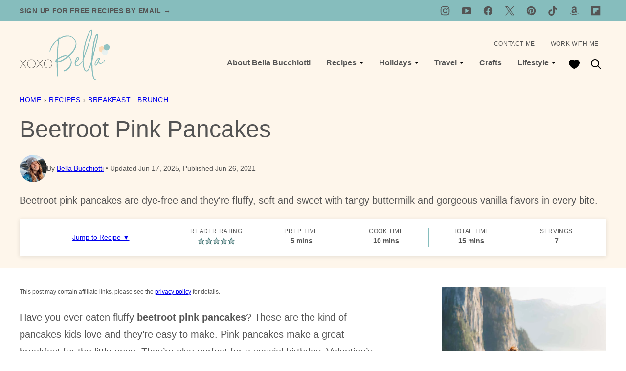

--- FILE ---
content_type: text/html; charset=UTF-8
request_url: https://xoxobella.com/beetroot-light-and-fluffy-pink-pancakes/
body_size: 106993
content:
<!DOCTYPE html><html lang="en-CA">
<head><meta charset="UTF-8"><script>if(navigator.userAgent.match(/MSIE|Internet Explorer/i)||navigator.userAgent.match(/Trident\/7\..*?rv:11/i)){var href=document.location.href;if(!href.match(/[?&]nowprocket/)){if(href.indexOf("?")==-1){if(href.indexOf("#")==-1){document.location.href=href+"?nowprocket=1"}else{document.location.href=href.replace("#","?nowprocket=1#")}}else{if(href.indexOf("#")==-1){document.location.href=href+"&nowprocket=1"}else{document.location.href=href.replace("#","&nowprocket=1#")}}}}</script><script>(()=>{class RocketLazyLoadScripts{constructor(){this.v="2.0.4",this.userEvents=["keydown","keyup","mousedown","mouseup","mousemove","mouseover","mouseout","touchmove","touchstart","touchend","touchcancel","wheel","click","dblclick","input"],this.attributeEvents=["onblur","onclick","oncontextmenu","ondblclick","onfocus","onmousedown","onmouseenter","onmouseleave","onmousemove","onmouseout","onmouseover","onmouseup","onmousewheel","onscroll","onsubmit"]}async t(){this.i(),this.o(),/iP(ad|hone)/.test(navigator.userAgent)&&this.h(),this.u(),this.l(this),this.m(),this.k(this),this.p(this),this._(),await Promise.all([this.R(),this.L()]),this.lastBreath=Date.now(),this.S(this),this.P(),this.D(),this.O(),this.M(),await this.C(this.delayedScripts.normal),await this.C(this.delayedScripts.defer),await this.C(this.delayedScripts.async),await this.T(),await this.F(),await this.j(),await this.A(),window.dispatchEvent(new Event("rocket-allScriptsLoaded")),this.everythingLoaded=!0,this.lastTouchEnd&&await new Promise(t=>setTimeout(t,500-Date.now()+this.lastTouchEnd)),this.I(),this.H(),this.U(),this.W()}i(){this.CSPIssue=sessionStorage.getItem("rocketCSPIssue"),document.addEventListener("securitypolicyviolation",t=>{this.CSPIssue||"script-src-elem"!==t.violatedDirective||"data"!==t.blockedURI||(this.CSPIssue=!0,sessionStorage.setItem("rocketCSPIssue",!0))},{isRocket:!0})}o(){window.addEventListener("pageshow",t=>{this.persisted=t.persisted,this.realWindowLoadedFired=!0},{isRocket:!0}),window.addEventListener("pagehide",()=>{this.onFirstUserAction=null},{isRocket:!0})}h(){let t;function e(e){t=e}window.addEventListener("touchstart",e,{isRocket:!0}),window.addEventListener("touchend",function i(o){o.changedTouches[0]&&t.changedTouches[0]&&Math.abs(o.changedTouches[0].pageX-t.changedTouches[0].pageX)<10&&Math.abs(o.changedTouches[0].pageY-t.changedTouches[0].pageY)<10&&o.timeStamp-t.timeStamp<200&&(window.removeEventListener("touchstart",e,{isRocket:!0}),window.removeEventListener("touchend",i,{isRocket:!0}),"INPUT"===o.target.tagName&&"text"===o.target.type||(o.target.dispatchEvent(new TouchEvent("touchend",{target:o.target,bubbles:!0})),o.target.dispatchEvent(new MouseEvent("mouseover",{target:o.target,bubbles:!0})),o.target.dispatchEvent(new PointerEvent("click",{target:o.target,bubbles:!0,cancelable:!0,detail:1,clientX:o.changedTouches[0].clientX,clientY:o.changedTouches[0].clientY})),event.preventDefault()))},{isRocket:!0})}q(t){this.userActionTriggered||("mousemove"!==t.type||this.firstMousemoveIgnored?"keyup"===t.type||"mouseover"===t.type||"mouseout"===t.type||(this.userActionTriggered=!0,this.onFirstUserAction&&this.onFirstUserAction()):this.firstMousemoveIgnored=!0),"click"===t.type&&t.preventDefault(),t.stopPropagation(),t.stopImmediatePropagation(),"touchstart"===this.lastEvent&&"touchend"===t.type&&(this.lastTouchEnd=Date.now()),"click"===t.type&&(this.lastTouchEnd=0),this.lastEvent=t.type,t.composedPath&&t.composedPath()[0].getRootNode()instanceof ShadowRoot&&(t.rocketTarget=t.composedPath()[0]),this.savedUserEvents.push(t)}u(){this.savedUserEvents=[],this.userEventHandler=this.q.bind(this),this.userEvents.forEach(t=>window.addEventListener(t,this.userEventHandler,{passive:!1,isRocket:!0})),document.addEventListener("visibilitychange",this.userEventHandler,{isRocket:!0})}U(){this.userEvents.forEach(t=>window.removeEventListener(t,this.userEventHandler,{passive:!1,isRocket:!0})),document.removeEventListener("visibilitychange",this.userEventHandler,{isRocket:!0}),this.savedUserEvents.forEach(t=>{(t.rocketTarget||t.target).dispatchEvent(new window[t.constructor.name](t.type,t))})}m(){const t="return false",e=Array.from(this.attributeEvents,t=>"data-rocket-"+t),i="["+this.attributeEvents.join("],[")+"]",o="[data-rocket-"+this.attributeEvents.join("],[data-rocket-")+"]",s=(e,i,o)=>{o&&o!==t&&(e.setAttribute("data-rocket-"+i,o),e["rocket"+i]=new Function("event",o),e.setAttribute(i,t))};new MutationObserver(t=>{for(const n of t)"attributes"===n.type&&(n.attributeName.startsWith("data-rocket-")||this.everythingLoaded?n.attributeName.startsWith("data-rocket-")&&this.everythingLoaded&&this.N(n.target,n.attributeName.substring(12)):s(n.target,n.attributeName,n.target.getAttribute(n.attributeName))),"childList"===n.type&&n.addedNodes.forEach(t=>{if(t.nodeType===Node.ELEMENT_NODE)if(this.everythingLoaded)for(const i of[t,...t.querySelectorAll(o)])for(const t of i.getAttributeNames())e.includes(t)&&this.N(i,t.substring(12));else for(const e of[t,...t.querySelectorAll(i)])for(const t of e.getAttributeNames())this.attributeEvents.includes(t)&&s(e,t,e.getAttribute(t))})}).observe(document,{subtree:!0,childList:!0,attributeFilter:[...this.attributeEvents,...e]})}I(){this.attributeEvents.forEach(t=>{document.querySelectorAll("[data-rocket-"+t+"]").forEach(e=>{this.N(e,t)})})}N(t,e){const i=t.getAttribute("data-rocket-"+e);i&&(t.setAttribute(e,i),t.removeAttribute("data-rocket-"+e))}k(t){Object.defineProperty(HTMLElement.prototype,"onclick",{get(){return this.rocketonclick||null},set(e){this.rocketonclick=e,this.setAttribute(t.everythingLoaded?"onclick":"data-rocket-onclick","this.rocketonclick(event)")}})}S(t){function e(e,i){let o=e[i];e[i]=null,Object.defineProperty(e,i,{get:()=>o,set(s){t.everythingLoaded?o=s:e["rocket"+i]=o=s}})}e(document,"onreadystatechange"),e(window,"onload"),e(window,"onpageshow");try{Object.defineProperty(document,"readyState",{get:()=>t.rocketReadyState,set(e){t.rocketReadyState=e},configurable:!0}),document.readyState="loading"}catch(t){console.log("WPRocket DJE readyState conflict, bypassing")}}l(t){this.originalAddEventListener=EventTarget.prototype.addEventListener,this.originalRemoveEventListener=EventTarget.prototype.removeEventListener,this.savedEventListeners=[],EventTarget.prototype.addEventListener=function(e,i,o){o&&o.isRocket||!t.B(e,this)&&!t.userEvents.includes(e)||t.B(e,this)&&!t.userActionTriggered||e.startsWith("rocket-")||t.everythingLoaded?t.originalAddEventListener.call(this,e,i,o):(t.savedEventListeners.push({target:this,remove:!1,type:e,func:i,options:o}),"mouseenter"!==e&&"mouseleave"!==e||t.originalAddEventListener.call(this,e,t.savedUserEvents.push,o))},EventTarget.prototype.removeEventListener=function(e,i,o){o&&o.isRocket||!t.B(e,this)&&!t.userEvents.includes(e)||t.B(e,this)&&!t.userActionTriggered||e.startsWith("rocket-")||t.everythingLoaded?t.originalRemoveEventListener.call(this,e,i,o):t.savedEventListeners.push({target:this,remove:!0,type:e,func:i,options:o})}}J(t,e){this.savedEventListeners=this.savedEventListeners.filter(i=>{let o=i.type,s=i.target||window;return e!==o||t!==s||(this.B(o,s)&&(i.type="rocket-"+o),this.$(i),!1)})}H(){EventTarget.prototype.addEventListener=this.originalAddEventListener,EventTarget.prototype.removeEventListener=this.originalRemoveEventListener,this.savedEventListeners.forEach(t=>this.$(t))}$(t){t.remove?this.originalRemoveEventListener.call(t.target,t.type,t.func,t.options):this.originalAddEventListener.call(t.target,t.type,t.func,t.options)}p(t){let e;function i(e){return t.everythingLoaded?e:e.split(" ").map(t=>"load"===t||t.startsWith("load.")?"rocket-jquery-load":t).join(" ")}function o(o){function s(e){const s=o.fn[e];o.fn[e]=o.fn.init.prototype[e]=function(){return this[0]===window&&t.userActionTriggered&&("string"==typeof arguments[0]||arguments[0]instanceof String?arguments[0]=i(arguments[0]):"object"==typeof arguments[0]&&Object.keys(arguments[0]).forEach(t=>{const e=arguments[0][t];delete arguments[0][t],arguments[0][i(t)]=e})),s.apply(this,arguments),this}}if(o&&o.fn&&!t.allJQueries.includes(o)){const e={DOMContentLoaded:[],"rocket-DOMContentLoaded":[]};for(const t in e)document.addEventListener(t,()=>{e[t].forEach(t=>t())},{isRocket:!0});o.fn.ready=o.fn.init.prototype.ready=function(i){function s(){parseInt(o.fn.jquery)>2?setTimeout(()=>i.bind(document)(o)):i.bind(document)(o)}return"function"==typeof i&&(t.realDomReadyFired?!t.userActionTriggered||t.fauxDomReadyFired?s():e["rocket-DOMContentLoaded"].push(s):e.DOMContentLoaded.push(s)),o([])},s("on"),s("one"),s("off"),t.allJQueries.push(o)}e=o}t.allJQueries=[],o(window.jQuery),Object.defineProperty(window,"jQuery",{get:()=>e,set(t){o(t)}})}P(){const t=new Map;document.write=document.writeln=function(e){const i=document.currentScript,o=document.createRange(),s=i.parentElement;let n=t.get(i);void 0===n&&(n=i.nextSibling,t.set(i,n));const c=document.createDocumentFragment();o.setStart(c,0),c.appendChild(o.createContextualFragment(e)),s.insertBefore(c,n)}}async R(){return new Promise(t=>{this.userActionTriggered?t():this.onFirstUserAction=t})}async L(){return new Promise(t=>{document.addEventListener("DOMContentLoaded",()=>{this.realDomReadyFired=!0,t()},{isRocket:!0})})}async j(){return this.realWindowLoadedFired?Promise.resolve():new Promise(t=>{window.addEventListener("load",t,{isRocket:!0})})}M(){this.pendingScripts=[];this.scriptsMutationObserver=new MutationObserver(t=>{for(const e of t)e.addedNodes.forEach(t=>{"SCRIPT"!==t.tagName||t.noModule||t.isWPRocket||this.pendingScripts.push({script:t,promise:new Promise(e=>{const i=()=>{const i=this.pendingScripts.findIndex(e=>e.script===t);i>=0&&this.pendingScripts.splice(i,1),e()};t.addEventListener("load",i,{isRocket:!0}),t.addEventListener("error",i,{isRocket:!0}),setTimeout(i,1e3)})})})}),this.scriptsMutationObserver.observe(document,{childList:!0,subtree:!0})}async F(){await this.X(),this.pendingScripts.length?(await this.pendingScripts[0].promise,await this.F()):this.scriptsMutationObserver.disconnect()}D(){this.delayedScripts={normal:[],async:[],defer:[]},document.querySelectorAll("script[type$=rocketlazyloadscript]").forEach(t=>{t.hasAttribute("data-rocket-src")?t.hasAttribute("async")&&!1!==t.async?this.delayedScripts.async.push(t):t.hasAttribute("defer")&&!1!==t.defer||"module"===t.getAttribute("data-rocket-type")?this.delayedScripts.defer.push(t):this.delayedScripts.normal.push(t):this.delayedScripts.normal.push(t)})}async _(){await this.L();let t=[];document.querySelectorAll("script[type$=rocketlazyloadscript][data-rocket-src]").forEach(e=>{let i=e.getAttribute("data-rocket-src");if(i&&!i.startsWith("data:")){i.startsWith("//")&&(i=location.protocol+i);try{const o=new URL(i).origin;o!==location.origin&&t.push({src:o,crossOrigin:e.crossOrigin||"module"===e.getAttribute("data-rocket-type")})}catch(t){}}}),t=[...new Map(t.map(t=>[JSON.stringify(t),t])).values()],this.Y(t,"preconnect")}async G(t){if(await this.K(),!0!==t.noModule||!("noModule"in HTMLScriptElement.prototype))return new Promise(e=>{let i;function o(){(i||t).setAttribute("data-rocket-status","executed"),e()}try{if(navigator.userAgent.includes("Firefox/")||""===navigator.vendor||this.CSPIssue)i=document.createElement("script"),[...t.attributes].forEach(t=>{let e=t.nodeName;"type"!==e&&("data-rocket-type"===e&&(e="type"),"data-rocket-src"===e&&(e="src"),i.setAttribute(e,t.nodeValue))}),t.text&&(i.text=t.text),t.nonce&&(i.nonce=t.nonce),i.hasAttribute("src")?(i.addEventListener("load",o,{isRocket:!0}),i.addEventListener("error",()=>{i.setAttribute("data-rocket-status","failed-network"),e()},{isRocket:!0}),setTimeout(()=>{i.isConnected||e()},1)):(i.text=t.text,o()),i.isWPRocket=!0,t.parentNode.replaceChild(i,t);else{const i=t.getAttribute("data-rocket-type"),s=t.getAttribute("data-rocket-src");i?(t.type=i,t.removeAttribute("data-rocket-type")):t.removeAttribute("type"),t.addEventListener("load",o,{isRocket:!0}),t.addEventListener("error",i=>{this.CSPIssue&&i.target.src.startsWith("data:")?(console.log("WPRocket: CSP fallback activated"),t.removeAttribute("src"),this.G(t).then(e)):(t.setAttribute("data-rocket-status","failed-network"),e())},{isRocket:!0}),s?(t.fetchPriority="high",t.removeAttribute("data-rocket-src"),t.src=s):t.src="data:text/javascript;base64,"+window.btoa(unescape(encodeURIComponent(t.text)))}}catch(i){t.setAttribute("data-rocket-status","failed-transform"),e()}});t.setAttribute("data-rocket-status","skipped")}async C(t){const e=t.shift();return e?(e.isConnected&&await this.G(e),this.C(t)):Promise.resolve()}O(){this.Y([...this.delayedScripts.normal,...this.delayedScripts.defer,...this.delayedScripts.async],"preload")}Y(t,e){this.trash=this.trash||[];let i=!0;var o=document.createDocumentFragment();t.forEach(t=>{const s=t.getAttribute&&t.getAttribute("data-rocket-src")||t.src;if(s&&!s.startsWith("data:")){const n=document.createElement("link");n.href=s,n.rel=e,"preconnect"!==e&&(n.as="script",n.fetchPriority=i?"high":"low"),t.getAttribute&&"module"===t.getAttribute("data-rocket-type")&&(n.crossOrigin=!0),t.crossOrigin&&(n.crossOrigin=t.crossOrigin),t.integrity&&(n.integrity=t.integrity),t.nonce&&(n.nonce=t.nonce),o.appendChild(n),this.trash.push(n),i=!1}}),document.head.appendChild(o)}W(){this.trash.forEach(t=>t.remove())}async T(){try{document.readyState="interactive"}catch(t){}this.fauxDomReadyFired=!0;try{await this.K(),this.J(document,"readystatechange"),document.dispatchEvent(new Event("rocket-readystatechange")),await this.K(),document.rocketonreadystatechange&&document.rocketonreadystatechange(),await this.K(),this.J(document,"DOMContentLoaded"),document.dispatchEvent(new Event("rocket-DOMContentLoaded")),await this.K(),this.J(window,"DOMContentLoaded"),window.dispatchEvent(new Event("rocket-DOMContentLoaded"))}catch(t){console.error(t)}}async A(){try{document.readyState="complete"}catch(t){}try{await this.K(),this.J(document,"readystatechange"),document.dispatchEvent(new Event("rocket-readystatechange")),await this.K(),document.rocketonreadystatechange&&document.rocketonreadystatechange(),await this.K(),this.J(window,"load"),window.dispatchEvent(new Event("rocket-load")),await this.K(),window.rocketonload&&window.rocketonload(),await this.K(),this.allJQueries.forEach(t=>t(window).trigger("rocket-jquery-load")),await this.K(),this.J(window,"pageshow");const t=new Event("rocket-pageshow");t.persisted=this.persisted,window.dispatchEvent(t),await this.K(),window.rocketonpageshow&&window.rocketonpageshow({persisted:this.persisted})}catch(t){console.error(t)}}async K(){Date.now()-this.lastBreath>45&&(await this.X(),this.lastBreath=Date.now())}async X(){return document.hidden?new Promise(t=>setTimeout(t)):new Promise(t=>requestAnimationFrame(t))}B(t,e){return e===document&&"readystatechange"===t||(e===document&&"DOMContentLoaded"===t||(e===window&&"DOMContentLoaded"===t||(e===window&&"load"===t||e===window&&"pageshow"===t)))}static run(){(new RocketLazyLoadScripts).t()}}RocketLazyLoadScripts.run()})();</script>
<!-- Author Meta Tags by Molongui Authorship Pro, visit: https://www.molongui.com/wordpress-plugin-post-authors -->
<meta name="author" content="Bella Bucchiotti">
<meta property="article:author" content="XOXOBellaBucchiotti" />
<meta name="twitter:creator" content="@BellaBucchiotti" />
<!-- /Molongui Authorship -->

<script data-no-optimize="1" data-cfasync="false">!function(){"use strict";const t={adt_ei:{identityApiKey:"plainText",source:"url",type:"plaintext",priority:1},adt_eih:{identityApiKey:"sha256",source:"urlh",type:"hashed",priority:2},sh_kit:{identityApiKey:"sha256",source:"urlhck",type:"hashed",priority:3}},e=Object.keys(t);function i(t){return function(t){const e=t.match(/((?=([a-z0-9._!#$%+^&*()[\]<>-]+))\2@[a-z0-9._-]+\.[a-z0-9._-]+)/gi);return e?e[0]:""}(function(t){return t.replace(/\s/g,"")}(t.toLowerCase()))}!async function(){const n=new URL(window.location.href),o=n.searchParams;let a=null;const r=Object.entries(t).sort(([,t],[,e])=>t.priority-e.priority).map(([t])=>t);for(const e of r){const n=o.get(e),r=t[e];if(!n||!r)continue;const c=decodeURIComponent(n),d="plaintext"===r.type&&i(c),s="hashed"===r.type&&c;if(d||s){a={value:c,config:r};break}}if(a){const{value:t,config:e}=a;window.adthrive=window.adthrive||{},window.adthrive.cmd=window.adthrive.cmd||[],window.adthrive.cmd.push(function(){window.adthrive.identityApi({source:e.source,[e.identityApiKey]:t},({success:i,data:n})=>{i?window.adthrive.log("info","Plugin","detectEmails",`Identity API called with ${e.type} email: ${t}`,n):window.adthrive.log("warning","Plugin","detectEmails",`Failed to call Identity API with ${e.type} email: ${t}`,n)})})}!function(t,e){const i=new URL(e);t.forEach(t=>i.searchParams.delete(t)),history.replaceState(null,"",i.toString())}(e,n)}()}();
</script><meta name='robots' content='index, follow, max-image-preview:large, max-snippet:-1, max-video-preview:-1' />
	<style>img:is([sizes="auto" i], [sizes^="auto," i]) { contain-intrinsic-size: 3000px 1500px }</style>
	<meta name="dlm-version" content="5.1.6"><style data-no-optimize="1" data-cfasync="false">
	.adthrive-ad {
		margin-top: 10px;
		margin-bottom: 10px;
		text-align: center;
		overflow-x: visible;
		clear: both;
		line-height: 0;
	}
	.adthrive-device-desktop .adthrive-recipe,
.adthrive-device-tablet .adthrive-recipe {
	float: right;
	clear: right;
	margin-left: 10px;
}

/* Disable ads on printed pages */
@media print {
  div[data-gg-moat], 
  body[data-gg-moat], 
  iframe[data-gg-moat-ifr],
  div[class*="kargo-ad"],
  .adthrive-ad,
  .adthrive-comscore, 
  .adthrive-native-recipe,
  .raptive-sales {
    display: none !important;
    height: 0px;
    width: 0px;
    visibility:hidden;
  }
}
/* END disable ads on printed pages */

/* Print Preview pages */
body.wprm-print .adthrive-sidebar {
    right: 10px;
    min-width: 250px;
    max-width: 320px
}

body.wprm-print .adthrive-sidebar:not(.adthrive-stuck) {
    position: absolute;
    top: 275px;
}

@media screen and (max-width: 1299px) {
    body.wprm-print.adthrive-device-desktop .wprm-recipe {
        margin-left: 25px;
        max-width: 650px;
    }
}
/* END - Print Preview pages */

/* for final sticky SB */
.adthrive-sidebar.adthrive-stuck {
margin-top: 20px;
}
/* for ESSAs */
.adthrive-sticky-sidebar > div {
top: 20px!important;
}

body.adthrive-device-desktop .adthrive-content > div,
body.adthrive-device-desktop .adthrive-recipe > div,
body.adthrive-device-tablet.adthrive-content > div,
body.adthrive-device-tablet .adthrive-recipe > div {
top: 60px!important;
}</style>
<script data-no-optimize="1" data-cfasync="false">
	window.adthriveCLS = {
		enabledLocations: ['Content', 'Recipe'],
		injectedSlots: [],
		injectedFromPlugin: true,
		branch: '141e889',bucket: 'prod',			};
	window.adthriveCLS.siteAds = {"betaTester":false,"targeting":[{"value":"66f2d0f9bdf60b5018dc4352","key":"siteId"},{"value":"66f2d0f9dc338a50184d2291","key":"organizationId"},{"value":"xoxoBella","key":"siteName"},{"value":"AdThrive Edge","key":"service"},{"value":"on","key":"bidding"},{"value":["Food"],"key":"verticals"}],"siteUrl":"https://xoxoBella.com","siteId":"66f2d0f9bdf60b5018dc4352","siteName":"xoxoBella","breakpoints":{"tablet":768,"desktop":1024},"cloudflare":{"version":"b770817"},"adUnits":[{"sequence":9,"thirdPartyAdUnitName":null,"targeting":[{"value":["Sidebar"],"key":"location"},{"value":true,"key":"sticky"}],"devices":["desktop"],"name":"Sidebar_9","sticky":true,"location":"Sidebar","dynamic":{"pageSelector":"body:not(.wprm-print)","spacing":0,"max":1,"lazyMax":null,"enable":true,"lazy":false,"elementSelector":".sidebar-primary","skip":0,"classNames":[],"position":"beforeend","every":1,"enabled":true},"stickyOverlapSelector":".block-area-before-footer","adSizes":[[300,250],[160,600],[336,280],[320,50],[300,600],[250,250],[1,1],[320,100],[300,1050],[300,50],[300,420]],"priority":291,"autosize":true},{"sequence":9,"thirdPartyAdUnitName":null,"targeting":[{"value":["Sidebar"],"key":"location"},{"value":true,"key":"sticky"}],"devices":["desktop"],"name":"Sidebar_9","sticky":true,"location":"Sidebar","dynamic":{"pageSelector":"body.wprm-print","spacing":0,"max":1,"lazyMax":null,"enable":true,"lazy":false,"elementSelector":"body.wprm-print","skip":0,"classNames":[],"position":"beforeend","every":1,"enabled":true},"stickyOverlapSelector":".adthrive-footer-message","adSizes":[[300,250],[160,600],[336,280],[320,50],[300,600],[250,250],[1,1],[320,100],[300,1050],[300,50],[300,420]],"priority":291,"autosize":true},{"sequence":null,"thirdPartyAdUnitName":null,"targeting":[{"value":["Content"],"key":"location"}],"devices":["desktop"],"name":"Content","sticky":false,"location":"Content","dynamic":{"pageSelector":"body.single","spacing":0,"max":3,"lazyMax":96,"enable":true,"lazy":true,"elementSelector":".entry-content > *:not(h2):not(h3):not(.post-intro):not(.dpsp-post-pinterest-image-hidden):not(#dpsp-post-content-markup)","skip":4,"classNames":[],"position":"afterend","every":1,"enabled":true},"stickyOverlapSelector":"","adSizes":[[728,90],[336,280],[320,50],[468,60],[970,90],[250,250],[1,1],[320,100],[970,250],[1,2],[300,50],[300,300],[552,334],[728,250],[300,250]],"priority":199,"autosize":true},{"sequence":null,"thirdPartyAdUnitName":null,"targeting":[{"value":["Content"],"key":"location"}],"devices":["tablet","phone"],"name":"Content","sticky":false,"location":"Content","dynamic":{"pageSelector":"body.single","spacing":0,"max":3,"lazyMax":96,"enable":true,"lazy":true,"elementSelector":".entry-content > *:not(h2):not(h3):not(.post-intro):not(.dpsp-post-pinterest-image-hidden):not(#dpsp-post-content-markup)","skip":4,"classNames":[],"position":"afterend","every":1,"enabled":true},"stickyOverlapSelector":"","adSizes":[[728,90],[336,280],[320,50],[468,60],[970,90],[250,250],[1,1],[320,100],[970,250],[1,2],[300,50],[300,300],[552,334],[728,250],[300,250]],"priority":199,"autosize":true},{"sequence":1,"thirdPartyAdUnitName":null,"targeting":[{"value":["Recipe"],"key":"location"}],"devices":["desktop","tablet"],"name":"Recipe_1","sticky":false,"location":"Recipe","dynamic":{"pageSelector":"body:not(.wprm-print)","spacing":0.7,"max":2,"lazyMax":97,"enable":true,"lazy":true,"elementSelector":".wprm-recipe-ingredients-header, .wprm-recipe-instructions-container li, .wprm-recipe-notes-container li, .wprm-recipe-notes-container span, .wprm-recipe-notes-container p, .wprm-nutrition-label-container","skip":0,"classNames":[],"position":"beforebegin","every":1,"enabled":true},"stickyOverlapSelector":"","adSizes":[[300,250],[320,50],[250,250],[1,1],[320,100],[1,2],[300,50],[320,300],[300,390]],"priority":-101,"autosize":true},{"sequence":1,"thirdPartyAdUnitName":null,"targeting":[{"value":["Recipe"],"key":"location"}],"devices":["phone"],"name":"Recipe_1","sticky":false,"location":"Recipe","dynamic":{"pageSelector":"body:not(.wprm-print)","spacing":0,"max":1,"lazyMax":null,"enable":true,"lazy":false,"elementSelector":".wprm-recipe-ingredients-container","skip":0,"classNames":[],"position":"beforebegin","every":1,"enabled":true},"stickyOverlapSelector":"","adSizes":[[300,250],[320,50],[250,250],[1,1],[320,100],[1,2],[300,50],[320,300],[300,390]],"priority":-101,"autosize":true},{"sequence":2,"thirdPartyAdUnitName":null,"targeting":[{"value":["Recipe"],"key":"location"}],"devices":["phone"],"name":"Recipe_2","sticky":false,"location":"Recipe","dynamic":{"pageSelector":"body:not(.wprm-print)","spacing":0.6,"max":1,"lazyMax":97,"enable":true,"lazy":true,"elementSelector":".wprm-recipe-ingredients-container, .wprm-recipe-instructions-container li, .wprm-recipe-notes-container li, .wprm-recipe-notes-container span, .wprm-recipe-notes-container p, .wprm-nutrition-label-container","skip":0,"classNames":[],"position":"afterend","every":1,"enabled":true},"stickyOverlapSelector":"","adSizes":[[300,250],[320,50],[250,250],[1,1],[320,100],[1,2],[300,50],[320,300],[300,390]],"priority":-102,"autosize":true},{"sequence":null,"thirdPartyAdUnitName":null,"targeting":[{"value":["Below Post"],"key":"location"}],"devices":["desktop","tablet","phone"],"name":"Below_Post","sticky":false,"location":"Below Post","dynamic":{"pageSelector":"body.single","spacing":0,"max":0,"lazyMax":1,"enable":true,"lazy":true,"elementSelector":".entry-comments","skip":0,"classNames":[],"position":"beforebegin","every":1,"enabled":true},"stickyOverlapSelector":"","adSizes":[[300,250],[728,90],[336,280],[320,50],[468,60],[250,250],[1,1],[320,100],[970,250],[728,250]],"priority":99,"autosize":true},{"sequence":null,"thirdPartyAdUnitName":null,"targeting":[{"value":["Footer"],"key":"location"},{"value":true,"key":"sticky"}],"devices":["desktop","phone","tablet"],"name":"Footer","sticky":true,"location":"Footer","dynamic":{"pageSelector":"","spacing":0,"max":1,"lazyMax":null,"enable":true,"lazy":false,"elementSelector":"body","skip":0,"classNames":[],"position":"beforeend","every":1,"enabled":true},"stickyOverlapSelector":"","adSizes":[[728,90],[320,50],[468,60],[970,90],[1,1],[320,100],[300,50]],"priority":-1,"autosize":true}],"adDensityLayout":{"mobile":{"adDensity":0.22,"onePerViewport":false},"pageOverrides":[],"desktop":{"adDensity":0.2,"onePerViewport":false}},"adDensityEnabled":true,"siteExperiments":[],"adTypes":{"sponsorTileDesktop":true,"interscrollerDesktop":false,"nativeBelowPostDesktop":true,"miniscroller":true,"largeFormatsMobile":true,"nativeMobileContent":true,"inRecipeRecommendationMobile":true,"nativeMobileRecipe":true,"sponsorTileMobile":true,"expandableCatalogAdsMobile":false,"frameAdsMobile":true,"outstreamMobile":true,"nativeHeaderMobile":true,"frameAdsDesktop":true,"inRecipeRecommendationDesktop":true,"expandableFooterDesktop":true,"nativeDesktopContent":true,"outstreamDesktop":true,"animatedFooter":true,"skylineHeader":false,"expandableFooter":true,"nativeDesktopSidebar":true,"videoFootersMobile":true,"videoFootersDesktop":true,"interscroller":true,"nativeDesktopRecipe":true,"nativeHeaderDesktop":true,"nativeBelowPostMobile":true,"expandableCatalogAdsDesktop":false,"largeFormatsDesktop":true},"adOptions":{"theTradeDesk":true,"rtbhouse":true,"undertone":true,"sidebarConfig":{"dynamicStickySidebar":{"minHeight":3500,"enabled":true,"blockedSelectors":[]}},"footerCloseButton":true,"teads":true,"seedtag":true,"pmp":true,"thirtyThreeAcross":true,"sharethrough":true,"optimizeVideoPlayersForEarnings":true,"removeVideoTitleWrapper":true,"pubMatic":true,"contentTermsFooterEnabled":true,"infiniteScroll":false,"longerVideoAdPod":true,"yahoossp":true,"spa":false,"stickyContainerConfig":{"recipeDesktop":{"minHeight":null,"enabled":false},"blockedSelectors":[],"stickyHeaderSelectors":[],"content":{"minHeight":250,"enabled":true},"recipeMobile":{"minHeight":null,"enabled":false}},"sonobi":true,"gatedPrint":{"printClasses":[],"siteEmailServiceProviderId":"e023a417-e7c3-435e-a8f0-a81d78839b94","defaultOptIn":true,"enabled":true,"newsletterPromptEnabled":true},"yieldmo":true,"footerSelector":"","amazonUAM":true,"gamMCMEnabled":true,"gamMCMChildNetworkCode":"22560734622","rubicon":true,"conversant":false,"openx":true,"customCreativeEnabled":true,"secColor":"#000000","unruly":true,"mediaGrid":true,"bRealTime":true,"adInViewTime":null,"gumgum":true,"comscoreFooter":true,"desktopInterstitial":false,"amx":true,"footerCloseButtonDesktop":false,"ozone":true,"isAutoOptimized":false,"adform":true,"comscoreTAL":true,"targetaff":false,"bgColor":"#FFFFFF","advancePlaylistOptions":{"playlistPlayer":{"enabled":true},"relatedPlayer":{"enabled":true,"applyToFirst":true}},"kargo":true,"liveRampATS":true,"footerCloseButtonMobile":false,"interstitialBlockedPageSelectors":"","prioritizeShorterVideoAds":true,"allowSmallerAdSizes":true,"blis":true,"wakeLock":{"desktopEnabled":true,"mobileValue":15,"mobileEnabled":true,"desktopValue":30},"mobileInterstitial":false,"tripleLift":true,"sensitiveCategories":["alc","ast","cbd","cosm","dat","gamc","pol","rel","sst","ssr","srh","ske","tob","wtl"],"liveRamp":true,"adthriveEmailIdentity":true,"criteo":true,"nativo":true,"infiniteScrollOptions":{"selector":"","heightThreshold":0},"siteAttributes":{"mobileHeaderSelectors":[],"desktopHeaderSelectors":[]},"dynamicContentSlotLazyLoading":true,"clsOptimizedAds":true,"ogury":true,"verticals":["Food"],"inImage":false,"stackadapt":true,"usCMP":{"enabled":false,"regions":[]},"advancePlaylist":true,"medianet":true,"delayLoading":true,"inImageZone":null,"appNexus":true,"rise":true,"liveRampId":"","infiniteScrollRefresh":true,"indexExchange":true},"siteAdsProfiles":[],"thirdPartySiteConfig":{"partners":{"discounts":[]}},"featureRollouts":{"disable-delay-loading-good-cwv":{"featureRolloutId":43,"data":null,"enabled":true}},"videoPlayers":{"contextual":{"autoplayCollapsibleEnabled":false,"overrideEmbedLocation":false,"defaultPlayerType":"static"},"videoEmbed":"wordpress","footerSelector":"","contentSpecificPlaylists":[],"players":[{"playlistId":"tsjK4sOc","pageSelector":"body.single","devices":["desktop"],"description":"","skip":2,"title":"","type":"stickyPlaylist","enabled":true,"formattedType":"Sticky Playlist","elementSelector":".entry-content > *:not(h2):not(h3):not(.post-intro):not(.dpsp-post-pinterest-image-hidden):not(#dpsp-post-content-markup)","id":4087748,"position":"afterend","saveVideoCloseState":false,"shuffle":false,"adPlayerTitle":"MY LATEST VIDEOS","mobileHeaderSelector":null,"playerId":"ml1UXL38"},{"playlistId":"tsjK4sOc","pageSelector":"body.single","devices":["mobile"],"mobileLocation":"top-center","description":"","skip":2,"title":"","type":"stickyPlaylist","enabled":true,"formattedType":"Sticky Playlist","elementSelector":".entry-content > *:not(h2):not(h3):not(.post-intro):not(.dpsp-post-pinterest-image-hidden):not(#dpsp-post-content-markup)","id":4087749,"position":"afterend","saveVideoCloseState":false,"shuffle":false,"adPlayerTitle":"MY LATEST VIDEOS","mobileHeaderSelector":null,"playerId":"ml1UXL38"},{"playlistId":"tsjK4sOc","pageSelector":"","devices":["mobile","desktop"],"description":"","skip":0,"title":"Stationary related player - desktop and mobile","type":"stationaryRelated","enabled":true,"formattedType":"Stationary Related","elementSelector":"","id":4087747,"position":"","saveVideoCloseState":false,"shuffle":false,"adPlayerTitle":"Stationary related player - desktop and mobile","playerId":"ml1UXL38"}],"partners":{"theTradeDesk":true,"unruly":true,"mediaGrid":true,"undertone":true,"gumgum":true,"seedtag":true,"amx":true,"ozone":true,"adform":true,"pmp":true,"kargo":true,"connatix":true,"stickyOutstream":{"desktop":{"enabled":true},"blockedPageSelectors":"","mobileLocation":"bottom-left","allowOnHomepage":true,"mobile":{"enabled":true},"saveVideoCloseState":false,"mobileHeaderSelector":"","allowForPageWithStickyPlayer":{"enabled":true}},"sharethrough":true,"blis":true,"tripleLift":true,"pubMatic":true,"criteo":true,"yahoossp":true,"nativo":true,"stackadapt":true,"yieldmo":true,"amazonUAM":true,"medianet":true,"rubicon":true,"appNexus":true,"rise":true,"openx":true,"indexExchange":true}}};</script>

<script data-no-optimize="1" data-cfasync="false">
(function(w, d) {
	w.adthrive = w.adthrive || {};
	w.adthrive.cmd = w.adthrive.cmd || [];
	w.adthrive.plugin = 'adthrive-ads-3.10.0';
	w.adthrive.host = 'ads.adthrive.com';
	w.adthrive.integration = 'plugin';

	var commitParam = (w.adthriveCLS && w.adthriveCLS.bucket !== 'prod' && w.adthriveCLS.branch) ? '&commit=' + w.adthriveCLS.branch : '';

	var s = d.createElement('script');
	s.async = true;
	s.referrerpolicy='no-referrer-when-downgrade';
	s.src = 'https://' + w.adthrive.host + '/sites/66f2d0f9bdf60b5018dc4352/ads.min.js?referrer=' + w.encodeURIComponent(w.location.href) + commitParam + '&cb=' + (Math.floor(Math.random() * 100) + 1) + '';
	var n = d.getElementsByTagName('script')[0];
	n.parentNode.insertBefore(s, n);
})(window, document);
</script>
<link rel="dns-prefetch" href="https://ads.adthrive.com/"><link rel="preconnect" href="https://ads.adthrive.com/"><link rel="preconnect" href="https://ads.adthrive.com/" crossorigin>
	<!-- This site is optimized with the Yoast SEO Premium plugin v26.8 (Yoast SEO v26.8) - https://yoast.com/product/yoast-seo-premium-wordpress/ -->
	<title>Beetroot Pink Pancakes - xoxoBella</title>
<link data-rocket-prefetch href="https://faves.grow.me" rel="dns-prefetch">
<link data-rocket-prefetch href="https://www.clarity.ms" rel="dns-prefetch">
<link data-rocket-prefetch href="https://assets.flodesk.com" rel="dns-prefetch">
<link data-rocket-prefetch href="https://www.googletagmanager.com" rel="dns-prefetch">
<link data-rocket-prefetch href="https://ads.adthrive.com" rel="dns-prefetch"><link rel="preload" data-rocket-preload as="image" href="https://xoxobella.com/wp-content/uploads/2025/03/beetroot-pink-pancake.jpg" imagesrcset="https://xoxobella.com/wp-content/uploads/2025/03/beetroot-pink-pancake.jpg 1200w, https://xoxobella.com/wp-content/uploads/2025/03/beetroot-pink-pancake-300x200.jpg 300w, https://xoxobella.com/wp-content/uploads/2025/03/beetroot-pink-pancake-400x267.jpg 400w" imagesizes="(max-width: 1200px) 100vw, 1200px" fetchpriority="high">
	<meta name="description" content="Beetroot pink pancakes are dye-free and they&#039;re fluffy, soft and sweet with tangy buttermilk and gorgeous vanilla flavors in every bite." />
	<link rel="canonical" href="https://xoxobella.com/beetroot-light-and-fluffy-pink-pancakes/" />
	<meta name="author" content="Bella Bucchiotti" />
	<meta name="twitter:label1" content="Written by" />
	<meta name="twitter:data1" content="Bella Bucchiotti" />
	<meta name="twitter:label2" content="Est. reading time" />
	<meta name="twitter:data2" content="9 minutes" />
	<script type="application/ld+json" class="yoast-schema-graph">{"@context":"https://schema.org","@graph":[{"@type":"Article","@id":"https://xoxobella.com/beetroot-light-and-fluffy-pink-pancakes/#article","isPartOf":{"@id":"https://xoxobella.com/beetroot-light-and-fluffy-pink-pancakes/"},"author":{"name":"Bella Bucchiotti","@id":"https://xoxobella.com/#/schema/person/64059cec5c4242433033f3f5dd36c436"},"headline":"Beetroot Pink Pancakes","datePublished":"2021-06-27T02:37:42+00:00","dateModified":"2025-06-17T19:59:58+00:00","wordCount":1462,"commentCount":9,"publisher":{"@id":"https://xoxobella.com/#organization"},"image":{"@id":"https://xoxobella.com/beetroot-light-and-fluffy-pink-pancakes/#primaryimage"},"thumbnailUrl":"https://xoxobella.com/wp-content/uploads/2025/03/beetroot-pink-pancake-16.jpg","articleSection":["Breakfast | Brunch","Food","Holidays","Valentine's"],"inLanguage":"en-CA","potentialAction":[{"@type":"CommentAction","name":"Comment","target":["https://xoxobella.com/beetroot-light-and-fluffy-pink-pancakes/#respond"]}]},{"@type":["WebPage","FAQPage"],"@id":"https://xoxobella.com/beetroot-light-and-fluffy-pink-pancakes/","url":"https://xoxobella.com/beetroot-light-and-fluffy-pink-pancakes/","name":"Beetroot Pink Pancakes - xoxoBella","isPartOf":{"@id":"https://xoxobella.com/#website"},"primaryImageOfPage":{"@id":"https://xoxobella.com/beetroot-light-and-fluffy-pink-pancakes/#primaryimage"},"image":{"@id":"https://xoxobella.com/beetroot-light-and-fluffy-pink-pancakes/#primaryimage"},"thumbnailUrl":"https://xoxobella.com/wp-content/uploads/2025/03/beetroot-pink-pancake-16.jpg","datePublished":"2021-06-27T02:37:42+00:00","dateModified":"2025-06-17T19:59:58+00:00","description":"Beetroot pink pancakes are dye-free and they're fluffy, soft and sweet with tangy buttermilk and gorgeous vanilla flavors in every bite.","breadcrumb":{"@id":"https://xoxobella.com/beetroot-light-and-fluffy-pink-pancakes/#breadcrumb"},"mainEntity":[{"@id":"https://xoxobella.com/beetroot-light-and-fluffy-pink-pancakes/#faq-question-1742658920841"},{"@id":"https://xoxobella.com/beetroot-light-and-fluffy-pink-pancakes/#faq-question-1742659200586"}],"inLanguage":"en-CA","potentialAction":[{"@type":"ReadAction","target":["https://xoxobella.com/beetroot-light-and-fluffy-pink-pancakes/"]}]},{"@type":"ImageObject","inLanguage":"en-CA","@id":"https://xoxobella.com/beetroot-light-and-fluffy-pink-pancakes/#primaryimage","url":"https://xoxobella.com/wp-content/uploads/2025/03/beetroot-pink-pancake-16.jpg","contentUrl":"https://xoxobella.com/wp-content/uploads/2025/03/beetroot-pink-pancake-16.jpg","width":1200,"height":675,"caption":"Stack of fluffy pancakes topped with raspberries and powdered sugar, on a plate with purple flowers."},{"@type":"BreadcrumbList","@id":"https://xoxobella.com/beetroot-light-and-fluffy-pink-pancakes/#breadcrumb","itemListElement":[{"@type":"ListItem","position":1,"name":"Home","item":"https://xoxobella.com/"},{"@type":"ListItem","position":2,"name":"Recipes","item":"https://xoxobella.com/recipes/"},{"@type":"ListItem","position":3,"name":"Breakfast | Brunch","item":"https://xoxobella.com/category/food/breakfast-brunch/"},{"@type":"ListItem","position":4,"name":"Beetroot Pink Pancakes"}]},{"@type":"WebSite","@id":"https://xoxobella.com/#website","url":"https://xoxobella.com/","name":"xoxoBella","description":"Eat well. Travel often. Live fully.","publisher":{"@id":"https://xoxobella.com/#organization"},"potentialAction":[{"@type":"SearchAction","target":{"@type":"EntryPoint","urlTemplate":"https://xoxobella.com/?s={search_term_string}"},"query-input":{"@type":"PropertyValueSpecification","valueRequired":true,"valueName":"search_term_string"}}],"inLanguage":"en-CA"},{"@type":"Organization","@id":"https://xoxobella.com/#organization","name":"xoxoBella","url":"https://xoxobella.com/","logo":{"@type":"ImageObject","inLanguage":"en-CA","@id":"https://xoxobella.com/#/schema/logo/image/","url":"https://xoxobella.com/wp-content/uploads/2021/05/Bella-Image-copy.jpg","contentUrl":"https://xoxobella.com/wp-content/uploads/2021/05/Bella-Image-copy.jpg","width":960,"height":960,"caption":"xoxoBella"},"image":{"@id":"https://xoxobella.com/#/schema/logo/image/"},"sameAs":["https://www.facebook.com/XOXOBellaBucchiotti/","https://x.com/BellaBucchiotti","https://flipboard.social/@xoxoBella","https://instagram.com/bellabucchiotti/","https://www.pinterest.ca/BellaBucchiotti/","https://www.youtube.com/channel/UCerHC69K7rWunb0SmxpkEtQ","https://www.tiktok.com/@bucchiotti","https://www.amazon.com/shop/bellabucchiotti","https://flipboard.com/@BellaBucchiotti"],"description":"Savor every bite, explore every corner, and live life deliciously. Your go-to guide for flavor-filled adventures and everyday inspiration.","email":"bella@xoxobella.com","foundingDate":"2015-08-01","publishingPrinciples":"https://xoxobella.com/editorial-policy/"},{"@type":"Person","@id":"https://xoxobella.com/#/schema/person/64059cec5c4242433033f3f5dd36c436","name":"Bella Bucchiotti","image":{"@type":"ImageObject","inLanguage":"en-CA","@id":"https://xoxobella.com/#/schema/person/image/","url":"https://xoxobella.com/wp-content/uploads/2024/04/Bella-Bucchiotti-Bio-Square.jpg","contentUrl":"https://xoxobella.com/wp-content/uploads/2024/04/Bella-Bucchiotti-Bio-Square.jpg","caption":"Bella Bucchiotti"},"description":"Bella Bucchiotti is a Canadian-based syndicated food, travel, and lifestyle writer, photographer, and creator at xoxoBella. She founded xoxoBella in 2015, where she shares her love for food, dogs, sustainability, fitness, crafts, outdoor adventures, travel, and philanthropy to encourage others to run the extra mile, try new recipes, visit unfamiliar places, and stand for a cause. Bella creates stress-free and family-friendly recipes for weeknight dinners and festive feasts. &nbsp;","sameAs":["https://xoxobella.com/about-me/","https://www.facebook.com/XOXOBellaBucchiotti","https://www.instagram.com/bellabucchiotti/","https://www.linkedin.com/in/bella-bucchiotti/","https://www.pinterest.ca/BellaBucchiotti/","https://x.com/BellaBucchiotti","https://www.youtube.com/@BellaBucchiotti/"],"honorificPrefix":"Ms","birthDate":"1997-12-25","gender":"female","knowsAbout":["Recipe development","story telling","hiking","photography","travel tourism","Type 1 Diabetes","Celiac Disease"],"knowsLanguage":["English"],"jobTitle":"Writer and Founder of xoxoBella"},{"@type":"Question","@id":"https://xoxobella.com/beetroot-light-and-fluffy-pink-pancakes/#faq-question-1742658920841","position":1,"url":"https://xoxobella.com/beetroot-light-and-fluffy-pink-pancakes/#faq-question-1742658920841","name":"Why is beetroot powder such a great ingredient?","answerCount":1,"acceptedAnswer":{"@type":"Answer","text":"Some people are allergic to chemical dyes (which are common in pink food dyes) while others just prefer to avoid them. Beetroot powder is a nutritious superfood, so it’s well worth keeping some in the pantry. Its earthy, slightly sweet flavor goes so well with many different recipes. Beetroot powder has iron, calcium and potassium, along with magnesium, all important minerals for the body. It has a slightly sweet taste, making it ideal for a beetroot pancake recipe. The flavor is mild so it won’t overpower the dish you’re making. Instead of beet powder you could make beet puree using roasted beets in a food processor, but I find the powder easier than using cooked beets.","inLanguage":"en-CA"},"inLanguage":"en-CA"},{"@type":"Question","@id":"https://xoxobella.com/beetroot-light-and-fluffy-pink-pancakes/#faq-question-1742659200586","position":2,"url":"https://xoxobella.com/beetroot-light-and-fluffy-pink-pancakes/#faq-question-1742659200586","name":"What else can I make with beetroot powder?","answerCount":1,"acceptedAnswer":{"@type":"Answer","text":"You might like to use it instead of pink or red food coloring the next time you make cookies or frosting. It’s a wonderful, all-natural alternative and you can use less or more to get a lighter or darker shade of pink. You can mix it with water to make healthy beet juice, use it to make <a href=\"https://xoxobella.com/millennial-pink-beet-hummus/\">pink hummus</a>, add it to a smoothie or juice recipe, or add it to baked goods to make them pink. Sprinkle the powder over your yogurt at breakfast time or stir some into sauces to add flavor.","inLanguage":"en-CA"},"inLanguage":"en-CA"},{"@type":"Recipe","name":"Beetroot Pink Pancakes","author":{"@id":"https://xoxobella.com/#/schema/person/64059cec5c4242433033f3f5dd36c436"},"description":"Dye-free pink pancakes make a great breakfast. Try this beetroot pancake recipe next time you’re in a pancake making mood. The kids and grownups will love them.","datePublished":"2021-06-26T19:37:42+00:00","image":["https://xoxobella.com/wp-content/uploads/2025/03/beetroot-pink-pancake-16.jpg","https://xoxobella.com/wp-content/uploads/2025/03/beetroot-pink-pancake-16-500x500.jpg","https://xoxobella.com/wp-content/uploads/2025/03/beetroot-pink-pancake-16-500x375.jpg","https://xoxobella.com/wp-content/uploads/2025/03/beetroot-pink-pancake-16-480x270.jpg"],"recipeYield":["7"],"prepTime":"PT5M","cookTime":"PT10M","totalTime":"PT15M","recipeIngredient":["2  eggs","2 Cups buttermilk","2 Cups all-purpose flour (or gluten-free flour)","3 Tablespoons beetroot powder (add more if needed)","3 Tablespoons butter  (melted)","1 Teaspoon salt","3 Tablespoons granulated sugar","2 Teaspoons baking powder","1 Teaspoon baking soda","1 Teaspoon vanilla extract"],"recipeInstructions":[{"@type":"HowToStep","text":"In a large bowl, mix together the flour, baking powder, baking soda, sugar and salt.","name":"mix","url":"https://xoxobella.com/beetroot-light-and-fluffy-pink-pancakes/#wprm-recipe-34421-step-0-0"},{"@type":"HowToStep","text":"In a separate bowl, whisk the eggs, vanilla extract, melted butter and buttermilk.","name":"whisk","url":"https://xoxobella.com/beetroot-light-and-fluffy-pink-pancakes/#wprm-recipe-34421-step-0-1"},{"@type":"HowToStep","text":"Add the wet ingredients to the dry ingredients. Stir only until combined. Add the beetroot powder until combined without over mixing.","name":"combine","url":"https://xoxobella.com/beetroot-light-and-fluffy-pink-pancakes/#wprm-recipe-34421-step-0-2"},{"@type":"HowToStep","text":"Heat a large skillet on low heat. Once the skillet is hot, grease with oil or butter. Pour ¼ cup of batter per pancake onto the surface.","name":"grease","url":"https://xoxobella.com/beetroot-light-and-fluffy-pink-pancakes/#wprm-recipe-34421-step-0-3"},{"@type":"HowToStep","text":"Cook until the surface of the pancakes have some bubbles and a few have burst. This could take from 1 to 2 minutes. Flip with a thin spatula, and cook until barely browned on the underside.","name":"cook","url":"https://xoxobella.com/beetroot-light-and-fluffy-pink-pancakes/#wprm-recipe-34421-step-0-4"},{"@type":"HowToStep","text":"Garnish with icing sugar, fresh fruit or other toppings.","name":"garnish","url":"https://xoxobella.com/beetroot-light-and-fluffy-pink-pancakes/#wprm-recipe-34421-step-0-5"}],"aggregateRating":{"@type":"AggregateRating","ratingValue":"5","ratingCount":"9","reviewCount":"4"},"review":[{"@type":"Review","reviewRating":{"@type":"Rating","ratingValue":"5"},"reviewBody":"They were so tasty! A hit with the kids","author":{"@type":"Person","name":"Angie"},"datePublished":"2024-08-20"},{"@type":"Review","reviewRating":{"@type":"Rating","ratingValue":"5"},"reviewBody":"This was a total hit with our guests! Excited to make this again. :)","author":{"@type":"Person","name":"Grace"},"datePublished":"2024-05-13"},{"@type":"Review","reviewRating":{"@type":"Rating","ratingValue":"5"},"reviewBody":"Love the idea, that's a really nice color.","author":{"@type":"Person","name":"Rose Ann Sales"},"datePublished":"2021-07-01"},{"@type":"Review","reviewRating":{"@type":"Rating","ratingValue":"5"},"reviewBody":"So perfect for Valentine's Day!","author":{"@type":"Person","name":"Kerri Howell"},"datePublished":"2021-06-26"}],"recipeCategory":["Breakfast","Gluten Free"],"recipeCuisine":["American"],"keywords":"Breakfast","nutrition":{"@type":"NutritionInformation","calories":"209 kcal","carbohydrateContent":"36 g","proteinContent":"8 g","fatContent":"5 g","saturatedFatContent":"2 g","transFatContent":"1 g","cholesterolContent":"55 mg","sodiumContent":"716 mg","fiberContent":"4 g","sugarContent":"12 g","unsaturatedFatContent":"2 g","servingSize":"1 serving"},"@id":"https://xoxobella.com/beetroot-light-and-fluffy-pink-pancakes/#recipe","isPartOf":{"@id":"https://xoxobella.com/beetroot-light-and-fluffy-pink-pancakes/#article"},"mainEntityOfPage":"https://xoxobella.com/beetroot-light-and-fluffy-pink-pancakes/"}]}</script>
	<!-- / Yoast SEO Premium plugin. -->


<!-- Hubbub v.2.28.0 https://morehubbub.com/ -->
<meta property="og:locale" content="en_CA" />
<meta property="og:type" content="article" />
<meta property="og:title" content="Beetroot Pink Pancakes" />
<meta property="og:description" content="Brighten your morning with these fluffy, dye‑free pink pancakes made with beetroot powder. Light, colorful and kid-approved breakfast that’s fun and easy to whip up!

" />
<meta property="og:url" content="https://xoxobella.com/beetroot-light-and-fluffy-pink-pancakes/" />
<meta property="og:site_name" content="xoxoBella" />
<meta property="og:updated_time" content="2025-06-17T12:59:58+00:00" />
<meta property="article:published_time" content="2021-06-26T19:37:42+00:00" />
<meta property="article:modified_time" content="2025-06-17T12:59:58+00:00" />
<meta name="twitter:card" content="summary_large_image" />
<meta name="twitter:title" content="Beetroot Pink Pancakes" />
<meta name="twitter:description" content="Brighten your morning with these fluffy, dye‑free pink pancakes made with beetroot powder. Light, colorful and kid-approved breakfast that’s fun and easy to whip up!

" />
<meta class="flipboard-article" content="Brighten your morning with these fluffy, dye‑free pink pancakes made with beetroot powder. Light, colorful and kid-approved breakfast that’s fun and easy to whip up!

" />
<meta property="og:image" content="https://xoxobella.com/wp-content/uploads/2025/03/beetroot-pink-pancake-16.jpg" />
<meta name="twitter:image" content="https://xoxobella.com/wp-content/uploads/2025/03/beetroot-pink-pancake-16.jpg" />
<meta property="og:image:width" content="1200" />
<meta property="og:image:height" content="675" />
<meta property="article:author" content="https://www.facebook.com/XOXOBellaBucchiotti" />
<meta name="twitter:creator" content="@BellaBucchiotti" />
<!-- Hubbub v.2.28.0 https://morehubbub.com/ -->

<link rel="alternate" type="application/rss+xml" title="xoxoBella &raquo; Feed" href="https://xoxobella.com/feed/" />
<link rel="alternate" type="application/rss+xml" title="xoxoBella &raquo; Comments Feed" href="https://xoxobella.com/comments/feed/" />
<link rel="alternate" type="application/rss+xml" title="xoxoBella &raquo; Beetroot Pink Pancakes Comments Feed" href="https://xoxobella.com/beetroot-light-and-fluffy-pink-pancakes/feed/" />
<script type="rocketlazyloadscript">(()=>{"use strict";const e=[400,500,600,700,800,900],t=e=>`wprm-min-${e}`,n=e=>`wprm-max-${e}`,s=new Set,o="ResizeObserver"in window,r=o?new ResizeObserver((e=>{for(const t of e)c(t.target)})):null,i=.5/(window.devicePixelRatio||1);function c(s){const o=s.getBoundingClientRect().width||0;for(let r=0;r<e.length;r++){const c=e[r],a=o<=c+i;o>c+i?s.classList.add(t(c)):s.classList.remove(t(c)),a?s.classList.add(n(c)):s.classList.remove(n(c))}}function a(e){s.has(e)||(s.add(e),r&&r.observe(e),c(e))}!function(e=document){e.querySelectorAll(".wprm-recipe").forEach(a)}();if(new MutationObserver((e=>{for(const t of e)for(const e of t.addedNodes)e instanceof Element&&(e.matches?.(".wprm-recipe")&&a(e),e.querySelectorAll?.(".wprm-recipe").forEach(a))})).observe(document.documentElement,{childList:!0,subtree:!0}),!o){let e=0;addEventListener("resize",(()=>{e&&cancelAnimationFrame(e),e=requestAnimationFrame((()=>s.forEach(c)))}),{passive:!0})}})();</script><link rel='stylesheet' id='wprm-public-css' href='https://xoxobella.com/wp-content/plugins/wp-recipe-maker/dist/public-modern.css?ver=10.3.2' media='all' />
<link rel='stylesheet' id='wp-block-library-css' href='https://xoxobella.com/wp-includes/css/dist/block-library/style.min.css?ver=6.8.3' media='all' />
<link data-minify="1" rel='stylesheet' id='block-about-css' href='https://xoxobella.com/wp-content/cache/min/1/wp-content/themes/xoxobella-2024/blocks/about/style.css?ver=1769050004' media='all' />
<link data-minify="1" rel='stylesheet' id='block-as-seen-in-css' href='https://xoxobella.com/wp-content/cache/min/1/wp-content/themes/xoxobella-2024/blocks/as-seen-in/style.css?ver=1769050004' media='all' />
<link data-minify="1" rel='stylesheet' id='block-author-box-css' href='https://xoxobella.com/wp-content/cache/min/1/wp-content/themes/xoxobella-2024/blocks/author-box/style.css?ver=1769050004' media='all' />
<link data-minify="1" rel='stylesheet' id='block-content-image-css' href='https://xoxobella.com/wp-content/cache/min/1/wp-content/themes/xoxobella-2024/blocks/content-image/style.css?ver=1769050004' media='all' />
<link data-minify="1" rel='stylesheet' id='block-cookbook-css' href='https://xoxobella.com/wp-content/cache/min/1/wp-content/themes/xoxobella-2024/blocks/cookbook/style.css?ver=1769050004' media='all' />
<link data-minify="1" rel='stylesheet' id='block-cookbook-banner-css' href='https://xoxobella.com/wp-content/cache/min/1/wp-content/themes/xoxobella-2024/blocks/cookbook-banner/style.css?ver=1769050004' media='all' />
<link data-minify="1" rel='stylesheet' id='block-ebook-css' href='https://xoxobella.com/wp-content/cache/background-css/1/xoxobella.com/wp-content/cache/min/1/wp-content/themes/xoxobella-2024/blocks/ebook/style.css?ver=1769050004&wpr_t=1769022115' media='all' />
<link data-minify="1" rel='stylesheet' id='block-facebook-cta-css' href='https://xoxobella.com/wp-content/cache/min/1/wp-content/themes/xoxobella-2024/blocks/facebook-cta/style.css?ver=1769050004' media='all' />
<link data-minify="1" rel='stylesheet' id='block-featured-comment-css' href='https://xoxobella.com/wp-content/cache/background-css/1/xoxobella.com/wp-content/cache/min/1/wp-content/themes/xoxobella-2024/blocks/featured-comment/style.css?ver=1769050004&wpr_t=1769022115' media='all' />
<link data-minify="1" rel='stylesheet' id='block-instagram-cta-css' href='https://xoxobella.com/wp-content/cache/min/1/wp-content/themes/xoxobella-2024/blocks/instagram-cta/style.css?ver=1769050004' media='all' />
<link data-minify="1" rel='stylesheet' id='block-personal-note-css' href='https://xoxobella.com/wp-content/cache/background-css/1/xoxobella.com/wp-content/cache/min/1/wp-content/themes/xoxobella-2024/blocks/personal-note/style.css?ver=1769050004&wpr_t=1769022115' media='all' />
<link data-minify="1" rel='stylesheet' id='block-pinterest-cta-css' href='https://xoxobella.com/wp-content/cache/min/1/wp-content/themes/xoxobella-2024/blocks/pinterest-cta/style.css?ver=1769050004' media='all' />
<link data-minify="1" rel='stylesheet' id='block-post-listing-css' href='https://xoxobella.com/wp-content/cache/min/1/wp-content/themes/xoxobella-2024/blocks/post-listing/style.css?ver=1769050004' media='all' />
<style id='block-post-listing-inline-css'>

	@supports( aspect-ratio: 1 ) {
		.post-summary__image img {
			aspect-ratio: 1.33;
			object-fit: cover;
		}
	}
	
</style>
<link data-minify="1" rel='stylesheet' id='block-post-meta-css' href='https://xoxobella.com/wp-content/cache/min/1/wp-content/themes/xoxobella-2024/blocks/post-meta/style.css?ver=1769050004' media='all' />
<link data-minify="1" rel='stylesheet' id='block-quick-links-css' href='https://xoxobella.com/wp-content/cache/min/1/wp-content/themes/xoxobella-2024/blocks/quick-links/style.css?ver=1769050004' media='all' />
<link data-minify="1" rel='stylesheet' id='block-save-recipe-css' href='https://xoxobella.com/wp-content/cache/min/1/wp-content/themes/xoxobella-2024/blocks/save-recipe/style.css?ver=1769050004' media='all' />
<link data-minify="1" rel='stylesheet' id='block-seasonal-css' href='https://xoxobella.com/wp-content/cache/min/1/wp-content/themes/xoxobella-2024/blocks/seasonal/style.css?ver=1769050004' media='all' />
<link data-minify="1" rel='stylesheet' id='block-social-links-css' href='https://xoxobella.com/wp-content/cache/min/1/wp-content/themes/xoxobella-2024/blocks/social-links/style.css?ver=1769050004' media='all' />
<link data-minify="1" rel='stylesheet' id='block-social-share-css' href='https://xoxobella.com/wp-content/cache/min/1/wp-content/themes/xoxobella-2024/blocks/social-share/style.css?ver=1769050004' media='all' />
<link data-minify="1" rel='stylesheet' id='block-tip-css' href='https://xoxobella.com/wp-content/cache/min/1/wp-content/themes/xoxobella-2024/blocks/tip/style.css?ver=1769050004' media='all' />
<style id='social-pug-action-button-style-inline-css'>
.dpsp-action-buttons{align-items:stretch!important;display:flex;flex-wrap:wrap;gap:var(--wp--style--block-gap,.5em)}.dpsp-action-button__link{align-items:center;display:inline-flex!important;flex-wrap:wrap;gap:.5em;justify-content:center;text-decoration:none}.dpsp-action-button{margin-block-start:0!important}.dpsp-action-button__icon svg{height:100%;width:100%;fill:currentColor;display:block;overflow:visible}.dpsp-action-button__icon{align-items:center;display:inline-flex!important;flex-shrink:0;flex:0 0 auto;height:32px;justify-content:center;line-height:1;transform:scale(75%);vertical-align:middle;width:32px}.dpsp-action-button__label{word-break:normal!important}.dpsp-action-button.is-style-outline .wp-block-button__link{background:#0000 none;border:1px solid;color:currentColor;padding:calc(1rem - 1px) calc(2.25rem - 1px)}.dpsp-action-button.wp-block-button__width-33{width:calc(33.33333% - var(--wp--style--block-gap, .5em)*2/3)}.dpsp-action-button.wp-block-button__width-66{width:calc(66% - var(--wp--style--block-gap, .5em)*.5)}.dpsp-action-button.wp-block-button__width-100,.dpsp-action-button.wp-block-button__width-100 a{width:100%!important}@media screen and (max-width:480px){.dpsp-action-button.wp-block-button__mobile-width-25{flex-basis:auto!important;width:calc(25% - var(--wp--style--block-gap, .5em)*2/4)!important}.dpsp-action-button.wp-block-button__mobile-width-33{flex-basis:auto!important;width:calc(33.33333% - var(--wp--style--block-gap, .5em)*2/3)!important}.dpsp-action-button.wp-block-button__mobile-width-50{flex-basis:auto!important;width:calc(50% - var(--wp--style--block-gap, .5em)*2/2)!important}.dpsp-action-button.wp-block-button__mobile-width-66{flex-basis:auto!important;width:calc(66% - var(--wp--style--block-gap, .5em)*.5)!important}.dpsp-action-button.wp-block-button__mobile-width-75{flex-basis:auto!important;width:calc(75% - var(--wp--style--block-gap, .5em)*.5)!important}:not(.block-editor__container *) .dpsp-action-button.wp-block-button__mobile-width-100{width:100%!important}}.feast-plugin .entry-content .dpsp-action-button__link.has-background{margin:0!important;padding:calc(.667em + 2px) calc(1.333em + 2px)!important}.wp-theme-kadence .content-wrap .entry-content .dpsp-action-button__link.has-background{padding:.4em 1em!important}

</style>
<link rel='stylesheet' id='wprmp-public-css' href='https://xoxobella.com/wp-content/plugins/wp-recipe-maker-premium/dist/public-pro.css?ver=10.3.4' media='all' />
<style id='global-styles-inline-css'>
:root{--wp--preset--aspect-ratio--square: 1;--wp--preset--aspect-ratio--4-3: 4/3;--wp--preset--aspect-ratio--3-4: 3/4;--wp--preset--aspect-ratio--3-2: 3/2;--wp--preset--aspect-ratio--2-3: 2/3;--wp--preset--aspect-ratio--16-9: 16/9;--wp--preset--aspect-ratio--9-16: 9/16;--wp--preset--color--black: #000000;--wp--preset--color--cyan-bluish-gray: #abb8c3;--wp--preset--color--white: #ffffff;--wp--preset--color--pale-pink: #f78da7;--wp--preset--color--vivid-red: #cf2e2e;--wp--preset--color--luminous-vivid-orange: #ff6900;--wp--preset--color--luminous-vivid-amber: #fcb900;--wp--preset--color--light-green-cyan: #7bdcb5;--wp--preset--color--vivid-green-cyan: #00d084;--wp--preset--color--pale-cyan-blue: #8ed1fc;--wp--preset--color--vivid-cyan-blue: #0693e3;--wp--preset--color--vivid-purple: #9b51e0;--wp--preset--color--foreground: #545454;--wp--preset--color--background: #ffffff;--wp--preset--color--primary: #477777;--wp--preset--color--secondary: #545453;--wp--preset--color--tertiary: #86bdbd;--wp--preset--color--quaternary: #fef6eb;--wp--preset--color--senary: #fcd8b0;--wp--preset--color--septenary: #e5f1f1;--wp--preset--color--octonary: #838d57;--wp--preset--color--nonary: #d4dbbc;--wp--preset--color--denary: #e9f2e8;--wp--preset--gradient--vivid-cyan-blue-to-vivid-purple: linear-gradient(135deg,rgba(6,147,227,1) 0%,rgb(155,81,224) 100%);--wp--preset--gradient--light-green-cyan-to-vivid-green-cyan: linear-gradient(135deg,rgb(122,220,180) 0%,rgb(0,208,130) 100%);--wp--preset--gradient--luminous-vivid-amber-to-luminous-vivid-orange: linear-gradient(135deg,rgba(252,185,0,1) 0%,rgba(255,105,0,1) 100%);--wp--preset--gradient--luminous-vivid-orange-to-vivid-red: linear-gradient(135deg,rgba(255,105,0,1) 0%,rgb(207,46,46) 100%);--wp--preset--gradient--very-light-gray-to-cyan-bluish-gray: linear-gradient(135deg,rgb(238,238,238) 0%,rgb(169,184,195) 100%);--wp--preset--gradient--cool-to-warm-spectrum: linear-gradient(135deg,rgb(74,234,220) 0%,rgb(151,120,209) 20%,rgb(207,42,186) 40%,rgb(238,44,130) 60%,rgb(251,105,98) 80%,rgb(254,248,76) 100%);--wp--preset--gradient--blush-light-purple: linear-gradient(135deg,rgb(255,206,236) 0%,rgb(152,150,240) 100%);--wp--preset--gradient--blush-bordeaux: linear-gradient(135deg,rgb(254,205,165) 0%,rgb(254,45,45) 50%,rgb(107,0,62) 100%);--wp--preset--gradient--luminous-dusk: linear-gradient(135deg,rgb(255,203,112) 0%,rgb(199,81,192) 50%,rgb(65,88,208) 100%);--wp--preset--gradient--pale-ocean: linear-gradient(135deg,rgb(255,245,203) 0%,rgb(182,227,212) 50%,rgb(51,167,181) 100%);--wp--preset--gradient--electric-grass: linear-gradient(135deg,rgb(202,248,128) 0%,rgb(113,206,126) 100%);--wp--preset--gradient--midnight: linear-gradient(135deg,rgb(2,3,129) 0%,rgb(40,116,252) 100%);--wp--preset--font-size--small: 1rem;--wp--preset--font-size--medium: 1.125rem;--wp--preset--font-size--large: 1.25rem;--wp--preset--font-size--x-large: clamp(1.5rem, 2.8vw, 1.75rem);--wp--preset--font-size--gargantuan: clamp(2.75rem, 5.2vw, 3.25rem);--wp--preset--font-size--colossal: clamp(2.5rem, 4.8vw, 3rem);--wp--preset--font-size--gigantic: clamp(2.125rem, 4.4vw, 2.75rem);--wp--preset--font-size--jumbo: clamp(2rem, 4vw, 2.5rem);--wp--preset--font-size--huge: clamp(1.875rem, 3.6vw, 2.25rem);--wp--preset--font-size--big: clamp(1.75rem, 3.2vw, 2rem);--wp--preset--font-size--tiny: 0.875rem;--wp--preset--font-size--min: 0.75rem;--wp--preset--font-family--system-sans-serif: -apple-system,BlinkMacSystemFont,"Segoe UI",Roboto,Oxygen-Sans,Ubuntu,Cantarell,"Helvetica Neue",sans-serif;--wp--preset--font-family--system-serif: -apple-system-ui-serif, ui-serif, Noto Serif, Iowan Old Style, Apple Garamond, Baskerville, Times New Roman, Droid Serif, Times, Source Serif Pro, serif, Apple Color Emoji, Segoe UI Emoji, Segoe UI Symbol;--wp--preset--font-family--primary: Avenir, Montserrat, Corbel, 'URW Gothic', source-sans-pro, sans-serif;--wp--preset--spacing--20: 0.44rem;--wp--preset--spacing--30: 0.67rem;--wp--preset--spacing--40: 1rem;--wp--preset--spacing--50: 1.5rem;--wp--preset--spacing--60: 2.25rem;--wp--preset--spacing--70: 3.38rem;--wp--preset--spacing--80: 5.06rem;--wp--preset--shadow--natural: 6px 6px 9px rgba(0, 0, 0, 0.2);--wp--preset--shadow--deep: 12px 12px 50px rgba(0, 0, 0, 0.4);--wp--preset--shadow--sharp: 6px 6px 0px rgba(0, 0, 0, 0.2);--wp--preset--shadow--outlined: 6px 6px 0px -3px rgba(255, 255, 255, 1), 6px 6px rgba(0, 0, 0, 1);--wp--preset--shadow--crisp: 6px 6px 0px rgba(0, 0, 0, 1);--wp--custom--border-radius--tiny: 3px;--wp--custom--border-radius--small: 8px;--wp--custom--border-radius--medium: 12px;--wp--custom--border-radius--large: 50%;--wp--custom--border-width--tiny: 1px;--wp--custom--border-width--small: 2px;--wp--custom--border-width--medium: 3px;--wp--custom--border-width--large: 4px;--wp--custom--box-shadow--1: 0px 2px 8px rgba(33, 33, 33, 0.12);--wp--custom--box-shadow--2: 0px 3px 10px rgba(33, 33, 33, 0.25);--wp--custom--color--link: var(--wp--preset--color--primary);--wp--custom--color--star: var(--wp--preset--color--primary);--wp--custom--color--neutral-50: #FAFAFA;--wp--custom--color--neutral-100: #F5F5F5;--wp--custom--color--neutral-200: #EEEEEE;--wp--custom--color--neutral-300: #E0E0E0;--wp--custom--color--neutral-400: #BDBDBD;--wp--custom--color--neutral-500: #9E9E9E;--wp--custom--color--neutral-600: #757575;--wp--custom--color--neutral-700: #616161;--wp--custom--color--neutral-800: #424242;--wp--custom--color--neutral-900: #212121;--wp--custom--footer-logo--width: 215px;--wp--custom--footer-logo--height: 120px;--wp--custom--footer-logo--slug: primary;--wp--custom--footer-logo--format: svg;--wp--custom--header-logo--desktop-width: 186px;--wp--custom--header-logo--desktop-height: 104px;--wp--custom--header-logo--desktop-margin: 16px;--wp--custom--header-logo--mobile-width: 143px;--wp--custom--header-logo--mobile-height: 80px;--wp--custom--header-logo--mobile-margin: 16px;--wp--custom--header-logo--slug: primary;--wp--custom--header-logo--format: svg;--wp--custom--layout--content: 736px;--wp--custom--layout--wide: 1200px;--wp--custom--layout--sidebar: 336px;--wp--custom--layout--page: var(--wp--custom--layout--content);--wp--custom--layout--padding: 16px;--wp--custom--layout--block-gap: 24px;--wp--custom--layout--block-gap-large: 40px;--wp--custom--letter-spacing--none: normal;--wp--custom--letter-spacing--tight: -.01em;--wp--custom--letter-spacing--loose: .05em;--wp--custom--letter-spacing--looser: .1em;--wp--custom--line-height--tiny: 1.1;--wp--custom--line-height--small: 1.2;--wp--custom--line-height--medium: 1.4;--wp--custom--line-height--normal: 1.75;--wp--custom--typography--heading--font-family: var(--wp--preset--font-family--primary);--wp--custom--typography--heading--font-size: var(--wp--preset--font-size--huge);--wp--custom--typography--heading--font-weight: 500;--wp--custom--typography--heading--letter-spacing: var(--wp--custom--letter-spacing--none);--wp--custom--typography--heading--line-height: var(--wp--custom--line-height--small);--wp--custom--typography--heading--text-transform: none;--wp--custom--typography--interface--font-family: var(--wp--preset--font-family--system-sans-serif);--wp--custom--typography--interface--font-size: var(--wp--preset--font-size--tiny);--wp--custom--typography--interface--font-weight: 500;--wp--custom--typography--interface--letter-spacing: var(--wp--custom--letter-spacing--loose);--wp--custom--typography--interface--line-height: var(--wp--custom--line-height--small);--wp--custom--typography--interface--text-transform: uppercase;}:root { --wp--style--global--content-size: var(--wp--custom--layout--content);--wp--style--global--wide-size: var(--wp--custom--layout--wide); }:where(body) { margin: 0; }.wp-site-blocks > .alignleft { float: left; margin-right: 2em; }.wp-site-blocks > .alignright { float: right; margin-left: 2em; }.wp-site-blocks > .aligncenter { justify-content: center; margin-left: auto; margin-right: auto; }:where(.wp-site-blocks) > * { margin-block-start: var(--wp--custom--layout--block-gap); margin-block-end: 0; }:where(.wp-site-blocks) > :first-child { margin-block-start: 0; }:where(.wp-site-blocks) > :last-child { margin-block-end: 0; }:root { --wp--style--block-gap: var(--wp--custom--layout--block-gap); }:root :where(.is-layout-flow) > :first-child{margin-block-start: 0;}:root :where(.is-layout-flow) > :last-child{margin-block-end: 0;}:root :where(.is-layout-flow) > *{margin-block-start: var(--wp--custom--layout--block-gap);margin-block-end: 0;}:root :where(.is-layout-constrained) > :first-child{margin-block-start: 0;}:root :where(.is-layout-constrained) > :last-child{margin-block-end: 0;}:root :where(.is-layout-constrained) > *{margin-block-start: var(--wp--custom--layout--block-gap);margin-block-end: 0;}:root :where(.is-layout-flex){gap: var(--wp--custom--layout--block-gap);}:root :where(.is-layout-grid){gap: var(--wp--custom--layout--block-gap);}.is-layout-flow > .alignleft{float: left;margin-inline-start: 0;margin-inline-end: 2em;}.is-layout-flow > .alignright{float: right;margin-inline-start: 2em;margin-inline-end: 0;}.is-layout-flow > .aligncenter{margin-left: auto !important;margin-right: auto !important;}.is-layout-constrained > .alignleft{float: left;margin-inline-start: 0;margin-inline-end: 2em;}.is-layout-constrained > .alignright{float: right;margin-inline-start: 2em;margin-inline-end: 0;}.is-layout-constrained > .aligncenter{margin-left: auto !important;margin-right: auto !important;}.is-layout-constrained > :where(:not(.alignleft):not(.alignright):not(.alignfull)){max-width: var(--wp--style--global--content-size);margin-left: auto !important;margin-right: auto !important;}.is-layout-constrained > .alignwide{max-width: var(--wp--style--global--wide-size);}body .is-layout-flex{display: flex;}.is-layout-flex{flex-wrap: wrap;align-items: center;}.is-layout-flex > :is(*, div){margin: 0;}body .is-layout-grid{display: grid;}.is-layout-grid > :is(*, div){margin: 0;}body{background-color: var(--wp--preset--color--background);color: var(--wp--preset--color--foreground);font-family: var(--wp--preset--font-family--system-sans-serif);font-size: var(--wp--preset--font-size--large);line-height: var(--wp--custom--line-height--normal);padding-top: 0px;padding-right: 0px;padding-bottom: 0px;padding-left: 0px;}a:where(:not(.wp-element-button)){color: var(--wp--custom--color--link);text-decoration: underline;}h1, h2, h3, h4, h5, h6{font-family: var(--wp--custom--typography--heading--font-family);font-weight: var(--wp--custom--typography--heading--font-weight);letter-spacing: var(--wp--custom--typography--heading--letter-spacing);line-height: var(--wp--custom--typography--heading--line-height);text-transform: var(--wp--custom--typography--heading--text-transform);}h1{font-size: var(--wp--preset--font-size--colossal);}h2{font-size: var(--wp--preset--font-size--huge);}h3{font-size: var(--wp--preset--font-size--big);}h4{font-size: var(--wp--preset--font-size--x-large);}h5{font-size: var(--wp--preset--font-size--x-large);}h6{font-size: var(--wp--preset--font-size--x-large);}:root :where(.wp-element-button, .wp-block-button__link){background-color: var(--wp--preset--color--primary);border-radius: 0px;border-width: 0px;color: var(--wp--preset--color--background);font-family: var(--wp--custom--typography--interface--font-family);font-size: var(--wp--preset--font-size--tiny);font-weight: var(--wp--custom--typography--interface--font-weight);letter-spacing: var(--wp--custom--typography--interface--letter-spacing);line-height: var(--wp--custom--line-height--small);padding: 13px 16px;text-decoration: none;text-transform: var(--wp--custom--typography--interface--text-transform);}.has-black-color{color: var(--wp--preset--color--black) !important;}.has-cyan-bluish-gray-color{color: var(--wp--preset--color--cyan-bluish-gray) !important;}.has-white-color{color: var(--wp--preset--color--white) !important;}.has-pale-pink-color{color: var(--wp--preset--color--pale-pink) !important;}.has-vivid-red-color{color: var(--wp--preset--color--vivid-red) !important;}.has-luminous-vivid-orange-color{color: var(--wp--preset--color--luminous-vivid-orange) !important;}.has-luminous-vivid-amber-color{color: var(--wp--preset--color--luminous-vivid-amber) !important;}.has-light-green-cyan-color{color: var(--wp--preset--color--light-green-cyan) !important;}.has-vivid-green-cyan-color{color: var(--wp--preset--color--vivid-green-cyan) !important;}.has-pale-cyan-blue-color{color: var(--wp--preset--color--pale-cyan-blue) !important;}.has-vivid-cyan-blue-color{color: var(--wp--preset--color--vivid-cyan-blue) !important;}.has-vivid-purple-color{color: var(--wp--preset--color--vivid-purple) !important;}.has-foreground-color{color: var(--wp--preset--color--foreground) !important;}.has-background-color{color: var(--wp--preset--color--background) !important;}.has-primary-color{color: var(--wp--preset--color--primary) !important;}.has-secondary-color{color: var(--wp--preset--color--secondary) !important;}.has-tertiary-color{color: var(--wp--preset--color--tertiary) !important;}.has-quaternary-color{color: var(--wp--preset--color--quaternary) !important;}.has-senary-color{color: var(--wp--preset--color--senary) !important;}.has-septenary-color{color: var(--wp--preset--color--septenary) !important;}.has-octonary-color{color: var(--wp--preset--color--octonary) !important;}.has-nonary-color{color: var(--wp--preset--color--nonary) !important;}.has-denary-color{color: var(--wp--preset--color--denary) !important;}.has-black-background-color{background-color: var(--wp--preset--color--black) !important;}.has-cyan-bluish-gray-background-color{background-color: var(--wp--preset--color--cyan-bluish-gray) !important;}.has-white-background-color{background-color: var(--wp--preset--color--white) !important;}.has-pale-pink-background-color{background-color: var(--wp--preset--color--pale-pink) !important;}.has-vivid-red-background-color{background-color: var(--wp--preset--color--vivid-red) !important;}.has-luminous-vivid-orange-background-color{background-color: var(--wp--preset--color--luminous-vivid-orange) !important;}.has-luminous-vivid-amber-background-color{background-color: var(--wp--preset--color--luminous-vivid-amber) !important;}.has-light-green-cyan-background-color{background-color: var(--wp--preset--color--light-green-cyan) !important;}.has-vivid-green-cyan-background-color{background-color: var(--wp--preset--color--vivid-green-cyan) !important;}.has-pale-cyan-blue-background-color{background-color: var(--wp--preset--color--pale-cyan-blue) !important;}.has-vivid-cyan-blue-background-color{background-color: var(--wp--preset--color--vivid-cyan-blue) !important;}.has-vivid-purple-background-color{background-color: var(--wp--preset--color--vivid-purple) !important;}.has-foreground-background-color{background-color: var(--wp--preset--color--foreground) !important;}.has-background-background-color{background-color: var(--wp--preset--color--background) !important;}.has-primary-background-color{background-color: var(--wp--preset--color--primary) !important;}.has-secondary-background-color{background-color: var(--wp--preset--color--secondary) !important;}.has-tertiary-background-color{background-color: var(--wp--preset--color--tertiary) !important;}.has-quaternary-background-color{background-color: var(--wp--preset--color--quaternary) !important;}.has-senary-background-color{background-color: var(--wp--preset--color--senary) !important;}.has-septenary-background-color{background-color: var(--wp--preset--color--septenary) !important;}.has-octonary-background-color{background-color: var(--wp--preset--color--octonary) !important;}.has-nonary-background-color{background-color: var(--wp--preset--color--nonary) !important;}.has-denary-background-color{background-color: var(--wp--preset--color--denary) !important;}.has-black-border-color{border-color: var(--wp--preset--color--black) !important;}.has-cyan-bluish-gray-border-color{border-color: var(--wp--preset--color--cyan-bluish-gray) !important;}.has-white-border-color{border-color: var(--wp--preset--color--white) !important;}.has-pale-pink-border-color{border-color: var(--wp--preset--color--pale-pink) !important;}.has-vivid-red-border-color{border-color: var(--wp--preset--color--vivid-red) !important;}.has-luminous-vivid-orange-border-color{border-color: var(--wp--preset--color--luminous-vivid-orange) !important;}.has-luminous-vivid-amber-border-color{border-color: var(--wp--preset--color--luminous-vivid-amber) !important;}.has-light-green-cyan-border-color{border-color: var(--wp--preset--color--light-green-cyan) !important;}.has-vivid-green-cyan-border-color{border-color: var(--wp--preset--color--vivid-green-cyan) !important;}.has-pale-cyan-blue-border-color{border-color: var(--wp--preset--color--pale-cyan-blue) !important;}.has-vivid-cyan-blue-border-color{border-color: var(--wp--preset--color--vivid-cyan-blue) !important;}.has-vivid-purple-border-color{border-color: var(--wp--preset--color--vivid-purple) !important;}.has-foreground-border-color{border-color: var(--wp--preset--color--foreground) !important;}.has-background-border-color{border-color: var(--wp--preset--color--background) !important;}.has-primary-border-color{border-color: var(--wp--preset--color--primary) !important;}.has-secondary-border-color{border-color: var(--wp--preset--color--secondary) !important;}.has-tertiary-border-color{border-color: var(--wp--preset--color--tertiary) !important;}.has-quaternary-border-color{border-color: var(--wp--preset--color--quaternary) !important;}.has-senary-border-color{border-color: var(--wp--preset--color--senary) !important;}.has-septenary-border-color{border-color: var(--wp--preset--color--septenary) !important;}.has-octonary-border-color{border-color: var(--wp--preset--color--octonary) !important;}.has-nonary-border-color{border-color: var(--wp--preset--color--nonary) !important;}.has-denary-border-color{border-color: var(--wp--preset--color--denary) !important;}.has-vivid-cyan-blue-to-vivid-purple-gradient-background{background: var(--wp--preset--gradient--vivid-cyan-blue-to-vivid-purple) !important;}.has-light-green-cyan-to-vivid-green-cyan-gradient-background{background: var(--wp--preset--gradient--light-green-cyan-to-vivid-green-cyan) !important;}.has-luminous-vivid-amber-to-luminous-vivid-orange-gradient-background{background: var(--wp--preset--gradient--luminous-vivid-amber-to-luminous-vivid-orange) !important;}.has-luminous-vivid-orange-to-vivid-red-gradient-background{background: var(--wp--preset--gradient--luminous-vivid-orange-to-vivid-red) !important;}.has-very-light-gray-to-cyan-bluish-gray-gradient-background{background: var(--wp--preset--gradient--very-light-gray-to-cyan-bluish-gray) !important;}.has-cool-to-warm-spectrum-gradient-background{background: var(--wp--preset--gradient--cool-to-warm-spectrum) !important;}.has-blush-light-purple-gradient-background{background: var(--wp--preset--gradient--blush-light-purple) !important;}.has-blush-bordeaux-gradient-background{background: var(--wp--preset--gradient--blush-bordeaux) !important;}.has-luminous-dusk-gradient-background{background: var(--wp--preset--gradient--luminous-dusk) !important;}.has-pale-ocean-gradient-background{background: var(--wp--preset--gradient--pale-ocean) !important;}.has-electric-grass-gradient-background{background: var(--wp--preset--gradient--electric-grass) !important;}.has-midnight-gradient-background{background: var(--wp--preset--gradient--midnight) !important;}.has-small-font-size{font-size: var(--wp--preset--font-size--small) !important;}.has-medium-font-size{font-size: var(--wp--preset--font-size--medium) !important;}.has-large-font-size{font-size: var(--wp--preset--font-size--large) !important;}.has-x-large-font-size{font-size: var(--wp--preset--font-size--x-large) !important;}.has-gargantuan-font-size{font-size: var(--wp--preset--font-size--gargantuan) !important;}.has-colossal-font-size{font-size: var(--wp--preset--font-size--colossal) !important;}.has-gigantic-font-size{font-size: var(--wp--preset--font-size--gigantic) !important;}.has-jumbo-font-size{font-size: var(--wp--preset--font-size--jumbo) !important;}.has-huge-font-size{font-size: var(--wp--preset--font-size--huge) !important;}.has-big-font-size{font-size: var(--wp--preset--font-size--big) !important;}.has-tiny-font-size{font-size: var(--wp--preset--font-size--tiny) !important;}.has-min-font-size{font-size: var(--wp--preset--font-size--min) !important;}.has-system-sans-serif-font-family{font-family: var(--wp--preset--font-family--system-sans-serif) !important;}.has-system-serif-font-family{font-family: var(--wp--preset--font-family--system-serif) !important;}.has-primary-font-family{font-family: var(--wp--preset--font-family--primary) !important;}
:root :where(.wp-block-pullquote){font-size: 1.5em;line-height: 1.6;}
</style>
<link data-minify="1" rel='stylesheet' id='cultivate-category-pages-frontend-css' href='https://xoxobella.com/wp-content/cache/min/1/wp-content/plugins/cultivate-category-pages/assets/css/frontend.css?ver=1769050004' media='all' />
<link data-minify="1" rel='stylesheet' id='em-ig-explore-css' href='https://xoxobella.com/wp-content/cache/min/1/wp-content/plugins/em-ig-explore/public/css/em-ig-explore-public.css?ver=1769050004' media='all' />
<link rel='stylesheet' id='gn-frontend-gnfollow-style-css' href='https://xoxobella.com/wp-content/plugins/gn-publisher/assets/css/gn-frontend-gnfollow.min.css?ver=1.5.26' media='all' />
<link data-minify="1" rel='stylesheet' id='dlm_buttons_fontawesome-css' href='https://xoxobella.com/wp-content/cache/min/1/wp-content/plugins/dlm-buttons/assets/css/dlm-fontawesome.min.css?ver=1769050004' media='all' />
<link rel='stylesheet' id='dlm_buttons_front-css' href='https://xoxobella.com/wp-content/plugins/dlm-buttons/assets/css/dlm-buttons-front.min.css?ver=4.1.5' media='all' />
<link data-minify="1" rel='stylesheet' id='theme-style-css' href='https://xoxobella.com/wp-content/cache/background-css/1/xoxobella.com/wp-content/cache/min/1/wp-content/themes/xoxobella-2024/assets/css/main.css?ver=1769050004&wpr_t=1769022115' media='all' />
<link rel='stylesheet' id='dpsp-frontend-style-pro-css' href='https://xoxobella.com/wp-content/plugins/social-pug/assets/dist/style-frontend-pro.css?ver=2.28.0' media='all' />
<style id='dpsp-frontend-style-pro-inline-css'>

			@media screen and ( max-width : 720px ) {
				aside#dpsp-floating-sidebar.dpsp-hide-on-mobile.opened {
					display: none;
				}
			}
			
					.dpsp-button-style-1 .dpsp-networks-btns-sidebar.dpsp-networks-btns-wrapper .dpsp-network-btn {
					--customNetworkColor: #86bdbd;
					--customNetworkHoverColor: #e5f1f1;
					background: #86bdbd;
					border-color: #86bdbd;
					}
					.dpsp-button-style-1 .dpsp-networks-btns-sidebar.dpsp-networks-btns-wrapper .dpsp-network-btn:hover,
					.dpsp-button-style-1 .dpsp-networks-btns-sidebar.dpsp-networks-btns-wrapper .dpsp-network-btn:focus {
					border-color: #e5f1f1 !important;
					background: #e5f1f1 !important;
			}.dpsp-networks-btns-wrapper.dpsp-networks-btns-sidebar .dpsp-network-btn {--networkHover: rgba(229, 241, 241, 0.4); --networkAccent: rgba(229, 241, 241, 1);}
			@media screen and ( max-width : 720px ) {
				aside#dpsp-floating-sidebar.dpsp-hide-on-mobile.opened {
					display: none;
				}
			}
			
					.dpsp-button-style-1 .dpsp-networks-btns-sidebar.dpsp-networks-btns-wrapper .dpsp-network-btn {
					--customNetworkColor: #86bdbd;
					--customNetworkHoverColor: #e5f1f1;
					background: #86bdbd;
					border-color: #86bdbd;
					}
					.dpsp-button-style-1 .dpsp-networks-btns-sidebar.dpsp-networks-btns-wrapper .dpsp-network-btn:hover,
					.dpsp-button-style-1 .dpsp-networks-btns-sidebar.dpsp-networks-btns-wrapper .dpsp-network-btn:focus {
					border-color: #e5f1f1 !important;
					background: #e5f1f1 !important;
			}.dpsp-networks-btns-wrapper.dpsp-networks-btns-sidebar .dpsp-network-btn {--networkHover: rgba(229, 241, 241, 0.4); --networkAccent: rgba(229, 241, 241, 1);}
</style>
<link data-minify="1" rel='stylesheet' id='inc-frontend-css' href='https://xoxobella.com/wp-content/cache/min/1/wp-content/plugins/imark-interactive-toolkit/frontend/css/inc-frontend-style.css?ver=1769050004' media='all' />
<link data-minify="1" rel='stylesheet' id='imp-frontend-css' href='https://xoxobella.com/wp-content/cache/min/1/wp-content/plugins/imark-interactive-toolkit/frontend/css/imp-frontend-style.css?ver=1769050004' media='all' />
<style id='rocket-lazyload-inline-css'>
.rll-youtube-player{position:relative;padding-bottom:56.23%;height:0;overflow:hidden;max-width:100%;}.rll-youtube-player:focus-within{outline: 2px solid currentColor;outline-offset: 5px;}.rll-youtube-player iframe{position:absolute;top:0;left:0;width:100%;height:100%;z-index:100;background:0 0}.rll-youtube-player img{bottom:0;display:block;left:0;margin:auto;max-width:100%;width:100%;position:absolute;right:0;top:0;border:none;height:auto;-webkit-transition:.4s all;-moz-transition:.4s all;transition:.4s all}.rll-youtube-player img:hover{-webkit-filter:brightness(75%)}.rll-youtube-player .play{height:100%;width:100%;left:0;top:0;position:absolute;background:var(--wpr-bg-b698d434-d67f-4554-92c1-d8befcf6a8d2) no-repeat center;background-color: transparent !important;cursor:pointer;border:none;}.wp-embed-responsive .wp-has-aspect-ratio .rll-youtube-player{position:absolute;padding-bottom:0;width:100%;height:100%;top:0;bottom:0;left:0;right:0}
</style>
<script src="https://xoxobella.com/wp-includes/js/jquery/jquery.min.js?ver=3.7.1" id="jquery-core-js"></script>
<script src="https://xoxobella.com/wp-includes/js/jquery/jquery-migrate.min.js?ver=3.4.1" id="jquery-migrate-js" data-rocket-defer defer></script>
<script data-minify="1" src="https://xoxobella.com/wp-content/cache/min/1/wp-content/plugins/em-ig-explore/public/js/em-ig-explore-public.js?ver=1769050004" id="em-ig-explore-js" data-rocket-defer defer></script>
<link rel="https://api.w.org/" href="https://xoxobella.com/wp-json/" /><link rel="EditURI" type="application/rsd+xml" title="RSD" href="https://xoxobella.com/xmlrpc.php?rsd" />
<meta name="generator" content="WordPress 6.8.3" />
<link rel='shortlink' href='https://xoxobella.com/?p=34383' />
<link rel="alternate" title="oEmbed (JSON)" type="application/json+oembed" href="https://xoxobella.com/wp-json/oembed/1.0/embed?url=https%3A%2F%2Fxoxobella.com%2Fbeetroot-light-and-fluffy-pink-pancakes%2F" />
<link rel="alternate" title="oEmbed (XML)" type="text/xml+oembed" href="https://xoxobella.com/wp-json/oembed/1.0/embed?url=https%3A%2F%2Fxoxobella.com%2Fbeetroot-light-and-fluffy-pink-pancakes%2F&#038;format=xml" />
<script type="rocketlazyloadscript">
  (function (s, t, a, y, twenty, two) {
    s.Stay22 = s.Stay22 || {};
    s.Stay22.params = { lmaID: '68499689ba6e0d0c6df6dc0e' };
    twenty = t.createElement(a);
    two = t.getElementsByTagName(a)[0];
    twenty.async = 1;
    twenty.src = y;
    two.parentNode.insertBefore(twenty, two);
  })(window, document, 'script', 'https://scripts.stay22.com/letmeallez.js');
</script>

<style type="text/css">.wprm-glossary-term {color: #5A822B;text-decoration: underline;cursor: help;}</style><style type="text/css">.wprm-recipe-template-xo-snippets {
    font-family: inherit; /*wprm_font_family type=font*/
    font-size: 0.9em; /*wprm_font_size type=font_size*/
    text-align: center; /*wprm_text_align type=align*/
    margin-top: 0px; /*wprm_margin_top type=size*/
    margin-bottom: 10px; /*wprm_margin_bottom type=size*/
}
.wprm-recipe-template-xo-snippets a  {
    margin: 5px; /*wprm_margin_button type=size*/
    margin: 5px; /*wprm_margin_button type=size*/
}

.wprm-recipe-template-xo-snippets a:first-child {
    margin-left: 0;
}
.wprm-recipe-template-xo-snippets a:last-child {
    margin-right: 0;
}.wprm-recipe-template-xo-how-to {
    font-family: inherit; /*wprm_font_family type=font*/
    font-size: 0.9em; /*wprm_font_size type=font_size*/
    text-align: center; /*wprm_text_align type=align*/
    margin-top: 0px; /*wprm_margin_top type=size*/
    margin-bottom: 10px; /*wprm_margin_bottom type=size*/
}
.wprm-recipe-template-xo-how-to a  {
    margin: 5px; /*wprm_margin_button type=size*/
    margin: 5px; /*wprm_margin_button type=size*/
}

.wprm-recipe-template-xo-how-to a:first-child {
    margin-left: 0;
}
.wprm-recipe-template-xo-how-to a:last-child {
    margin-right: 0;
}.wprm-recipe-template-snippet-basic-buttons {
    font-family: inherit; /* wprm_font_family type=font */
    font-size: 0.9em; /* wprm_font_size type=font_size */
    text-align: center; /* wprm_text_align type=align */
    margin-top: 0px; /* wprm_margin_top type=size */
    margin-bottom: 10px; /* wprm_margin_bottom type=size */
}
.wprm-recipe-template-snippet-basic-buttons a  {
    margin: 5px; /* wprm_margin_button type=size */
    margin: 5px; /* wprm_margin_button type=size */
}

.wprm-recipe-template-snippet-basic-buttons a:first-child {
    margin-left: 0;
}
.wprm-recipe-template-snippet-basic-buttons a:last-child {
    margin-right: 0;
}/* Header */
.cwp-food-header {
	background: var(--wp--preset--color--quaternary);
	padding: var(--wp--custom--layout--padding);
	font-size: var(--wp--preset--font-size--small);
}

.cwp-food-header .wprm-recipe-image img {
	margin-bottom: 16px;
	width: 100%;
}

.cwp-food-buttons {
	text-align: center;
	display: flex;
	align-items: center;
	gap: 8px;
}

.cwp-food-buttons a {
	background: var(--wp--preset--color--background);
	border: 1px solid var(--wp--preset--color--tertiary);
	display: block;
	font-family: var(--wp--custom--typography--interface--font-family);
	letter-spacing: var(--wp--custom--typography--interface--letter-spacing);
	text-transform: var(--wp--custom--typography--interface--text-transform);
	font-weight: 700;
	line-height: var(--wp--custom--line-height--medium);
	font-size: var(--wp--preset--font-size--tiny);
	padding: 11px 16px;
	flex-grow: 1;
}

@media only screen and (max-width: 767px) {
	.cwp-food-buttons {
		display: flex;
		gap: 6px;
	}

	.cwp-food-buttons > * {
		flex-basis: 0;
		flex-grow: 1;
	}

	.cwp-food-buttons a {
		display: block;
		padding-inline: 0;
		width: 100%;
		text-align: center;
	}
}

.cwp-food-header .wprm-recipe-rating-details,
.cwp-food-header .wprm-recipe-details-label {
	font-family: var(--wp--custom--typography--interface--font-family);
	font-size: var(--wp--custom--typography--interface--font-size);
	font-weight: 400;
	letter-spacing: var(--wp--custom--typography--interface--letter-spacing);
	line-height: var(--wp--custom--typography--interface--line-height);
	text-transform: var(--wp--custom--typography--interface--text-transform);
}

.cwp-food-header .wprm-recipe-author a {
	font-weight: 700;
}

.cwp-food-header .wprm-recipe-meta-container {
	display: grid;
	grid-template-columns: repeat( 2, 1fr );
	gap: 16px;
}

.cwp-food-header .cwp-food-header__right {
	margin-bottom: 40px;
}

.cwp-food-header .cwp-food-header__left > * + * {
	margin-top: 16px;
}

@media only screen and (min-width: 600px) {
	.cwp-food-header {
		display: grid;
		grid-template-columns: 1fr 250px;
		grid-template-areas: 'left right';
		column-gap: var(--wp--custom--layout--padding);
	}

	.cwp-food-header__left {
		grid-area: left;
	}

	.cwp-food-header__right {
		grid-area: right;
	}
}

/* Content */
.cwp-food-content {
	background: var(--wp--preset--color--background);
	border-left: 1px solid var(--wp--preset--color--quaternary);
	border-right: 1px solid var(--wp--preset--color--quaternary);
	padding: 16px var(--wp--custom--layout--padding);
}

.cwp-food-content > div {
	margin-top: 16px;
}

.cwp-food-content > div:first-child,
.cwp-food-content > div#recipe-video,
.cwp-food-content > div.wprm-spacer {
	margin-top: 0;
	padding-top: 0;
	border-top: 0;
}

.wprm-recipe-template-cwp-food .wprm-recipe-details-unit,
.cwp-food-content .wprm-nutrition-label-container-simple .wprm-nutrition-label-text-nutrition-unit {
	font-size: inherit;
}

.cwp-food-content .wprm-checkbox-container label::before {
	border-width: 2px;
	border-radius: var(--wp--custom--border-radius--tiny);
}

.cwp-food-content .wprm-recipe-equipment,
.cwp-food-content .wprm-recipe-ingredient-group,
.cwp-food-content .wprm-recipe-ingredients,
.cwp-food-content .wprm-recipe-instruction-group,
.cwp-food-content .wprm-recipe-instructions,
.cwp-food-content .wprm-recipe-notes {
	margin-block-start: 16px;
}

@media only screen and (min-width: 768px) {
	.wprm-recipe-template-cwp-food {
		--wp--custom--layout--padding: 40px;
	}

	.cwp-food-content .wprm-recipe-header > *:first-child {
		margin-left: auto;
	}

}
@media only screen and (max-width: 767px) {
	.wprm-recipe-template-cwp-food {
		margin-left: calc( -1 * var(--wp--custom--layout--padding) );
		margin-right: calc( -1 * var(--wp--custom--layout--padding) );
		width: calc( 100% + 2 * var(--wp--custom--layout--padding) );
	}

	.cwp-food-content {
		border-left: 0;
		border-right: 0;
	}
}

/* Equipment */

/* Ingredients */

.cwp-food-content .wprm-unit-conversion-container-buttons button.wprm-unit-conversion,
.cwp-food-content .wprm-toggle-container button.wprm-toggle {
	font-family: var(--wp--custom--typography--interface--font-family);
	letter-spacing: var(--wp--custom--typography--interface--letter-spacing);
	text-transform: var(--wp--custom--typography--interface--text-transform);
	font-weight: 700;
	line-height: var(--wp--custom--line-height--medium);
	font-size: var(--wp--preset--font-size--small);
	padding: 11px 12px;
}

.cwp-food-content .wprm-recipe-header.wprm-header-has-actions {
	row-gap: 16px;
}

.cwp-food-content .wprm-recipe-ingredient-group-name {
	margin-bottom: 8px;
}

/* Cook Mode / Prevent sleep */
.cwp-food-content .wprm-toggle-switch input {
	width: 0;
}

/* Instructions */

.cwp-food-content ul.wprm-recipe-instructions {
	counter-reset: li;
}

.cwp-food-content ul.wprm-recipe-instructions li {
	list-style-type: none;
	margin-top: 8px;
	position: relative;
}

.cwp-food-content ul.wprm-recipe-instructions li::before {
	content: counter(li);
	counter-increment: li;
	position: absolute;
	left: -32px;
	top: 3px;
	width: 24px;
	height: 24px;

	background: var(--wp--preset--color--tertiary);
	border-radius: 50%;
	color: var(--wp--preset--color--foreground);
	font-size: var(--wp--preset--font-size--tiny);
	display: flex;
	align-items: center;
	justify-content: center;
}

/* Video */

.cwp-food-content .wprm-recipe-video iframe {
	width: 100%;
	height: 100%;
	aspect-ratio: 16 / 9;
}

/* Notes */

/* Nutrition */

.cwp-food-nutrition .wprm-nutrition-label-container,
.wprm-nutrition-toggle {
	margin: 16px 0;
}

.cwp-food-nutrition .wprm-nutrition-label-container {
	font-family: var(--wp--custom--typography--interface--font-family);
	font-size: var(--wp--custom--typography--interface--font-size);
	font-weight: 400;
	letter-spacing: var(--wp--custom--typography--interface--letter-spacing);
	text-transform: var(--wp--custom--typography--interface--text-transform);
}

.cwp-food-nutrition .wprm-nutrition-label-text-nutrition-value,
.cwp-food-nutrition .wprm-nutrition-label-text-nutrition-unit {
	font-weight: 700;
}

/* Meta */

.cwp-food-meta .wprm-recipe-meta-container {
	margin: 16px 0 0;
}

.cwp-food-meta .wprm-recipe-meta-container > div + div {
	margin-top: 8px;
}

/* CTA */

.wprm-recipe-template-cwp-food .wprm-call-to-action {
	padding: var(--wp--custom--layout--padding);
	justify-content: flex-start;
	flex-wrap: nowrap;
	align-items: center;
}

.wprm-recipe-template-cwp-food .wprm-call-to-action.wprm-call-to-action-simple .wprm-call-to-action-text-container {
	text-align: left;
	margin: 0;
}

.wprm-recipe-template-cwp-food .wprm-call-to-action.wprm-call-to-action-simple .wprm-call-to-action-text-container .wprm-call-to-action-header {
	font-family: var(--wp--custom--typography--heading--font-family);
	font-size: var(--wp--preset--font-size--large);
	font-weight: var(--wp--custom--typography--heading--font-weight);
	letter-spacing: var(--wp--custom--typography--heading--letter-spacing);
	line-height: var(--wp--custom--typography--heading--line-height);
	text-transform: var(--wp--custom--typography--heading--text-transform);
}

.wprm-recipe-template-cwp-food .wprm-call-to-action-text {
	font-size: var(--wp--preset--font-size--small);
}

.wprm-recipe-template-cwp-food .wprm-call-to-action.wprm-call-to-action-simple .wprm-call-to-action-icon {
	margin: 0 16px 0 0;
	line-height: 0;
}

/* Save Recipe */

.cwp-food-content > .wpforms-container {
	background: var(--wp--preset--color--quaternary);
	border: none;
	padding: 16px;
	padding-top: 16px !important;
}

.cwp-food-content .wpforms-container .wpforms-title {
	font-size: var(--wp--preset--font-size--x-large);
	margin-bottom: 8px;
}

.cwp-food-content .wpforms-container .wpforms-description {
	font-size: var(--wp--preset--font-size--small);
}

.cwp-food-content .wpforms-container .wpforms-head-container > *:last-child {
	margin: 0;
}

.cwp-food-content .wpforms-container .wpforms-form,
.cwp-food-content .wpforms-container .wpforms-form > fieldset[disabled] {
	display: grid;
	grid-template-columns: 1fr fit-content(300px);
	column-gap: var(--wp--custom--layout--block-gap);
}

.cwp-food-content .wpforms-container .wpforms-head-container {
	grid-column: 1 / -1;
}

.cwp-food-content .wpforms-container .wpforms-field-container {
	display: flex;
	gap: var(--wp--custom--layout--block-gap);
}

.cwp-food-content .wpforms-container .wpforms-field {
	margin: 0;
	flex-basis: 0;
	flex-grow: 1;
}

.cwp-food-content .wpforms-container .wpforms-field-label {
	min-height: 26px;
}

.cwp-food-content .wpforms-container .wpforms-submit-container {
	margin: 0;
	padding-top: 26px;
}

@media only screen and (min-width: 768px) {

	.cwp-food-content div.wpforms-container .wpforms-form,
	.cwp-food-content div.wpforms-container.one-line .wpforms-form {
		grid-template-columns: 300px 1fr fit-content(300px);
		align-items: flex-end;
	}

	.cwp-food-content div.wpforms-container .wpforms-head-container,
	.cwp-food-content div.wpforms-container.one-line .wpforms-head-container {
		grid-column: span 1;
	}
}
/* Header */
.cwp-howto-header {
	background: var(--wp--preset--color--quaternary);
	padding: var(--wp--custom--layout--padding);
	font-size: var(--wp--preset--font-size--small);
}

.cwp-howto-header .wprm-recipe-image img {
	margin-bottom: 16px;
	width: 100%;
}

.cwp-howto-buttons {
	text-align: center;
	display: flex;
	align-items: center;
	gap: 8px;
}

.cwp-howto-buttons a {
	background: var(--wp--preset--color--background);
	border: 1px solid var(--wp--preset--color--tertiary);
	display: block;
	font-family: var(--wp--custom--typography--interface--font-family);
	letter-spacing: var(--wp--custom--typography--interface--letter-spacing);
	text-transform: var(--wp--custom--typography--interface--text-transform);
	font-weight: 700;
	line-height: var(--wp--custom--line-height--medium);
	font-size: var(--wp--preset--font-size--tiny);
	padding: 11px 16px;
	flex-grow: 1;
}

@media only screen and (max-width: 767px) {
	.cwp-howto-buttons {
		display: flex;
		gap: 6px;
	}

	.cwp-howto-buttons > * {
		flex-basis: 0;
		flex-grow: 1;
	}

	.cwp-howto-buttons a {
		display: block;
		padding-inline: 0;
		width: 100%;
		text-align: center;
	}
}

.cwp-howto-header .wprm-recipe-rating-details,
.cwp-howto-header .wprm-recipe-details-label {
	font-family: var(--wp--custom--typography--interface--font-family);
	font-size: var(--wp--custom--typography--interface--font-size);
	font-weight: 400;
	letter-spacing: var(--wp--custom--typography--interface--letter-spacing);
	line-height: var(--wp--custom--typography--interface--line-height);
	text-transform: var(--wp--custom--typography--interface--text-transform);
}

.cwp-howto-header .wprm-recipe-author a {
	font-weight: 700;
}

.cwp-howto-header .wprm-recipe-meta-container {
	display: grid;
	grid-template-columns: repeat( 2, 1fr );
	gap: 16px;
}

.cwp-howto-header .cwp-howto-header__right {
	margin-bottom: 40px;
}

.cwp-howto-header .cwp-howto-header__left > * + * {
	margin-top: 16px;
}

@media only screen and (min-width: 600px) {
	.cwp-howto-header {
		display: grid;
		grid-template-columns: 1fr 250px;
		grid-template-areas: 'left right';
		column-gap: var(--wp--custom--layout--padding);
	}

	.cwp-howto-header__left {
		grid-area: left;
	}

	.cwp-howto-header__right {
		grid-area: right;
	}
}

/* Content */
.cwp-howto-content {
	background: var(--wp--preset--color--background);
	border-left: 1px solid var(--wp--preset--color--quaternary);
	border-right: 1px solid var(--wp--preset--color--quaternary);
	padding: var(--wp--custom--layout--padding);
}

.cwp-howto-content > div {
	margin-top: 40px;
	padding-top: 40px;
	border-top: 1px solid var(--wp--preset--color--quaternary);
}

.cwp-howto-content > div:first-child,
.cwp-howto-content > div#recipe-video,
.cwp-howto-content > div.wprm-spacer {
	margin-top: 0;
	padding-top: 0;
	border-top: 0;
}

.wprm-recipe-template-cwp-howto .wprm-recipe-details-unit,
.cwp-howto-content .wprm-nutrition-label-container-simple .wprm-nutrition-label-text-nutrition-unit {
	font-size: inherit;
}

.cwp-howto-content .wprm-checkbox-container label::before {
	border-width: 2px;
	border-radius: var(--wp--custom--border-radius--tiny);
}

.cwp-howto-content .wprm-recipe-equipment,
.cwp-howto-content .wprm-recipe-ingredient-group,
.cwp-howto-content .wprm-recipe-ingredients,
.cwp-howto-content .wprm-recipe-instruction-group,
.cwp-howto-content .wprm-recipe-instructions,
.cwp-howto-content .wprm-recipe-notes {
	margin-block-start: 16px;
}

@media only screen and (min-width: 768px) {
	.wprm-recipe-template-cwp-howto {
		--wp--custom--layout--padding: 40px;
	}

	.cwp-howto-content .wprm-recipe-header > *:first-child {
		margin-left: auto;
	}

}
@media only screen and (max-width: 767px) {
	.wprm-recipe-template-cwp-howto {
		margin-left: calc( -1 * var(--wp--custom--layout--padding) );
		margin-right: calc( -1 * var(--wp--custom--layout--padding) );
		width: calc( 100% + 2 * var(--wp--custom--layout--padding) );
	}

	.cwp-howto-content {
		border-left: 0;
		border-right: 0;
	}
}

/* Equipment */

/* Ingredients */

.cwp-howto-content .wprm-unit-conversion-container-buttons button.wprm-unit-conversion,
.cwp-howto-content .wprm-toggle-container button.wprm-toggle {
	font-family: var(--wp--custom--typography--interface--font-family);
	letter-spacing: var(--wp--custom--typography--interface--letter-spacing);
	text-transform: var(--wp--custom--typography--interface--text-transform);
	font-weight: 700;
	line-height: var(--wp--custom--line-height--medium);
	font-size: var(--wp--preset--font-size--small);
	padding: 11px 12px;
}

.cwp-howto-content .wprm-recipe-header.wprm-header-has-actions {
	row-gap: 16px;
}

.cwp-howto-content .wprm-recipe-ingredient-group-name {
	margin-bottom: 8px;
}

/* Cook Mode / Prevent sleep */
.cwp-howto-content .wprm-toggle-switch input {
	width: 0;
}

/* Instructions */

.cwp-howto-content ul.wprm-recipe-instructions {
	counter-reset: li;
}

.cwp-howto-content ul.wprm-recipe-instructions li {
	list-style-type: none;
	margin-top: 8px;
	position: relative;
}

.cwp-howto-content ul.wprm-recipe-instructions li::before {
	content: counter(li);
	counter-increment: li;
	position: absolute;
	left: -32px;
	top: 3px;
	width: 24px;
	height: 24px;

	background: var(--wp--preset--color--tertiary);
	border-radius: 50%;
	color: var(--wp--preset--color--foreground);
	font-size: var(--wp--preset--font-size--tiny);
	display: flex;
	align-items: center;
	justify-content: center;
}

/* Video */

.cwp-howto-content .wprm-recipe-video iframe {
	width: 100%;
	height: 100%;
	aspect-ratio: 16 / 9;
}

/* Notes */

/* Nutrition */

.cwp-howto-nutrition .wprm-nutrition-label-container,
.wprm-nutrition-toggle {
	margin: 16px 0;
}

.cwp-howto-nutrition .wprm-nutrition-label-container {
	font-family: var(--wp--custom--typography--interface--font-family);
	font-size: var(--wp--custom--typography--interface--font-size);
	font-weight: 400;
	letter-spacing: var(--wp--custom--typography--interface--letter-spacing);
	text-transform: var(--wp--custom--typography--interface--text-transform);
}

.cwp-howto-nutrition .wprm-nutrition-label-text-nutrition-value,
.cwp-howto-nutrition .wprm-nutrition-label-text-nutrition-unit {
	font-weight: 700;
}

/* Meta */

.cwp-howto-meta .wprm-recipe-meta-container {
	margin: 16px 0 0;
}

.cwp-howto-meta .wprm-recipe-meta-container > div + div {
	margin-top: 8px;
}

/* CTA */

.wprm-recipe-template-cwp-howto .wprm-call-to-action {
	padding: var(--wp--custom--layout--padding);
	justify-content: flex-start;
	flex-wrap: nowrap;
	align-items: center;
}

.wprm-recipe-template-cwp-howto .wprm-call-to-action.wprm-call-to-action-simple .wprm-call-to-action-text-container {
	text-align: left;
	margin: 0;
}

.wprm-recipe-template-cwp-howto .wprm-call-to-action.wprm-call-to-action-simple .wprm-call-to-action-text-container .wprm-call-to-action-header {
	font-family: var(--wp--custom--typography--heading--font-family);
	font-size: var(--wp--preset--font-size--large);
	font-weight: var(--wp--custom--typography--heading--font-weight);
	letter-spacing: var(--wp--custom--typography--heading--letter-spacing);
	line-height: var(--wp--custom--typography--heading--line-height);
	text-transform: var(--wp--custom--typography--heading--text-transform);
}

.wprm-recipe-template-cwp-howto .wprm-call-to-action-text {
	font-size: var(--wp--preset--font-size--small);
}

.wprm-recipe-template-cwp-howto .wprm-call-to-action.wprm-call-to-action-simple .wprm-call-to-action-icon {
	margin: 0 16px 0 0;
	line-height: 0;
}
</style><!-- Google Tag Manager -->
<script nowprocket>(function(w,d,s,l,i){w[l]=w[l]||[];w[l].push({'gtm.start':
new Date().getTime(),event:'gtm.js'});var f=d.getElementsByTagName(s)[0],
j=d.createElement(s),dl=l!='dataLayer'?'&l='+l:'';j.async=true;j.src=
'https://www.googletagmanager.com/gtm.js?id='+i+dl;f.parentNode.insertBefore(j,f);
})(window,document,'script','dataLayer','GTM-5QDDQXVM');</script>
<!-- End Google Tag Manager -->
<!-- Pinterest verification code -->
<meta name="p:domain_verify" content="6d30876a12830842097a010bc42c736f"/>
<!-- Global site tag (gtag.js) - Google Analytics -->
<script nowprocket async src="https://www.googletagmanager.com/gtag/js?id=G-L871CN3EZB"></script>
<script nowprocket>
	window.dataLayer = window.dataLayer || [];
	function gtag(){dataLayer.push(arguments);}
	gtag('js', new Date());

	gtag('config', 'UA-65207226-1');
	gtag('config', 'G-L871CN3EZB');
</script>

<!-- Pinterest Tag -->
<script type="rocketlazyloadscript">
!function(e){if(!window.pintrk){window.pintrk = function () {
window.pintrk.queue.push(Array.prototype.slice.call(arguments))};var
  n=window.pintrk;n.queue=[],n.version="3.0";var
  t=document.createElement("script");t.async=!0,t.src=e;var
  r=document.getElementsByTagName("script")[0];
  r.parentNode.insertBefore(t,r)}}("https://s.pinimg.com/ct/core.js");
pintrk('load', '2612418376205', {em: '<user_email_address>'});
pintrk('page');
</script>
<noscript>
<img height="1" width="1" style="display:none;" alt=""
  src="https://ct.pinterest.com/v3/?event=init&tid=2612418376205&pd[em]=<hashed_email_address>&noscript=1" />
</noscript>
<!-- end Pinterest Tag -->

<meta name="publc-verification" content="b84f7af032edc5e1c28ff42b8a908654a8898b20a7d3686f415fe0027465f956">

<script>
  (function(w, d, t, h, s, n) {
    w.FlodeskObject = n;
    var fn = function() {
      (w[n].q = w[n].q || []).push(arguments);
    };
    w[n] = w[n] || fn;
    var f = d.getElementsByTagName(t)[0];
    var v = '?v=' + Math.floor(new Date().getTime() / (120 * 1000)) * 60;
    var sm = d.createElement(t);
    sm.async = true;
    sm.type = 'module';
    sm.src = h + s + '.mjs' + v;
    f.parentNode.insertBefore(sm, f);
    var sn = d.createElement(t);
    sn.async = true;
    sn.noModule = true;
    sn.src = h + s + '.js' + v;
    f.parentNode.insertBefore(sn, f);
  })(window, document, 'script', 'https://assets.flodesk.com', '/universal', 'fd');
</script>

<script type="text/javascript">
    (function(c,l,a,r,i,t,y){
        c[a]=c[a]||function(){(c[a].q=c[a].q||[]).push(arguments)};
        t=l.createElement(r);t.async=1;t.src="https://www.clarity.ms/tag/"+i;
        y=l.getElementsByTagName(r)[0];y.parentNode.insertBefore(t,y);
    })(window, document, "clarity", "script", "ll65az2xy1");
</script>

            <style>
                .molongui-disabled-link
                {
                    border-bottom: none !important;
                    text-decoration: none !important;
                    color: inherit !important;
                    cursor: inherit !important;
                }
                .molongui-disabled-link:hover,
                .molongui-disabled-link:hover span
                {
                    border-bottom: none !important;
                    text-decoration: none !important;
                    color: inherit !important;
                    cursor: inherit !important;
                }
            </style>
            

<!-- [slickstream] [[[ START Slickstream Output ]]] -->
<script>console.info(`[slickstream] Page Generated at: 1/21/2026, 10:01:55 PM EST`);</script>
<script>console.info(`[slickstream] Current timestamp: ${(new Date).toLocaleString('en-US', { timeZone: 'America/New_York' })} EST`);</script>
<!-- [slickstream] Page Boot Data: -->
<script class='slickstream-script'>
(function() {
    "slickstream";
    const win = window;
    win.$slickBoot = win.$slickBoot || {};
    win.$slickBoot.d = {"bestBy":1769051171859,"epoch":1758816029264,"siteCode":"TL3QYFB3","services":{"engagementCacheableApiDomain":"https:\/\/c12f.app.slickstream.com\/","engagementNonCacheableApiDomain":"https:\/\/c12b.app.slickstream.com\/","engagementResourcesDomain":"https:\/\/c12f.app.slickstream.com\/","storyCacheableApiDomain":"https:\/\/stories.slickstream.com\/","storyNonCacheableApiDomain":"https:\/\/stories.slickstream.com\/","storyResourcesDomain":"https:\/\/stories.slickstream.com\/","websocketUri":"wss:\/\/c12b-wss.app.slickstream.com\/socket?site=TL3QYFB3"},"bootUrl":"https:\/\/c.slickstream.com\/app\/3.0.0\/boot-loader.js","appUrl":"https:\/\/c.slickstream.com\/app\/3.0.0\/app.js","adminUrl":"","allowList":["xoxobella.com"],"abTests":[],"wpPluginTtl":3600,"v2":{"phone":{"placeholders":[],"bootTriggerTimeout":250,"emailCapture":{"mainTitle":"Save This Recipe!","saveButtonText":"SEND","optInDefaultOff":false,"cssSelector":"body:has(#recipe) .wp-block-heading:nth-of-type(2)","enableHighlighter":true,"durationInSecs":2,"formIconType":"default"},"bestBy":1769051171859,"epoch":1758816029264,"siteCode":"TL3QYFB3","services":{"engagementCacheableApiDomain":"https:\/\/c12f.app.slickstream.com\/","engagementNonCacheableApiDomain":"https:\/\/c12b.app.slickstream.com\/","engagementResourcesDomain":"https:\/\/c12f.app.slickstream.com\/","storyCacheableApiDomain":"https:\/\/stories.slickstream.com\/","storyNonCacheableApiDomain":"https:\/\/stories.slickstream.com\/","storyResourcesDomain":"https:\/\/stories.slickstream.com\/","websocketUri":"wss:\/\/c12b-wss.app.slickstream.com\/socket?site=TL3QYFB3"},"bootUrl":"https:\/\/c.slickstream.com\/app\/3.0.0\/boot-loader.js","appUrl":"https:\/\/c.slickstream.com\/app\/3.0.0\/app.js","adminUrl":"","allowList":["xoxobella.com"],"abTests":[],"wpPluginTtl":3600},"tablet":{"placeholders":[],"bootTriggerTimeout":250,"bestBy":1769051171859,"epoch":1758816029264,"siteCode":"TL3QYFB3","services":{"engagementCacheableApiDomain":"https:\/\/c12f.app.slickstream.com\/","engagementNonCacheableApiDomain":"https:\/\/c12b.app.slickstream.com\/","engagementResourcesDomain":"https:\/\/c12f.app.slickstream.com\/","storyCacheableApiDomain":"https:\/\/stories.slickstream.com\/","storyNonCacheableApiDomain":"https:\/\/stories.slickstream.com\/","storyResourcesDomain":"https:\/\/stories.slickstream.com\/","websocketUri":"wss:\/\/c12b-wss.app.slickstream.com\/socket?site=TL3QYFB3"},"bootUrl":"https:\/\/c.slickstream.com\/app\/3.0.0\/boot-loader.js","appUrl":"https:\/\/c.slickstream.com\/app\/3.0.0\/app.js","adminUrl":"","allowList":["xoxobella.com"],"abTests":[],"wpPluginTtl":3600},"desktop":{"placeholders":[{"selector":"body.single .entry-content","position":"after selector"}],"bootTriggerTimeout":250,"inlineSearch":[{"id":"below-post-DCM","injection":"auto-inject","selector":"body.single .entry-content","position":"after selector","titleHtml":"<h3>Explore More<\/h3>"}],"emailCapture":{"mainTitle":"Save This Recipe!","saveButtonText":"SEND","optInDefaultOff":false,"cssSelector":"body:has(#recipe) .wp-block-heading:nth-of-type(2)","enableHighlighter":true,"durationInSecs":2,"formIconType":"default"},"bestBy":1769051171859,"epoch":1758816029264,"siteCode":"TL3QYFB3","services":{"engagementCacheableApiDomain":"https:\/\/c12f.app.slickstream.com\/","engagementNonCacheableApiDomain":"https:\/\/c12b.app.slickstream.com\/","engagementResourcesDomain":"https:\/\/c12f.app.slickstream.com\/","storyCacheableApiDomain":"https:\/\/stories.slickstream.com\/","storyNonCacheableApiDomain":"https:\/\/stories.slickstream.com\/","storyResourcesDomain":"https:\/\/stories.slickstream.com\/","websocketUri":"wss:\/\/c12b-wss.app.slickstream.com\/socket?site=TL3QYFB3"},"bootUrl":"https:\/\/c.slickstream.com\/app\/3.0.0\/boot-loader.js","appUrl":"https:\/\/c.slickstream.com\/app\/3.0.0\/app.js","adminUrl":"","allowList":["xoxobella.com"],"abTests":[],"wpPluginTtl":3600},"unknown":{"placeholders":[],"bootTriggerTimeout":250,"bestBy":1769051171859,"epoch":1758816029264,"siteCode":"TL3QYFB3","services":{"engagementCacheableApiDomain":"https:\/\/c12f.app.slickstream.com\/","engagementNonCacheableApiDomain":"https:\/\/c12b.app.slickstream.com\/","engagementResourcesDomain":"https:\/\/c12f.app.slickstream.com\/","storyCacheableApiDomain":"https:\/\/stories.slickstream.com\/","storyNonCacheableApiDomain":"https:\/\/stories.slickstream.com\/","storyResourcesDomain":"https:\/\/stories.slickstream.com\/","websocketUri":"wss:\/\/c12b-wss.app.slickstream.com\/socket?site=TL3QYFB3"},"bootUrl":"https:\/\/c.slickstream.com\/app\/3.0.0\/boot-loader.js","appUrl":"https:\/\/c.slickstream.com\/app\/3.0.0\/app.js","adminUrl":"","allowList":["xoxobella.com"],"abTests":[],"wpPluginTtl":3600}}};
    win.$slickBoot.rt = 'https://app.slickstream.com';
    win.$slickBoot.s = 'plugin';
    win.$slickBoot._bd = performance.now();
})();
</script>
<!-- [slickstream] END Page Boot Data -->
<!-- [slickstream] CLS Container Script Injection: -->

<script>//cls-inject.ts v2.15.3
"use strict";(async(e,t,n)=>{const o="[slickstream]";const r="cls-inject";const s=200;const i=50;const c=6e3;const a={onPageEmailCapture:"slick-on-page",dcmInlineSearch:"slick-inline-search-panel",filmstrip:"slick-film-strip"};let l=0;const d=e=>{if(!e){return null}try{return JSON.parse(e)}catch(t){console.error(o,r,"Failed to parse config:",e,t);return null}};const f=d(e);const u=d(t);const m=d(n);if(!f&&!u&&!m){return}const y=()=>{if(!document.body){l++;if(l<i){window.requestAnimationFrame(y)}else{console.warn(o,r,"inject: document.body not found after max retries")}return}void h().catch(e=>{console.error(o,r,"injectAllClsDivs failed",e)})};const p=async(e,t,n)=>{const o=document.createElement("div");o.classList.add(t);o.classList.add("cls-inserted");o.style.minHeight=n+"px";const r=["article p","section.wp-block-template-part div.entry-content p"];for(const t of r){const n=document.querySelectorAll(t);if((n===null||n===void 0?void 0:n.length)>=e){const t=n[e-1];t.insertAdjacentElement("afterend",o);return o}}return null};const g=async e=>{const t=a.onPageEmailCapture;try{if(document.querySelector(`.${t}`)){console.warn(o,r,`Container element already exists for ${t} class`);return}const n=S()?e.minHeightMobile||220:e.minHeight||200;if(e.cssSelector){await k(e.cssSelector,"before selector",t,n,"",undefined)}else{await p(e.pLocation||3,t,n)}}catch(e){console.error(o,r,`Failed to inject ${t} container`,e)}};const w=async e=>{if(e.selector){await k(e.selector,e.position||"after selector",a.filmstrip,e.minHeight||72,e.margin||e.marginLegacy||"10px auto")}else{console.warn(o,r,"Filmstrip config missing selector property")}};const b=async e=>{const t=Array.isArray(e)?e:[e];for(const e of t){if(e.selector){await k(e.selector,e.position||"after selector",a.dcmInlineSearch,e.minHeight||350,e.margin||e.marginLegacy||"50px 15px",e.id)}else{console.warn(o,r,"DCM config is missing selector property:",e)}}};const h=async()=>{if(f){await w(f)}if(u){await b(u)}if(m){await g(m)}};const S=()=>{const e=navigator.userAgent;const t=/Mobi|iP(hone|od)|Android.*Mobile|Opera Mini|IEMobile|WPDesktop|BlackBerry|BB10|webOS|Fennec/i.test(e);const n=/Tablet|iPad|Playbook|Nook|webOS|Kindle|Silk|SM-T|GT-P|SCH-I800|Xoom|Transformer|Tab|Slate|Pixel C|Nexus 7|Nexus 9|Nexus 10|SHIELD Tablet|Lenovo Tab|Mi Pad|Android(?!.*Mobile)/i.test(e);return t&&!n};const $=async e=>new Promise(t=>{setTimeout(t,e)});const x=async(e,t,n,o,r)=>{const i=document.querySelector(e);if(i){return i}const c=Date.now();if(c-n>=t){console.error(o,r,`Timeout waiting for selector: ${e}`);return null}await $(s);return x(e,t,n,o,r)};const A=async(e,t)=>{const n=Date.now();return x(e,t,n,o,r)};const k=async(e,t,n,s,i,a)=>{try{if(!e||e==="undefined"){console.warn(o,r,`Selector is empty or "undefined" for ${n} class; nothing to do`);return null}const l=await A(e,c);const d=a?document.querySelector(`.${n}[data-config="${a}"]`):document.querySelector(`.${n}`);if(d){console.warn(o,r,`Container element already exists for ${n} class with selector ${e}`);return null}if(!l){console.warn(o,r,`Target node not found for selector: ${e}`);return null}const f=document.createElement("div");f.style.minHeight=`${s}px`;f.style.margin=i;f.classList.add(n,"cls-inserted");if(a){f.dataset.config=a}const u={"after selector":"afterend","before selector":"beforebegin","first child of selector":"afterbegin","last child of selector":"beforeend"};l.insertAdjacentElement(u[t]||"afterend",f);return f}catch(t){console.error(o,r,`Failed to inject ${n} for selector ${e}`,t);return null}};const P=()=>{window.requestAnimationFrame(y)};P()})
('','[{\"id\":\"below-post-DCM\",\"injection\":\"auto-inject\",\"selector\":\"body.single .entry-content\",\"position\":\"after selector\",\"titleHtml\":\"<h3>Explore More<\\/h3>\"}]','{\"mainTitle\":\"Save This Recipe!\",\"saveButtonText\":\"SEND\",\"optInDefaultOff\":false,\"cssSelector\":\"body:has(#recipe) .wp-block-heading:nth-of-type(2)\",\"enableHighlighter\":true,\"durationInSecs\":2,\"formIconType\":\"default\"}');

</script>
<!-- [slickstream] END CLS Container Script Injection -->
<!-- [slickstream] Embed Code -->
<script id="slick-embed-code-script" class='slickstream-script'>
"use strict";(async function(t,e){var o;if(location.search.includes("no-slick")){console.log("[Slickstream] Found `no-slick` in location.search; exiting....");return}const n="3.0.0";function i(){return performance.now()}function s(t,e="GET"){return new Request(t,{cache:"no-store",method:e})}function c(t){const e=document.createElement("script");e.className="slickstream-script";e.src=t;document.head.appendChild(e)}function a(t){return t==="ask"||t==="not-required"||t==="na"?t:"na"}async function r(t,e){let o=0;try{if(!("caches"in self))return{};const n=await caches.open("slickstream-code");if(!n)return{};let s=await n.match(t);if(!s){o=i();console.info(`[Slickstream] Adding item to browser cache: ${t.url}`);await n.add(t);s=await n.match(t)}if(!s||!s.ok){if(s){await n.delete(t)}return{}}const c=s.headers.get("x-slickstream-consent");if(!c){console.info("[Slickstream] No x-slickstream-consent header found in cached response")}return{t:o,d:e?await s.blob():await s.json(),c:a(c)}}catch(t){console.log(t);return{}}}async function l(o=false){let c;let l=Object.assign(Object.assign({},window.$slickBoot||{}),{_es:i(),rt:t,ev:n,l:r});const d=t.startsWith("https://")?"":"https://";const u=`${d}${t}/d/page-boot-data?site=${e}&url=${encodeURIComponent(location.href.split("#")[0])}`;const f=s(u);if(o){const{t:t,d:e,c:o}=await r(f);if(e&&e.bestBy>=Date.now()){c=e;if(t){l._bd=t}if(o){l.c=a(o)}}}if(!c){l._bd=i();const t=await fetch(f);const e=t.headers.get("x-slickstream-consent");l.c=a(e);try{c=await t.json()}catch(t){console.error(`[Slickstream] Error parsing page-boot-data from ${f.url}: ${(t===null||t===void 0?void 0:t.message)||""}`,t);return null}}if(c){l=Object.assign(Object.assign({},l),{d:c,s:"embed"})}return l}let d=(o=window.$slickBoot)!==null&&o!==void 0?o:{};if(!(d===null||d===void 0?void 0:d.d)||d.d.bestBy<Date.now()){const t=(d===null||d===void 0?void 0:d.consentStatus)||"denied";const e=t!=="denied";const o=await l(e);if(o){window.$slickBoot=d=o}}if(!(d===null||d===void 0?void 0:d.d)){console.error("[Slickstream] Boot failed; boot data not found after fetching");return}let u=d===null||d===void 0?void 0:d.d.bootUrl;if(!u){console.error("[Slickstream] Bootloader URL not found in boot data");return}let f;let w;if((d===null||d===void 0?void 0:d.consentStatus)&&d.consentStatus!=="denied"){const t=await r(s(u),true);f=t.t;w=t.d}else{f=i();const t=await fetch(s(u));w=await t.blob()}if(w){d.bo=u=URL.createObjectURL(w);if(f){d._bf=f}}else{d._bf=i()}window.$slickBoot=d;document.dispatchEvent(new CustomEvent("slick-boot-ready"));c(u)})("https://app.slickstream.com","TL3QYFB3");
</script>
<!-- [slickstream] END Embed Code -->
<!-- [slickstream] Page Metadata: -->
<meta property='slick:wpversion' content='3.0.1' />
<meta property="slick:wppostid" content="34383" />
<meta property="slick:featured_image" content="https://xoxobella.com/wp-content/uploads/2025/03/beetroot-pink-pancake-16.jpg" />
<meta property="slick:group" content="post" />
<meta property="slick:category" content="breakfast-brunch:Breakfast | Brunch" />
<meta property=";" content="food:Food" />
<meta property="slick:category" content="food:Food" />
<meta property="slick:category" content="holidays:Holidays" />
<meta property="slick:category" content="valentines-day:Valentine&#039;s" />
<meta property=";" content="holidays:Holidays" />
<script type="application/x-slickstream+json">{"@context":"https://slickstream.com","@graph":[{"@type":"Plugin","version":"3.0.1"},{"@type":"Site","name":"xoxoBella","url":"https://xoxobella.com","description":"Eat well. Travel often. Live fully.","atomUrl":"https://xoxobella.com/feed/atom/","rtl":false},{"@type":"WebPage","@id":34383,"isFront":false,"isHome":false,"isCategory":false,"isTag":false,"isSingular":true,"date":"2021-06-26T19:37:42-07:00","modified":"2025-06-17T12:59:58-07:00","title":"Beetroot Pink Pancakes","pageType":"post","postType":"post","featured_image":"https://xoxobella.com/wp-content/uploads/2025/03/beetroot-pink-pancake-16.jpg","author":"Bella Bucchiotti","categories":[{"@id":11882,"parent":27,"slug":"breakfast-brunch","name":"Breakfast | Brunch","parents":[{"@type":"CategoryParent","@id":27,"slug":"food","name":"Food"}]},{"@id":27,"parent":0,"slug":"food","name":"Food","parents":[]},{"@id":11884,"parent":0,"slug":"holidays","name":"Holidays","parents":[]},{"@id":11885,"parent":11884,"slug":"valentines-day","name":"Valentine's","parents":[{"@type":"CategoryParent","@id":11884,"slug":"holidays","name":"Holidays"}]}]}]}</script>
<!-- [slickstream] END Page Metadata -->
<!-- [slickstream] WP-Rocket Detection -->
<script id="slick-wp-rocket-detect-script" class='slickstream-script'>
(function() {
    const slickScripts = document.querySelectorAll('script.slickstream-script[type=rocketlazyloadscript]');
    const extScripts = document.querySelectorAll('script[type=rocketlazyloadscript][src*="app.slickstream.com"]');
    if (slickScripts.length > 0 || extScripts.length > 0) {
        console.warn('[slickstream]' + ['Slickstream scripts. This ',
        'may cause undesirable behavior, ', 'such as increased CLS scores.',' WP-Rocket is deferring one or more '].sort().join(''));
    }
})();
</script><!-- [slickstream] END WP-Rocket Detection -->
<!-- [slickstream] [[[ END Slickstream Output ]]] -->


<meta name="viewport" content="width=device-width, initial-scale=1"><link rel="profile" href="https://gmpg.org/xfn/11"><link rel="pingback" href="https://xoxobella.com/xmlrpc.php"><meta name="hubbub-info" description="Hubbub Pro 2.28.0"><style id="uagb-style-conditional-extension">@media (min-width: 1025px){body .uag-hide-desktop.uagb-google-map__wrap,body .uag-hide-desktop{display:none !important}}@media (min-width: 768px) and (max-width: 1024px){body .uag-hide-tab.uagb-google-map__wrap,body .uag-hide-tab{display:none !important}}@media (max-width: 767px){body .uag-hide-mob.uagb-google-map__wrap,body .uag-hide-mob{display:none !important}}</style><link rel="icon" href="https://xoxobella.com/wp-content/uploads/2020/07/cropped-favicon_xoxobella-32x32.png" sizes="32x32" />
<link rel="icon" href="https://xoxobella.com/wp-content/uploads/2020/07/cropped-favicon_xoxobella-192x192.png" sizes="192x192" />
<link rel="apple-touch-icon" href="https://xoxobella.com/wp-content/uploads/2020/07/cropped-favicon_xoxobella-180x180.png" />
<meta name="msapplication-TileImage" content="https://xoxobella.com/wp-content/uploads/2020/07/cropped-favicon_xoxobella-270x270.png" />
<script data-no-optimize='1' data-cfasync='false' id='comscore-loader-141e889'>(function(){window.adthriveCLS.buildDate=`2026-01-21`;var e=(e,t)=>()=>(t||e((t={exports:{}}).exports,t),t.exports),t=e(((e,t)=>{var n=function(e){return e&&e.Math===Math&&e};t.exports=n(typeof globalThis==`object`&&globalThis)||n(typeof window==`object`&&window)||n(typeof self==`object`&&self)||n(typeof global==`object`&&global)||n(typeof e==`object`&&e)||(function(){return this})()||Function(`return this`)()})),n=e(((e,t)=>{t.exports=function(e){try{return!!e()}catch(e){return!0}}})),r=e(((e,t)=>{t.exports=!n()(function(){return Object.defineProperty({},1,{get:function(){return 7}})[1]!==7})})),i=e(((e,t)=>{t.exports=!n()(function(){var e=(function(){}).bind();return typeof e!=`function`||e.hasOwnProperty(`prototype`)})})),a=e(((e,t)=>{var n=i(),r=Function.prototype.call;t.exports=n?r.bind(r):function(){return r.apply(r,arguments)}})),o=e((e=>{var t={}.propertyIsEnumerable,n=Object.getOwnPropertyDescriptor;e.f=n&&!t.call({1:2},1)?function(e){var t=n(this,e);return!!t&&t.enumerable}:t})),s=e(((e,t)=>{t.exports=function(e,t){return{enumerable:!(e&1),configurable:!(e&2),writable:!(e&4),value:t}}})),c=e(((e,t)=>{var n=i(),r=Function.prototype,a=r.call,o=n&&r.bind.bind(a,a);t.exports=n?o:function(e){return function(){return a.apply(e,arguments)}}})),l=e(((e,t)=>{var n=c(),r=n({}.toString),i=n(``.slice);t.exports=function(e){return i(r(e),8,-1)}})),u=e(((e,t)=>{var r=c(),i=n(),a=l(),o=Object,s=r(``.split);t.exports=i(function(){return!o(`z`).propertyIsEnumerable(0)})?function(e){return a(e)===`String`?s(e,``):o(e)}:o})),d=e(((e,t)=>{t.exports=function(e){return e==null}})),f=e(((e,t)=>{var n=d(),r=TypeError;t.exports=function(e){if(n(e))throw new r(`Can't call method on `+e);return e}})),p=e(((e,t)=>{var n=u(),r=f();t.exports=function(e){return n(r(e))}})),m=e(((e,t)=>{var n=typeof document==`object`&&document.all;t.exports=n===void 0&&n!==void 0?function(e){return typeof e==`function`||e===n}:function(e){return typeof e==`function`}})),h=e(((e,t)=>{var n=m();t.exports=function(e){return typeof e==`object`?e!==null:n(e)}})),g=e(((e,n)=>{var r=t(),i=m(),a=function(e){return i(e)?e:void 0};n.exports=function(e,t){return arguments.length<2?a(r[e]):r[e]&&r[e][t]}})),_=e(((e,t)=>{t.exports=c()({}.isPrototypeOf)})),v=e(((e,t)=>{t.exports=typeof navigator<`u`&&String(navigator.userAgent)||``})),y=e(((e,n)=>{var r=t(),i=v(),a=r.process,o=r.Deno,s=a&&a.versions||o&&o.version,c=s&&s.v8,l,u;c&&(l=c.split(`.`),u=l[0]>0&&l[0]<4?1:+(l[0]+l[1])),!u&&i&&(l=i.match(/Edge\/(\d+)/),(!l||l[1]>=74)&&(l=i.match(/Chrome\/(\d+)/),l&&(u=+l[1]))),n.exports=u})),b=e(((e,r)=>{var i=y(),a=n(),o=t().String;r.exports=!!Object.getOwnPropertySymbols&&!a(function(){var e=Symbol(`symbol detection`);return!o(e)||!(Object(e)instanceof Symbol)||!Symbol.sham&&i&&i<41})})),x=e(((e,t)=>{t.exports=b()&&!Symbol.sham&&typeof Symbol.iterator==`symbol`})),S=e(((e,t)=>{var n=g(),r=m(),i=_(),a=x(),o=Object;t.exports=a?function(e){return typeof e==`symbol`}:function(e){var t=n(`Symbol`);return r(t)&&i(t.prototype,o(e))}})),C=e(((e,t)=>{var n=String;t.exports=function(e){try{return n(e)}catch(e){return`Object`}}})),ee=e(((e,t)=>{var n=m(),r=C(),i=TypeError;t.exports=function(e){if(n(e))return e;throw new i(r(e)+` is not a function`)}})),te=e(((e,t)=>{var n=ee(),r=d();t.exports=function(e,t){var i=e[t];return r(i)?void 0:n(i)}})),ne=e(((e,t)=>{var n=a(),r=m(),i=h(),o=TypeError;t.exports=function(e,t){var a,s;if(t===`string`&&r(a=e.toString)&&!i(s=n(a,e))||r(a=e.valueOf)&&!i(s=n(a,e))||t!==`string`&&r(a=e.toString)&&!i(s=n(a,e)))return s;throw new o(`Can't convert object to primitive value`)}})),re=e(((e,t)=>{t.exports=!1})),w=e(((e,n)=>{var r=t(),i=Object.defineProperty;n.exports=function(e,t){try{i(r,e,{value:t,configurable:!0,writable:!0})}catch(n){r[e]=t}return t}})),T=e(((e,n)=>{var r=re(),i=t(),a=w(),o=`__core-js_shared__`,s=n.exports=i[o]||a(o,{});(s.versions||(s.versions=[])).push({version:`3.36.1`,mode:r?`pure`:`global`,copyright:`© 2014-2024 Denis Pushkarev (zloirock.ru)`,license:`https://github.com/zloirock/core-js/blob/v3.36.1/LICENSE`,source:`https://github.com/zloirock/core-js`})})),E=e(((e,t)=>{var n=T();t.exports=function(e,t){return n[e]||(n[e]=t||{})}})),D=e(((e,t)=>{var n=f(),r=Object;t.exports=function(e){return r(n(e))}})),O=e(((e,t)=>{var n=c(),r=D(),i=n({}.hasOwnProperty);t.exports=Object.hasOwn||function(e,t){return i(r(e),t)}})),k=e(((e,t)=>{var n=c(),r=0,i=Math.random(),a=n(1 .toString);t.exports=function(e){return`Symbol(`+(e===void 0?``:e)+`)_`+a(++r+i,36)}})),A=e(((e,n)=>{var r=t(),i=E(),a=O(),o=k(),s=b(),c=x(),l=r.Symbol,u=i(`wks`),d=c?l.for||l:l&&l.withoutSetter||o;n.exports=function(e){return a(u,e)||(u[e]=s&&a(l,e)?l[e]:d(`Symbol.`+e)),u[e]}})),ie=e(((e,t)=>{var n=a(),r=h(),i=S(),o=te(),s=ne(),c=A(),l=TypeError,u=c(`toPrimitive`);t.exports=function(e,t){if(!r(e)||i(e))return e;var a=o(e,u),c;if(a){if(t===void 0&&(t=`default`),c=n(a,e,t),!r(c)||i(c))return c;throw new l(`Can't convert object to primitive value`)}return t===void 0&&(t=`number`),s(e,t)}})),j=e(((e,t)=>{var n=ie(),r=S();t.exports=function(e){var t=n(e,`string`);return r(t)?t:t+``}})),M=e(((e,n)=>{var r=t(),i=h(),a=r.document,o=i(a)&&i(a.createElement);n.exports=function(e){return o?a.createElement(e):{}}})),N=e(((e,t)=>{var i=r(),a=n(),o=M();t.exports=!i&&!a(function(){return Object.defineProperty(o(`div`),`a`,{get:function(){return 7}}).a!==7})})),P=e((e=>{var t=r(),n=a(),i=o(),c=s(),l=p(),u=j(),d=O(),f=N(),m=Object.getOwnPropertyDescriptor;e.f=t?m:function(e,t){if(e=l(e),t=u(t),f)try{return m(e,t)}catch(e){}if(d(e,t))return c(!n(i.f,e,t),e[t])}})),F=e(((e,t)=>{var i=r(),a=n();t.exports=i&&a(function(){return Object.defineProperty(function(){},`prototype`,{value:42,writable:!1}).prototype!==42})})),I=e(((e,t)=>{var n=h(),r=String,i=TypeError;t.exports=function(e){if(n(e))return e;throw new i(r(e)+` is not an object`)}})),L=e((e=>{var t=r(),n=N(),i=F(),a=I(),o=j(),s=TypeError,c=Object.defineProperty,l=Object.getOwnPropertyDescriptor,u=`enumerable`,d=`configurable`,f=`writable`;e.f=t?i?function(e,t,n){if(a(e),t=o(t),a(n),typeof e==`function`&&t===`prototype`&&`value`in n&&f in n&&!n[f]){var r=l(e,t);r&&r[f]&&(e[t]=n.value,n={configurable:d in n?n[d]:r[d],enumerable:u in n?n[u]:r[u],writable:!1})}return c(e,t,n)}:c:function(e,t,r){if(a(e),t=o(t),a(r),n)try{return c(e,t,r)}catch(e){}if(`get`in r||`set`in r)throw new s(`Accessors not supported`);return`value`in r&&(e[t]=r.value),e}})),R=e(((e,t)=>{var n=r(),i=L(),a=s();t.exports=n?function(e,t,n){return i.f(e,t,a(1,n))}:function(e,t,n){return e[t]=n,e}})),ae=e(((e,t)=>{var n=r(),i=O(),a=Function.prototype,o=n&&Object.getOwnPropertyDescriptor,s=i(a,`name`);t.exports={EXISTS:s,PROPER:s&&(function(){}).name===`something`,CONFIGURABLE:s&&(!n||n&&o(a,`name`).configurable)}})),oe=e(((e,t)=>{var n=c(),r=m(),i=T(),a=n(Function.toString);r(i.inspectSource)||(i.inspectSource=function(e){return a(e)}),t.exports=i.inspectSource})),se=e(((e,n)=>{var r=t(),i=m(),a=r.WeakMap;n.exports=i(a)&&/native code/.test(String(a))})),z=e(((e,t)=>{var n=E(),r=k(),i=n(`keys`);t.exports=function(e){return i[e]||(i[e]=r(e))}})),B=e(((e,t)=>{t.exports={}})),ce=e(((e,n)=>{var r=se(),i=t(),a=h(),o=R(),s=O(),c=T(),l=z(),u=B(),d=`Object already initialized`,f=i.TypeError,p=i.WeakMap,m,g,_,v=function(e){return _(e)?g(e):m(e,{})},y=function(e){return function(t){var n;if(!a(t)||(n=g(t)).type!==e)throw new f(`Incompatible receiver, `+e+` required`);return n}};if(r||c.state){var b=c.state||(c.state=new p);b.get=b.get,b.has=b.has,b.set=b.set,m=function(e,t){if(b.has(e))throw new f(d);return t.facade=e,b.set(e,t),t},g=function(e){return b.get(e)||{}},_=function(e){return b.has(e)}}else{var x=l(`state`);u[x]=!0,m=function(e,t){if(s(e,x))throw new f(d);return t.facade=e,o(e,x,t),t},g=function(e){return s(e,x)?e[x]:{}},_=function(e){return s(e,x)}}n.exports={set:m,get:g,has:_,enforce:v,getterFor:y}})),le=e(((e,t)=>{var i=c(),a=n(),o=m(),s=O(),l=r(),u=ae().CONFIGURABLE,d=oe(),f=ce(),p=f.enforce,h=f.get,g=String,_=Object.defineProperty,v=i(``.slice),y=i(``.replace),b=i([].join),x=l&&!a(function(){return _(function(){},`length`,{value:8}).length!==8}),S=String(String).split(`String`),C=t.exports=function(e,t,n){v(g(t),0,7)===`Symbol(`&&(t=`[`+y(g(t),/^Symbol\(([^)]*)\).*$/,`$1`)+`]`),n&&n.getter&&(t=`get `+t),n&&n.setter&&(t=`set `+t),(!s(e,`name`)||u&&e.name!==t)&&(l?_(e,`name`,{value:t,configurable:!0}):e.name=t),x&&n&&s(n,`arity`)&&e.length!==n.arity&&_(e,`length`,{value:n.arity});try{n&&s(n,`constructor`)&&n.constructor?l&&_(e,`prototype`,{writable:!1}):e.prototype&&(e.prototype=void 0)}catch(e){}var r=p(e);return s(r,`source`)||(r.source=b(S,typeof t==`string`?t:``)),e};Function.prototype.toString=C(function(){return o(this)&&h(this).source||d(this)},`toString`)})),ue=e(((e,t)=>{var n=m(),r=L(),i=le(),a=w();t.exports=function(e,t,o,s){s||(s={});var c=s.enumerable,l=s.name===void 0?t:s.name;if(n(o)&&i(o,l,s),s.global)c?e[t]=o:a(t,o);else{try{s.unsafe?e[t]&&(c=!0):delete e[t]}catch(e){}c?e[t]=o:r.f(e,t,{value:o,enumerable:!1,configurable:!s.nonConfigurable,writable:!s.nonWritable})}return e}})),de=e(((e,t)=>{var n=Math.ceil,r=Math.floor;t.exports=Math.trunc||function(e){var t=+e;return(t>0?r:n)(t)}})),V=e(((e,t)=>{var n=de();t.exports=function(e){var t=+e;return t!==t||t===0?0:n(t)}})),fe=e(((e,t)=>{var n=V(),r=Math.max,i=Math.min;t.exports=function(e,t){var a=n(e);return a<0?r(a+t,0):i(a,t)}})),pe=e(((e,t)=>{var n=V(),r=Math.min;t.exports=function(e){var t=n(e);return t>0?r(t,9007199254740991):0}})),me=e(((e,t)=>{var n=pe();t.exports=function(e){return n(e.length)}})),H=e(((e,t)=>{var n=p(),r=fe(),i=me(),a=function(e){return function(t,a,o){var s=n(t),c=i(s);if(c===0)return!e&&-1;var l=r(o,c),u;if(e&&a!==a){for(;c>l;)if(u=s[l++],u!==u)return!0}else for(;c>l;l++)if((e||l in s)&&s[l]===a)return e||l||0;return!e&&-1}};t.exports={includes:a(!0),indexOf:a(!1)}})),U=e(((e,t)=>{var n=c(),r=O(),i=p(),a=H().indexOf,o=B(),s=n([].push);t.exports=function(e,t){var n=i(e),c=0,l=[],u;for(u in n)!r(o,u)&&r(n,u)&&s(l,u);for(;t.length>c;)r(n,u=t[c++])&&(~a(l,u)||s(l,u));return l}})),W=e(((e,t)=>{t.exports=[`constructor`,`hasOwnProperty`,`isPrototypeOf`,`propertyIsEnumerable`,`toLocaleString`,`toString`,`valueOf`]})),he=e((e=>{var t=U(),n=W().concat(`length`,`prototype`);e.f=Object.getOwnPropertyNames||function(e){return t(e,n)}})),ge=e((e=>{e.f=Object.getOwnPropertySymbols})),G=e(((e,t)=>{var n=g(),r=c(),i=he(),a=ge(),o=I(),s=r([].concat);t.exports=n(`Reflect`,`ownKeys`)||function(e){var t=i.f(o(e)),n=a.f;return n?s(t,n(e)):t}})),_e=e(((e,t)=>{var n=O(),r=G(),i=P(),a=L();t.exports=function(e,t,o){for(var s=r(t),c=a.f,l=i.f,u=0;u<s.length;u++){var d=s[u];!n(e,d)&&!(o&&n(o,d))&&c(e,d,l(t,d))}}})),ve=e(((e,t)=>{var r=n(),i=m(),a=/#|\.prototype\./,o=function(e,t){var n=c[s(e)];return n===u?!0:n===l?!1:i(t)?r(t):!!t},s=o.normalize=function(e){return String(e).replace(a,`.`).toLowerCase()},c=o.data={},l=o.NATIVE=`N`,u=o.POLYFILL=`P`;t.exports=o})),K=e(((e,n)=>{var r=t(),i=P().f,a=R(),o=ue(),s=w(),c=_e(),l=ve();n.exports=function(e,t){var n=e.target,u=e.global,d=e.stat,f,p=u?r:d?r[n]||s(n,{}):r[n]&&r[n].prototype,m,h,g,_;if(p)for(m in t){if(g=t[m],e.dontCallGetSet?(_=i(p,m),h=_&&_.value):h=p[m],f=l(u?m:n+(d?`.`:`#`)+m,e.forced),!f&&h!==void 0){if(typeof g==typeof h)continue;c(g,h)}(e.sham||h&&h.sham)&&a(g,`sham`,!0),o(p,m,g,e)}}})),q=e(((e,t)=>{var n=U(),r=W();t.exports=Object.keys||function(e){return n(e,r)}})),ye=e((e=>{var t=r(),n=F(),i=L(),a=I(),o=p(),s=q();e.f=t&&!n?Object.defineProperties:function(e,t){a(e);for(var n=o(t),r=s(t),c=r.length,l=0,u;c>l;)i.f(e,u=r[l++],n[u]);return e}})),be=e(((e,t)=>{t.exports=g()(`document`,`documentElement`)})),xe=e(((e,t)=>{var n=I(),r=ye(),i=W(),a=B(),o=be(),s=M(),c=z(),l=`>`,u=`<`,d=`prototype`,f=`script`,p=c(`IE_PROTO`),m=function(){},h=function(e){return u+f+l+e+u+`/`+f+l},g=function(e){e.write(h(``)),e.close();var t=e.parentWindow.Object;return e=null,t},_=function(){var e=s(`iframe`),t=`java`+f+`:`,n;return e.style.display=`none`,o.appendChild(e),e.src=String(t),n=e.contentWindow.document,n.open(),n.write(h(`document.F=Object`)),n.close(),n.F},v,y=function(){try{v=new ActiveXObject(`htmlfile`)}catch(e){}y=typeof document<`u`?document.domain&&v?g(v):_():g(v);for(var e=i.length;e--;)delete y[d][i[e]];return y()};a[p]=!0,t.exports=Object.create||function(e,t){var i;return e===null?i=y():(m[d]=n(e),i=new m,m[d]=null,i[p]=e),t===void 0?i:r.f(i,t)}})),Se=e(((e,t)=>{var n=A(),r=xe(),i=L().f,a=n(`unscopables`),o=Array.prototype;o[a]===void 0&&i(o,a,{configurable:!0,value:r(null)}),t.exports=function(e){o[a][e]=!0}})),Ce=e((()=>{var e=K(),t=H().includes,r=n(),i=Se();e({target:`Array`,proto:!0,forced:r(function(){return![,].includes()})},{includes:function(e){return t(this,e,arguments.length>1?arguments[1]:void 0)}}),i(`includes`)})),we=e(((e,n)=>{var r=t(),i=c();n.exports=function(e,t){return i(r[e].prototype[t])}})),Te=e(((e,t)=>{Ce(),t.exports=we()(`Array`,`includes`)})),Ee=e(((e,t)=>{t.exports=!n()(function(){function e(){}return e.prototype.constructor=null,Object.getPrototypeOf(new e)!==e.prototype})})),De=e(((e,t)=>{var n=O(),r=m(),i=D(),a=z(),o=Ee(),s=a(`IE_PROTO`),c=Object,l=c.prototype;t.exports=o?c.getPrototypeOf:function(e){var t=i(e);if(n(t,s))return t[s];var a=t.constructor;return r(a)&&t instanceof a?a.prototype:t instanceof c?l:null}})),Oe=e(((e,t)=>{var i=r(),a=n(),s=c(),l=De(),u=q(),d=p(),f=o().f,m=s(f),h=s([].push),g=i&&a(function(){var e=Object.create(null);return e[2]=2,!m(e,2)}),_=function(e){return function(t){for(var n=d(t),r=u(n),a=g&&l(n)===null,o=r.length,s=0,c=[],f;o>s;)f=r[s++],(!i||(a?f in n:m(n,f)))&&h(c,e?[f,n[f]]:n[f]);return c}};t.exports={entries:_(!0),values:_(!1)}})),ke=e((()=>{var e=K(),t=Oe().entries;e({target:`Object`,stat:!0},{entries:function(e){return t(e)}})})),J=e(((e,n)=>{n.exports=t()})),Ae=e(((e,t)=>{ke(),t.exports=J().Object.entries})),je=e(((e,t)=>{var n=r(),i=L(),a=s();t.exports=function(e,t,r){n?i.f(e,t,a(0,r)):e[t]=r}})),Me=e((()=>{var e=K(),t=r(),n=G(),i=p(),a=P(),o=je();e({target:`Object`,stat:!0,sham:!t},{getOwnPropertyDescriptors:function(e){for(var t=i(e),r=a.f,s=n(t),c={},l=0,u,d;s.length>l;)d=r(t,u=s[l++]),d!==void 0&&o(c,u,d);return c}})})),Ne=e(((e,t)=>{Me(),t.exports=J().Object.getOwnPropertyDescriptors}));Te(),Ae(),Ne();let Pe=new class{info(e,t,...n){this.call(console.info,e,t,...n)}warn(e,t,...n){this.call(console.warn,e,t,...n)}error(e,t,...n){this.call(console.error,e,t,...n),this.sendErrorLogToCommandQueue(e,t,...n)}event(e,t,...n){var r;((r=window.adthriveCLS)==null?void 0:r.bucket)===`debug`&&this.info(e,t)}sendErrorLogToCommandQueue(e,t,...n){window.adthrive=window.adthrive||{},window.adthrive.cmd=window.adthrive.cmd||[],window.adthrive.cmd.push(()=>{window.adthrive.logError!==void 0&&typeof window.adthrive.logError==`function`&&window.adthrive.logError(e,t,n)})}call(e,t,n,...r){let i=[`%c${t}::${n} `],a=[`color: #999; font-weight: bold;`];r.length>0&&typeof r[0]==`string`&&i.push(r.shift()),a.push(...r);try{Function.prototype.apply.call(e,console,[i.join(``),...a])}catch(e){console.error(e);return}}};function Y(e){"@babel/helpers - typeof";return Y=typeof Symbol==`function`&&typeof Symbol.iterator==`symbol`?function(e){return typeof e}:function(e){return e&&typeof Symbol==`function`&&e.constructor===Symbol&&e!==Symbol.prototype?`symbol`:typeof e},Y(e)}function Fe(e,t){if(Y(e)!=`object`||!e)return e;var n=e[Symbol.toPrimitive];if(n!==void 0){var r=n.call(e,t||`default`);if(Y(r)!=`object`)return r;throw TypeError(`@@toPrimitive must return a primitive value.`)}return(t===`string`?String:Number)(e)}function Ie(e){var t=Fe(e,`string`);return Y(t)==`symbol`?t:t+``}function X(e,t,n){return(t=Ie(t))in e?Object.defineProperty(e,t,{value:n,enumerable:!0,configurable:!0,writable:!0}):e[t]=n,e}var Le=class{constructor(){X(this,`name`,void 0),X(this,`disable`,void 0),X(this,`gdprPurposes`,void 0)}};function Z(e,t){var n=Object.keys(e);if(Object.getOwnPropertySymbols){var r=Object.getOwnPropertySymbols(e);t&&(r=r.filter(function(t){return Object.getOwnPropertyDescriptor(e,t).enumerable})),n.push.apply(n,r)}return n}function Q(e){for(var t=1;t<arguments.length;t++){var n=arguments[t]==null?{}:arguments[t];t%2?Z(Object(n),!0).forEach(function(t){X(e,t,n[t])}):Object.getOwnPropertyDescriptors?Object.defineProperties(e,Object.getOwnPropertyDescriptors(n)):Z(Object(n)).forEach(function(t){Object.defineProperty(e,t,Object.getOwnPropertyDescriptor(n,t))})}return e}let Re=[`mcmpfreqrec`],$=new class extends Le{constructor(...e){super(...e),X(this,`name`,`BrowserStorage`),X(this,`disable`,!1),X(this,`gdprPurposes`,[1]),X(this,`_sessionStorageHandlerQueue`,[]),X(this,`_localStorageHandlerQueue`,[]),X(this,`_cookieHandlerQueue`,[]),X(this,`_gdpr`,void 0),X(this,`_shouldQueue`,!1)}init(e){this._gdpr=e.gdpr===`true`,this._shouldQueue=this._gdpr}clearQueue(e){this._gdpr&&this._hasStorageConsent()===!1||(e&&(this._shouldQueue=!1,this._sessionStorageHandlerQueue.forEach(e=>{this.setSessionStorage(e.key,e.value)}),this._localStorageHandlerQueue.forEach(e=>{if(e.key===`adthrive_abgroup`){let t=Object.keys(e.value)[0],n=e.value[t],r=e.value[`${t}_weight`];this.getOrSetABGroupLocalStorageValue(t,n,r,{value:24,unit:`hours`})}else e.expiry?e.type===`internal`?this.setExpirableInternalLocalStorage(e.key,e.value,{expiry:e.expiry,resetOnRead:e.resetOnRead}):this.setExpirableExternalLocalStorage(e.key,e.value,{expiry:e.expiry,resetOnRead:e.resetOnRead}):e.type===`internal`?this.setInternalLocalStorage(e.key,e.value):this.setExternalLocalStorage(e.key,e.value)}),this._cookieHandlerQueue.forEach(e=>{e.type===`internal`?this.setInternalCookie(e.key,e.value):this.setExternalCookie(e.key,e.value)})),this._sessionStorageHandlerQueue=[],this._localStorageHandlerQueue=[],this._cookieHandlerQueue=[])}readInternalCookie(e){return this._verifyInternalKey(e),this._readCookie(e)}readExternalCookie(e){return this._readCookie(e)}readExternalCookieList(e){return this._readCookieList(e)}getAllCookies(){return this._getCookies()}readInternalLocalStorage(e){return this._verifyInternalKey(e),this._readFromLocalStorage(e)}readExternalLocalStorage(e){return this._readFromLocalStorage(e)}readSessionStorage(e){let t=window.sessionStorage.getItem(e);if(!t)return null;try{return JSON.parse(t)}catch(e){return t}}deleteCookie(e){document.cookie=`${e}=; SameSite=None; Secure; expires=Thu, 01 Jan 1970 00:00:00 UTC; path=/`}deleteLocalStorage(e){window.localStorage.removeItem(e)}deleteSessionStorage(e){window.sessionStorage.removeItem(e)}_hasStorageConsent(){if(typeof window.__cmp==`function`)try{let e=window.__cmp(`getCMPData`);if(!e||!e.purposeConsents)return;let t=e.purposeConsents[1];return t===!0?!0:t===!1||t==null?!1:void 0}catch(e){return}}setInternalCookie(e,t,n){this.disable||(this._verifyInternalKey(e),this._setCookieValue(`internal`,e,t,n))}setExternalCookie(e,t,n){this.disable||this._setCookieValue(`external`,e,t,n)}setInternalLocalStorage(e,t){if(!this.disable)if(this._verifyInternalKey(e),this._gdpr&&this._shouldQueue){let n={key:e,value:t,type:`internal`};this._localStorageHandlerQueue.push(n)}else{let n=typeof t==`string`?t:JSON.stringify(t);window.localStorage.setItem(e,n)}}setExternalLocalStorage(e,t){if(!this.disable)if(this._gdpr&&this._shouldQueue){let n={key:e,value:t,type:`external`};this._localStorageHandlerQueue.push(n)}else{let n=typeof t==`string`?t:JSON.stringify(t);window.localStorage.setItem(e,n)}}setExpirableInternalLocalStorage(e,t,n){if(!this.disable){this._verifyInternalKey(e);try{var r,i;let a=(r=n==null?void 0:n.expiry)==null?{value:400,unit:`days`}:r,o=(i=n==null?void 0:n.resetOnRead)==null?!1:i;if(this._gdpr&&this._shouldQueue){let n={key:e,value:t,type:`internal`,expires:this._getExpiryDate(a),expiry:a,resetOnRead:o};this._localStorageHandlerQueue.push(n)}else{let n={value:t,type:`internal`,expires:this._getExpiryDate(a),expiry:a,resetOnRead:o};window.localStorage.setItem(e,JSON.stringify(n))}}catch(e){console.error(e)}}}setExpirableExternalLocalStorage(e,t,n){if(!this.disable)try{var r,i;let a=(r=n==null?void 0:n.expiry)==null?{value:400,unit:`days`}:r,o=(i=n==null?void 0:n.resetOnRead)==null?!1:i;if(this._gdpr&&this._shouldQueue){let n={key:e,value:JSON.stringify(t),type:`external`,expires:this._getExpiryDate(a),expiry:a,resetOnRead:o};this._localStorageHandlerQueue.push(n)}else{let n={value:t,type:`external`,expires:this._getExpiryDate(a),expiry:a,resetOnRead:o};window.localStorage.setItem(e,JSON.stringify(n))}}catch(e){console.error(e)}}setSessionStorage(e,t){if(!this.disable)if(this._gdpr&&this._shouldQueue){let n={key:e,value:t};this._sessionStorageHandlerQueue.push(n)}else{let n=typeof t==`string`?t:JSON.stringify(t);window.sessionStorage.setItem(e,n)}}getOrSetABGroupLocalStorageValue(e,t,n,r,i=!0){let a=`adthrive_abgroup`,o=this.readInternalLocalStorage(a);if(o!==null){var s;let t=o[e],n=(s=o[`${e}_weight`])==null?null:s;if(this._isValidABGroupLocalStorageValue(t))return[t,n]}let c=Q(Q({},o),{},{[e]:t,[`${e}_weight`]:n});return r?this.setExpirableInternalLocalStorage(a,c,{expiry:r,resetOnRead:i}):this.setInternalLocalStorage(a,c),[t,n]}_isValidABGroupLocalStorageValue(e){return e!=null&&!(typeof e==`number`&&isNaN(e))}_getExpiryDate({value:e,unit:t}){let n=new Date;return t===`milliseconds`?n.setTime(n.getTime()+e):t==`seconds`?n.setTime(n.getTime()+e*1e3):t===`minutes`?n.setTime(n.getTime()+e*60*1e3):t===`hours`?n.setTime(n.getTime()+e*60*60*1e3):t===`days`?n.setTime(n.getTime()+e*24*60*60*1e3):t===`months`&&n.setTime(n.getTime()+e*30*24*60*60*1e3),n.toUTCString()}_resetExpiry(e){return e.expires=this._getExpiryDate(e.expiry),e}_readCookie(e){let t=document.cookie.split(`; `).find(t=>t.split(`=`)[0]===e);if(!t)return null;let n=t.split(`=`)[1];if(n)try{return JSON.parse(decodeURIComponent(n))}catch(e){return decodeURIComponent(n)}return null}_readCookieList(e){let t;for(let n of document.cookie.split(`;`)){let[r,...i]=n.split(`=`);r.trim()===e&&(t=i.join(`=`).trim())}return t&&JSON.parse(t)||[]}_getCookies(){let e=[];return document.cookie.split(`;`).forEach(t=>{let[n,r]=t.split(`=`).map(e=>e.trim());e.push({name:n,value:r})}),e}_readFromLocalStorage(e){let t=window.localStorage.getItem(e);if(!t)return null;try{let r=JSON.parse(t),i=r.expires&&new Date().getTime()>=new Date(r.expires).getTime();if(e===`adthrive_abgroup`&&r.created)return window.localStorage.removeItem(e),null;if(r.resetOnRead&&r.expires&&!i){var n;let t=this._resetExpiry(r);return window.localStorage.setItem(e,JSON.stringify(r)),(n=t.value)==null?t:n}else if(i)return window.localStorage.removeItem(e),null;if(Object.prototype.hasOwnProperty.call(r,`value`))try{return JSON.parse(r.value)}catch(e){return r.value}else return r}catch(e){return t}}_setCookieValue(e,t,n,r){try{if(this._gdpr&&this._shouldQueue){let r={key:t,value:n,type:e};this._cookieHandlerQueue.push(r)}else{var i,a,o;let e=this._getExpiryDate((i=r==null?void 0:r.expiry)==null?{value:400,unit:`days`}:i),s=(a=r==null?void 0:r.sameSite)==null?`None`:a,c=(o=r==null?void 0:r.secure)==null?!0:o,l=typeof n==`object`?JSON.stringify(n):n;document.cookie=`${t}=${l}; SameSite=${s}; ${c?`Secure;`:``} expires=${e}; path=/`}}catch(e){}}_verifyInternalKey(e){let t=e.startsWith(`adthrive_`),n=e.startsWith(`adt_`);if(!t&&!n&&!Re.includes(e))throw Error(`When reading an internal cookie, the key must start with "adthrive_" or "adt_" or be part of the allowed legacy keys.`)}},ze=(e,t)=>{let n=document.getElementsByTagName(`script`)[0];n&&n.parentNode&&!t?n.parentNode.insertBefore(e,n):document.body.appendChild(e)},Be=(e,t=!1,n=!1,r=!1)=>new Promise((i,a)=>{let o=document.createElement(`script`);o.addEventListener(`error`,()=>a(Error(`Failed to import script ${e}`))),o.addEventListener(`load`,()=>i(o)),o.type=`text/javascript`,o.src=e,o.defer=n,o.async=r,ze(o,t)}),Ve=()=>({width:Math.max(document.documentElement.clientWidth||0,window.innerWidth||0),height:Math.max(document.documentElement.clientHeight||0,window.innerHeight||0)}),He=`python,apis,googleweblight,spider,crawler,curl,wget,ia_archiver,insights,baidu,bot,monitor,scraper,A6-Indexer,addthis,admantx,agentslug,alexa,anderspink,apache-httpclient,apachebench,apis-google,appengine-google,ask jeeves,asynchttpclient,awe.sm,baidu,barkrowler,biglotron,bingpreview,brandverify,bubing,butterfly,buzztalk,cf-uc,chatgpt,check_http,cloudflare,cmradar/0.1,coldfusion,comodo ssl checker,convera,copypants,crowsnest,curl,dap/nethttp,daumoa,deepseek,deepseekbot,developers.google.com/+/web/snippet/,digitalpersona fingerprint software,drupact,duckduck,elb-healthchecker,embedly,eoaagent,europarchive,eventmachine httpclient,evrinid,exaleadcloudview,ezooms,ez publish,facebookexternalhit,feedburner,feedfetcher-google,findlink,findthatfile,flipboardproxy,garlik,genieo,getprismatic.com,ghost,gigablast,go http package,google( page speed insights| web preview|google-site-verification|-structured-data-testing-tool|-structureddatatestingtool),gpt,gptbot,hatena,headless,heritrix,htmlparser,http(_request2|client|s|unit),httrack,hubspot,ichiro,icoreservice,idmarch,in(agist|sieve|stapaper),ips-agent,jack,jakarta commons,java,jetslide,jobseeker,js-kit,kimengi,knows.is,kraken,laconica,libwww,lighthouse,linode,lipperhey,longurl,ltx71,lwp-trivial,mappydata,mastodon,mediapartners-google,megaindex.ru,metauri,mfe_expand,mixnode,mon(tastic|tools),moreover,mrchrome,nberta,net(craft|researchserver|state|vibes),newrelicpinger,newspaper,newsme,ning,nightmare,nmap,nutch,online-domain-tools,openai,paessler,page(peek|sinventory|thing),panopta,peerindex,phantomjs,pingdom,plukkie,proximic,pu_in,publiclibraryarchive.org,python-(httplib2|requests|urllib),quanti,queryseeker,quicklook,qwanti,re-animator,readability,rebelmouse,relateiq,riddler,rssmicro,ruby,scrapy,seo-audit,seodiver,seokicks,shopwiki,shortlinktranslate,siege,sincera,sistrix,site24x7,siteexplorer,skypeuripreview,slack,slurp,socialrank,sogou,spinn3r,squider,statuscake,stripe,summify,teeraid,teoma,test certificate info,tineye,traackr,ttd-content,tweetedtimes,twikle,twitjobsearch,twitmunin,twurly,typhoeus,unwindfetch,uptim(e|ia),uptm.io,vagabondo,vb project,vigil,vkshare,wappalyzer,watchsumo,webceo,webdatascout,webmon,webscout,wesee,wget,whatsapp,whatweb,wikido,wordpress,wormly,wotbox,xenu link sleuth,xing-contenttabreceiver,yandex,yanga,yeti,yff35,yourls,zelist.ro,zibb,^Mozilla/5\\.0$,Viv/2`.split(`,`),Ue=(e=He)=>{let t=new RegExp(e.join(`|`),`i`),n=window.navigator.userAgent.toLowerCase();return t.test(n)};var We=class{constructor(){X(this,`runTests`,()=>{let e=!1;return window&&document&&(e=[`webdriver`in window,`_Selenium_IDE_Recorder`in window,`callSelenium`in window,`_selenium`in window,`__webdriver_script_fn`in document,`__driver_evaluate`in document,`__webdriver_evaluate`in document,`__selenium_evaluate`in document,`__fxdriver_evaluate`in document,`__driver_unwrapped`in document,`__webdriver_unwrapped`in document,`__selenium_unwrapped`in document,`__fxdriver_unwrapped`in document,`__webdriver_script_func`in document,document.documentElement.getAttribute(`selenium`)!==null,document.documentElement.getAttribute(`webdriver`)!==null,document.documentElement.getAttribute(`driver`)!==null].some(e=>e)),e})}isSelenium(){return this.runTests()}};let Ge=()=>{if(navigator&&navigator.userAgent&&Ue())return`uav`},Ke=()=>{let e=Ve();if(e.width>5e3||e.height>5e3)return`vpv`},qe=()=>{if(new We().isSelenium())return`selenium`},Je=()=>{let e=[Ke(),Ge(),qe()].filter(e=>!!e);return e.length?e:void 0},Ye=()=>$.readExternalCookie(`usprivacy`)===`1YYY`;Je()||Ye()||(()=>{try{var e;return((e=window.adthriveCLS)==null||(e=e.siteAds)==null||(e=e.adOptions)==null||(e=e.usCmpClickWrap)==null?void 0:e.enabled)===!0}catch(e){return!1}})()||(()=>{let e=`unknown`;return typeof Intl<`u`&&typeof Intl.DateTimeFormat==`function`&&typeof Intl.DateTimeFormat().resolvedOptions==`function`&&(e=Intl.DateTimeFormat().resolvedOptions().timeZone||`unknown`),e.startsWith(`America/`)})()&&(()=>{let e=`6035453`,t=Ye()?`0`:`1`,n=Q({c1:`2`,c2:e,cs_fpid:$.readExternalCookie(`_pubcid`)||$.readExternalLocalStorage(`_pubcid`),cs_fpit:`o`,cs_fpdm:`*null`,cs_fpdt:`*null`,options:{enableFirstPartyCookie:!0}},{cs_ucfr:t||`0`});window._comscore=window._comscore||[],window._comscore.push(n),Be(`https://sb.scorecardresearch.com/cs/${e}/beacon.js`).catch(e=>{Pe.error(`ComscoreTrackerComponent`,`init`,`Error during Comscore beacon.js import: `,e)})})()})();</script><script data-no-optimize='1' data-cfasync='false' id='cls-disable-ads-141e889'>var cls_disable_ads=(function(e){window.adthriveCLS.buildDate=`2026-01-21`;var t=(e,t)=>()=>(t||e((t={exports:{}}).exports,t),t.exports),n=t(((e,t)=>{var n=function(e){return e&&e.Math===Math&&e};t.exports=n(typeof globalThis==`object`&&globalThis)||n(typeof window==`object`&&window)||n(typeof self==`object`&&self)||n(typeof global==`object`&&global)||n(typeof e==`object`&&e)||(function(){return this})()||Function(`return this`)()})),r=t(((e,t)=>{t.exports=function(e){try{return!!e()}catch(e){return!0}}})),i=t(((e,t)=>{t.exports=!r()(function(){return Object.defineProperty({},1,{get:function(){return 7}})[1]!==7})})),a=t(((e,t)=>{t.exports=!r()(function(){var e=(function(){}).bind();return typeof e!=`function`||e.hasOwnProperty(`prototype`)})})),o=t(((e,t)=>{var n=a(),r=Function.prototype.call;t.exports=n?r.bind(r):function(){return r.apply(r,arguments)}})),s=t((e=>{var t={}.propertyIsEnumerable,n=Object.getOwnPropertyDescriptor;e.f=n&&!t.call({1:2},1)?function(e){var t=n(this,e);return!!t&&t.enumerable}:t})),c=t(((e,t)=>{t.exports=function(e,t){return{enumerable:!(e&1),configurable:!(e&2),writable:!(e&4),value:t}}})),l=t(((e,t)=>{var n=a(),r=Function.prototype,i=r.call,o=n&&r.bind.bind(i,i);t.exports=n?o:function(e){return function(){return i.apply(e,arguments)}}})),u=t(((e,t)=>{var n=l(),r=n({}.toString),i=n(``.slice);t.exports=function(e){return i(r(e),8,-1)}})),d=t(((e,t)=>{var n=l(),i=r(),a=u(),o=Object,s=n(``.split);t.exports=i(function(){return!o(`z`).propertyIsEnumerable(0)})?function(e){return a(e)===`String`?s(e,``):o(e)}:o})),f=t(((e,t)=>{t.exports=function(e){return e==null}})),p=t(((e,t)=>{var n=f(),r=TypeError;t.exports=function(e){if(n(e))throw new r(`Can't call method on `+e);return e}})),m=t(((e,t)=>{var n=d(),r=p();t.exports=function(e){return n(r(e))}})),h=t(((e,t)=>{var n=typeof document==`object`&&document.all;t.exports=n===void 0&&n!==void 0?function(e){return typeof e==`function`||e===n}:function(e){return typeof e==`function`}})),g=t(((e,t)=>{var n=h();t.exports=function(e){return typeof e==`object`?e!==null:n(e)}})),_=t(((e,t)=>{var r=n(),i=h(),a=function(e){return i(e)?e:void 0};t.exports=function(e,t){return arguments.length<2?a(r[e]):r[e]&&r[e][t]}})),v=t(((e,t)=>{t.exports=l()({}.isPrototypeOf)})),y=t(((e,t)=>{t.exports=typeof navigator<`u`&&String(navigator.userAgent)||``})),b=t(((e,t)=>{var r=n(),i=y(),a=r.process,o=r.Deno,s=a&&a.versions||o&&o.version,c=s&&s.v8,l,u;c&&(l=c.split(`.`),u=l[0]>0&&l[0]<4?1:+(l[0]+l[1])),!u&&i&&(l=i.match(/Edge\/(\d+)/),(!l||l[1]>=74)&&(l=i.match(/Chrome\/(\d+)/),l&&(u=+l[1]))),t.exports=u})),x=t(((e,t)=>{var i=b(),a=r(),o=n().String;t.exports=!!Object.getOwnPropertySymbols&&!a(function(){var e=Symbol(`symbol detection`);return!o(e)||!(Object(e)instanceof Symbol)||!Symbol.sham&&i&&i<41})})),S=t(((e,t)=>{t.exports=x()&&!Symbol.sham&&typeof Symbol.iterator==`symbol`})),C=t(((e,t)=>{var n=_(),r=h(),i=v(),a=S(),o=Object;t.exports=a?function(e){return typeof e==`symbol`}:function(e){var t=n(`Symbol`);return r(t)&&i(t.prototype,o(e))}})),ee=t(((e,t)=>{var n=String;t.exports=function(e){try{return n(e)}catch(e){return`Object`}}})),te=t(((e,t)=>{var n=h(),r=ee(),i=TypeError;t.exports=function(e){if(n(e))return e;throw new i(r(e)+` is not a function`)}})),ne=t(((e,t)=>{var n=te(),r=f();t.exports=function(e,t){var i=e[t];return r(i)?void 0:n(i)}})),re=t(((e,t)=>{var n=o(),r=h(),i=g(),a=TypeError;t.exports=function(e,t){var o,s;if(t===`string`&&r(o=e.toString)&&!i(s=n(o,e))||r(o=e.valueOf)&&!i(s=n(o,e))||t!==`string`&&r(o=e.toString)&&!i(s=n(o,e)))return s;throw new a(`Can't convert object to primitive value`)}})),ie=t(((e,t)=>{t.exports=!1})),w=t(((e,t)=>{var r=n(),i=Object.defineProperty;t.exports=function(e,t){try{i(r,e,{value:t,configurable:!0,writable:!0})}catch(n){r[e]=t}return t}})),T=t(((e,t)=>{var r=ie(),i=n(),a=w(),o=`__core-js_shared__`,s=t.exports=i[o]||a(o,{});(s.versions||(s.versions=[])).push({version:`3.36.1`,mode:r?`pure`:`global`,copyright:`© 2014-2024 Denis Pushkarev (zloirock.ru)`,license:`https://github.com/zloirock/core-js/blob/v3.36.1/LICENSE`,source:`https://github.com/zloirock/core-js`})})),E=t(((e,t)=>{var n=T();t.exports=function(e,t){return n[e]||(n[e]=t||{})}})),D=t(((e,t)=>{var n=p(),r=Object;t.exports=function(e){return r(n(e))}})),O=t(((e,t)=>{var n=l(),r=D(),i=n({}.hasOwnProperty);t.exports=Object.hasOwn||function(e,t){return i(r(e),t)}})),ae=t(((e,t)=>{var n=l(),r=0,i=Math.random(),a=n(1 .toString);t.exports=function(e){return`Symbol(`+(e===void 0?``:e)+`)_`+a(++r+i,36)}})),k=t(((e,t)=>{var r=n(),i=E(),a=O(),o=ae(),s=x(),c=S(),l=r.Symbol,u=i(`wks`),d=c?l.for||l:l&&l.withoutSetter||o;t.exports=function(e){return a(u,e)||(u[e]=s&&a(l,e)?l[e]:d(`Symbol.`+e)),u[e]}})),oe=t(((e,t)=>{var n=o(),r=g(),i=C(),a=ne(),s=re(),c=k(),l=TypeError,u=c(`toPrimitive`);t.exports=function(e,t){if(!r(e)||i(e))return e;var o=a(e,u),c;if(o){if(t===void 0&&(t=`default`),c=n(o,e,t),!r(c)||i(c))return c;throw new l(`Can't convert object to primitive value`)}return t===void 0&&(t=`number`),s(e,t)}})),A=t(((e,t)=>{var n=oe(),r=C();t.exports=function(e){var t=n(e,`string`);return r(t)?t:t+``}})),j=t(((e,t)=>{var r=n(),i=g(),a=r.document,o=i(a)&&i(a.createElement);t.exports=function(e){return o?a.createElement(e):{}}})),M=t(((e,t)=>{var n=i(),a=r(),o=j();t.exports=!n&&!a(function(){return Object.defineProperty(o(`div`),`a`,{get:function(){return 7}}).a!==7})})),N=t((e=>{var t=i(),n=o(),r=s(),a=c(),l=m(),u=A(),d=O(),f=M(),p=Object.getOwnPropertyDescriptor;e.f=t?p:function(e,t){if(e=l(e),t=u(t),f)try{return p(e,t)}catch(e){}if(d(e,t))return a(!n(r.f,e,t),e[t])}})),P=t(((e,t)=>{var n=i(),a=r();t.exports=n&&a(function(){return Object.defineProperty(function(){},`prototype`,{value:42,writable:!1}).prototype!==42})})),F=t(((e,t)=>{var n=g(),r=String,i=TypeError;t.exports=function(e){if(n(e))return e;throw new i(r(e)+` is not an object`)}})),I=t((e=>{var t=i(),n=M(),r=P(),a=F(),o=A(),s=TypeError,c=Object.defineProperty,l=Object.getOwnPropertyDescriptor,u=`enumerable`,d=`configurable`,f=`writable`;e.f=t?r?function(e,t,n){if(a(e),t=o(t),a(n),typeof e==`function`&&t===`prototype`&&`value`in n&&f in n&&!n[f]){var r=l(e,t);r&&r[f]&&(e[t]=n.value,n={configurable:d in n?n[d]:r[d],enumerable:u in n?n[u]:r[u],writable:!1})}return c(e,t,n)}:c:function(e,t,r){if(a(e),t=o(t),a(r),n)try{return c(e,t,r)}catch(e){}if(`get`in r||`set`in r)throw new s(`Accessors not supported`);return`value`in r&&(e[t]=r.value),e}})),L=t(((e,t)=>{var n=i(),r=I(),a=c();t.exports=n?function(e,t,n){return r.f(e,t,a(1,n))}:function(e,t,n){return e[t]=n,e}})),se=t(((e,t)=>{var n=i(),r=O(),a=Function.prototype,o=n&&Object.getOwnPropertyDescriptor,s=r(a,`name`);t.exports={EXISTS:s,PROPER:s&&(function(){}).name===`something`,CONFIGURABLE:s&&(!n||n&&o(a,`name`).configurable)}})),ce=t(((e,t)=>{var n=l(),r=h(),i=T(),a=n(Function.toString);r(i.inspectSource)||(i.inspectSource=function(e){return a(e)}),t.exports=i.inspectSource})),le=t(((e,t)=>{var r=n(),i=h(),a=r.WeakMap;t.exports=i(a)&&/native code/.test(String(a))})),R=t(((e,t)=>{var n=E(),r=ae(),i=n(`keys`);t.exports=function(e){return i[e]||(i[e]=r(e))}})),z=t(((e,t)=>{t.exports={}})),ue=t(((e,t)=>{var r=le(),i=n(),a=g(),o=L(),s=O(),c=T(),l=R(),u=z(),d=`Object already initialized`,f=i.TypeError,p=i.WeakMap,m,h,_,v=function(e){return _(e)?h(e):m(e,{})},y=function(e){return function(t){var n;if(!a(t)||(n=h(t)).type!==e)throw new f(`Incompatible receiver, `+e+` required`);return n}};if(r||c.state){var b=c.state||(c.state=new p);b.get=b.get,b.has=b.has,b.set=b.set,m=function(e,t){if(b.has(e))throw new f(d);return t.facade=e,b.set(e,t),t},h=function(e){return b.get(e)||{}},_=function(e){return b.has(e)}}else{var x=l(`state`);u[x]=!0,m=function(e,t){if(s(e,x))throw new f(d);return t.facade=e,o(e,x,t),t},h=function(e){return s(e,x)?e[x]:{}},_=function(e){return s(e,x)}}t.exports={set:m,get:h,has:_,enforce:v,getterFor:y}})),de=t(((e,t)=>{var n=l(),a=r(),o=h(),s=O(),c=i(),u=se().CONFIGURABLE,d=ce(),f=ue(),p=f.enforce,m=f.get,g=String,_=Object.defineProperty,v=n(``.slice),y=n(``.replace),b=n([].join),x=c&&!a(function(){return _(function(){},`length`,{value:8}).length!==8}),S=String(String).split(`String`),C=t.exports=function(e,t,n){v(g(t),0,7)===`Symbol(`&&(t=`[`+y(g(t),/^Symbol\(([^)]*)\).*$/,`$1`)+`]`),n&&n.getter&&(t=`get `+t),n&&n.setter&&(t=`set `+t),(!s(e,`name`)||u&&e.name!==t)&&(c?_(e,`name`,{value:t,configurable:!0}):e.name=t),x&&n&&s(n,`arity`)&&e.length!==n.arity&&_(e,`length`,{value:n.arity});try{n&&s(n,`constructor`)&&n.constructor?c&&_(e,`prototype`,{writable:!1}):e.prototype&&(e.prototype=void 0)}catch(e){}var r=p(e);return s(r,`source`)||(r.source=b(S,typeof t==`string`?t:``)),e};Function.prototype.toString=C(function(){return o(this)&&m(this).source||d(this)},`toString`)})),fe=t(((e,t)=>{var n=h(),r=I(),i=de(),a=w();t.exports=function(e,t,o,s){s||(s={});var c=s.enumerable,l=s.name===void 0?t:s.name;if(n(o)&&i(o,l,s),s.global)c?e[t]=o:a(t,o);else{try{s.unsafe?e[t]&&(c=!0):delete e[t]}catch(e){}c?e[t]=o:r.f(e,t,{value:o,enumerable:!1,configurable:!s.nonConfigurable,writable:!s.nonWritable})}return e}})),pe=t(((e,t)=>{var n=Math.ceil,r=Math.floor;t.exports=Math.trunc||function(e){var t=+e;return(t>0?r:n)(t)}})),B=t(((e,t)=>{var n=pe();t.exports=function(e){var t=+e;return t!==t||t===0?0:n(t)}})),me=t(((e,t)=>{var n=B(),r=Math.max,i=Math.min;t.exports=function(e,t){var a=n(e);return a<0?r(a+t,0):i(a,t)}})),he=t(((e,t)=>{var n=B(),r=Math.min;t.exports=function(e){var t=n(e);return t>0?r(t,9007199254740991):0}})),ge=t(((e,t)=>{var n=he();t.exports=function(e){return n(e.length)}})),V=t(((e,t)=>{var n=m(),r=me(),i=ge(),a=function(e){return function(t,a,o){var s=n(t),c=i(s);if(c===0)return!e&&-1;var l=r(o,c),u;if(e&&a!==a){for(;c>l;)if(u=s[l++],u!==u)return!0}else for(;c>l;l++)if((e||l in s)&&s[l]===a)return e||l||0;return!e&&-1}};t.exports={includes:a(!0),indexOf:a(!1)}})),H=t(((e,t)=>{var n=l(),r=O(),i=m(),a=V().indexOf,o=z(),s=n([].push);t.exports=function(e,t){var n=i(e),c=0,l=[],u;for(u in n)!r(o,u)&&r(n,u)&&s(l,u);for(;t.length>c;)r(n,u=t[c++])&&(~a(l,u)||s(l,u));return l}})),U=t(((e,t)=>{t.exports=[`constructor`,`hasOwnProperty`,`isPrototypeOf`,`propertyIsEnumerable`,`toLocaleString`,`toString`,`valueOf`]})),_e=t((e=>{var t=H(),n=U().concat(`length`,`prototype`);e.f=Object.getOwnPropertyNames||function(e){return t(e,n)}})),ve=t((e=>{e.f=Object.getOwnPropertySymbols})),W=t(((e,t)=>{var n=_(),r=l(),i=_e(),a=ve(),o=F(),s=r([].concat);t.exports=n(`Reflect`,`ownKeys`)||function(e){var t=i.f(o(e)),n=a.f;return n?s(t,n(e)):t}})),ye=t(((e,t)=>{var n=O(),r=W(),i=N(),a=I();t.exports=function(e,t,o){for(var s=r(t),c=a.f,l=i.f,u=0;u<s.length;u++){var d=s[u];!n(e,d)&&!(o&&n(o,d))&&c(e,d,l(t,d))}}})),be=t(((e,t)=>{var n=r(),i=h(),a=/#|\.prototype\./,o=function(e,t){var r=c[s(e)];return r===u?!0:r===l?!1:i(t)?n(t):!!t},s=o.normalize=function(e){return String(e).replace(a,`.`).toLowerCase()},c=o.data={},l=o.NATIVE=`N`,u=o.POLYFILL=`P`;t.exports=o})),G=t(((e,t)=>{var r=n(),i=N().f,a=L(),o=fe(),s=w(),c=ye(),l=be();t.exports=function(e,t){var n=e.target,u=e.global,d=e.stat,f,p=u?r:d?r[n]||s(n,{}):r[n]&&r[n].prototype,m,h,g,_;if(p)for(m in t){if(g=t[m],e.dontCallGetSet?(_=i(p,m),h=_&&_.value):h=p[m],f=l(u?m:n+(d?`.`:`#`)+m,e.forced),!f&&h!==void 0){if(typeof g==typeof h)continue;c(g,h)}(e.sham||h&&h.sham)&&a(g,`sham`,!0),o(p,m,g,e)}}})),K=t(((e,t)=>{var n=H(),r=U();t.exports=Object.keys||function(e){return n(e,r)}})),xe=t((e=>{var t=i(),n=P(),r=I(),a=F(),o=m(),s=K();e.f=t&&!n?Object.defineProperties:function(e,t){a(e);for(var n=o(t),i=s(t),c=i.length,l=0,u;c>l;)r.f(e,u=i[l++],n[u]);return e}})),Se=t(((e,t)=>{t.exports=_()(`document`,`documentElement`)})),Ce=t(((e,t)=>{var n=F(),r=xe(),i=U(),a=z(),o=Se(),s=j(),c=R(),l=`>`,u=`<`,d=`prototype`,f=`script`,p=c(`IE_PROTO`),m=function(){},h=function(e){return u+f+l+e+u+`/`+f+l},g=function(e){e.write(h(``)),e.close();var t=e.parentWindow.Object;return e=null,t},_=function(){var e=s(`iframe`),t=`java`+f+`:`,n;return e.style.display=`none`,o.appendChild(e),e.src=String(t),n=e.contentWindow.document,n.open(),n.write(h(`document.F=Object`)),n.close(),n.F},v,y=function(){try{v=new ActiveXObject(`htmlfile`)}catch(e){}y=typeof document<`u`?document.domain&&v?g(v):_():g(v);for(var e=i.length;e--;)delete y[d][i[e]];return y()};a[p]=!0,t.exports=Object.create||function(e,t){var i;return e===null?i=y():(m[d]=n(e),i=new m,m[d]=null,i[p]=e),t===void 0?i:r.f(i,t)}})),we=t(((e,t)=>{var n=k(),r=Ce(),i=I().f,a=n(`unscopables`),o=Array.prototype;o[a]===void 0&&i(o,a,{configurable:!0,value:r(null)}),t.exports=function(e){o[a][e]=!0}})),Te=t((()=>{var e=G(),t=V().includes,n=r(),i=we();e({target:`Array`,proto:!0,forced:n(function(){return![,].includes()})},{includes:function(e){return t(this,e,arguments.length>1?arguments[1]:void 0)}}),i(`includes`)})),Ee=t(((e,t)=>{var r=n(),i=l();t.exports=function(e,t){return i(r[e].prototype[t])}})),De=t(((e,t)=>{Te(),t.exports=Ee()(`Array`,`includes`)})),Oe=t(((e,t)=>{t.exports=!r()(function(){function e(){}return e.prototype.constructor=null,Object.getPrototypeOf(new e)!==e.prototype})})),ke=t(((e,t)=>{var n=O(),r=h(),i=D(),a=R(),o=Oe(),s=a(`IE_PROTO`),c=Object,l=c.prototype;t.exports=o?c.getPrototypeOf:function(e){var t=i(e);if(n(t,s))return t[s];var a=t.constructor;return r(a)&&t instanceof a?a.prototype:t instanceof c?l:null}})),Ae=t(((e,t)=>{var n=i(),a=r(),o=l(),c=ke(),u=K(),d=m(),f=s().f,p=o(f),h=o([].push),g=n&&a(function(){var e=Object.create(null);return e[2]=2,!p(e,2)}),_=function(e){return function(t){for(var r=d(t),i=u(r),a=g&&c(r)===null,o=i.length,s=0,l=[],f;o>s;)f=i[s++],(!n||(a?f in r:p(r,f)))&&h(l,e?[f,r[f]]:r[f]);return l}};t.exports={entries:_(!0),values:_(!1)}})),je=t((()=>{var e=G(),t=Ae().entries;e({target:`Object`,stat:!0},{entries:function(e){return t(e)}})})),q=t(((e,t)=>{t.exports=n()})),Me=t(((e,t)=>{je(),t.exports=q().Object.entries})),Ne=t(((e,t)=>{var n=i(),r=I(),a=c();t.exports=function(e,t,i){n?r.f(e,t,a(0,i)):e[t]=i}})),Pe=t((()=>{var e=G(),t=i(),n=W(),r=m(),a=N(),o=Ne();e({target:`Object`,stat:!0,sham:!t},{getOwnPropertyDescriptors:function(e){for(var t=r(e),i=a.f,s=n(t),c={},l=0,u,d;s.length>l;)d=i(t,u=s[l++]),d!==void 0&&o(c,u,d);return c}})})),Fe=t(((e,t)=>{Pe(),t.exports=q().Object.getOwnPropertyDescriptors}));De(),Me(),Fe();let Ie=new class{info(e,t,...n){this.call(console.info,e,t,...n)}warn(e,t,...n){this.call(console.warn,e,t,...n)}error(e,t,...n){this.call(console.error,e,t,...n),this.sendErrorLogToCommandQueue(e,t,...n)}event(e,t,...n){var r;((r=window.adthriveCLS)==null?void 0:r.bucket)===`debug`&&this.info(e,t)}sendErrorLogToCommandQueue(e,t,...n){window.adthrive=window.adthrive||{},window.adthrive.cmd=window.adthrive.cmd||[],window.adthrive.cmd.push(()=>{window.adthrive.logError!==void 0&&typeof window.adthrive.logError==`function`&&window.adthrive.logError(e,t,n)})}call(e,t,n,...r){let i=[`%c${t}::${n} `],a=[`color: #999; font-weight: bold;`];r.length>0&&typeof r[0]==`string`&&i.push(r.shift()),a.push(...r);try{Function.prototype.apply.call(e,console,[i.join(``),...a])}catch(e){console.error(e);return}}},Le=()=>window.adthriveCLS,J={Below_Post_1:`Below_Post_1`,Below_Post:`Below_Post`,Content:`Content`,Content_1:`Content_1`,Content_2:`Content_2`,Content_3:`Content_3`,Content_4:`Content_4`,Content_5:`Content_5`,Content_6:`Content_6`,Content_7:`Content_7`,Content_8:`Content_8`,Content_9:`Content_9`,Recipe:`Recipe`,Recipe_1:`Recipe_1`,Recipe_2:`Recipe_2`,Recipe_3:`Recipe_3`,Recipe_4:`Recipe_4`,Recipe_5:`Recipe_5`,Native_Recipe:`Native_Recipe`,Footer_1:`Footer_1`,Footer:`Footer`,Header_1:`Header_1`,Header_2:`Header_2`,Header:`Header`,Sidebar_1:`Sidebar_1`,Sidebar_2:`Sidebar_2`,Sidebar_3:`Sidebar_3`,Sidebar_4:`Sidebar_4`,Sidebar_5:`Sidebar_5`,Sidebar_9:`Sidebar_9`,Sidebar:`Sidebar`,Interstitial_1:`Interstitial_1`,Interstitial:`Interstitial`,Video_StickyOutstream_1:`Video_StickyOutstream_1`,Video_StickyOutstream:`Video_StickyOutstream`,Video_StickyInstream:`Video_StickyInstream`,Sponsor_Tile:`Sponsor_Tile`},Y=e=>{let t=window.location.href;return e.some(e=>new RegExp(e,`i`).test(t))};function X(e){"@babel/helpers - typeof";return X=typeof Symbol==`function`&&typeof Symbol.iterator==`symbol`?function(e){return typeof e}:function(e){return e&&typeof Symbol==`function`&&e.constructor===Symbol&&e!==Symbol.prototype?`symbol`:typeof e},X(e)}function Re(e,t){if(X(e)!=`object`||!e)return e;var n=e[Symbol.toPrimitive];if(n!==void 0){var r=n.call(e,t||`default`);if(X(r)!=`object`)return r;throw TypeError(`@@toPrimitive must return a primitive value.`)}return(t===`string`?String:Number)(e)}function ze(e){var t=Re(e,`string`);return X(t)==`symbol`?t:t+``}function Z(e,t,n){return(t=ze(t))in e?Object.defineProperty(e,t,{value:n,enumerable:!0,configurable:!0,writable:!0}):e[t]=n,e}var Q=class{constructor(e){this.adthrive=e,Z(this,`all`,!1),Z(this,`content`,!1),Z(this,`recipe`,!1),Z(this,`video`,!1),Z(this,`locations`,new Set),Z(this,`reasons`,new Set),(this.urlHasEmail(window.location.href)||this.urlHasEmail(window.document.referrer))&&(this.all=!0,this.reasons.add(`all_email`));try{this.checkCommandQueue(),document.querySelector(`.tag-novideo`)!==null&&(this.video=!0,this.locations.add(`Video`),this.reasons.add(`video_tag`))}catch(e){Ie.error(`ClsDisableAds`,`checkCommandQueue`,e)}}checkCommandQueue(){this.adthrive&&this.adthrive.cmd&&this.adthrive.cmd.forEach(e=>{let t=e.toString(),n=this.extractAPICall(t,`disableAds`);n&&this.disableAllAds(this.extractPatterns(n));let r=this.extractAPICall(t,`disableContentAds`);r&&this.disableContentAds(this.extractPatterns(r));let i=this.extractAPICall(t,`disablePlaylistPlayers`);i&&this.disablePlaylistPlayers(this.extractPatterns(i))})}extractPatterns(e){let t=e.match(/["'](.*?)['"]/g);if(t!==null)return t.map(e=>e.replace(/["']/g,``))}extractAPICall(e,t){let n=RegExp(t+`\\((.*?)\\)`,`g`),r=e.match(n);return r===null?!1:r[0]}disableAllAds(e){(!e||Y(e))&&(this.all=!0,this.reasons.add(`all_page`))}disableContentAds(e){(!e||Y(e))&&(this.content=!0,this.recipe=!0,this.locations.add(J.Content),this.locations.add(J.Recipe),this.reasons.add(`content_plugin`))}disablePlaylistPlayers(e){(!e||Y(e))&&(this.video=!0,this.locations.add(`Video`),this.reasons.add(`video_page`))}urlHasEmail(e){return e?/([A-Z0-9._%+-]+(@|%(25)*40)[A-Z0-9.-]+\.[A-Z]{2,})/i.exec(e)!==null:!1}};let $=Le();return $&&($.disableAds=new Q(window.adthrive)),e.ClsDisableAds=Q,e})({});</script>		<style id="wp-custom-css">
			div#cwp-food-buttons {
	margin-bottom: 0px;
}
div#cwp-food-buttons li.dpsp-network-list-item.dpsp-network-list-item-pinterest {
    margin-bottom: 0px;
    width: 100%;
}
div#cwp-food-buttons li.dpsp-network-list-item.dpsp-network-list-item-pinterest button span.dpsp-network-icon {
	display: none;
}
div#cwp-food-buttons button.dpsp-network-btn.dpsp-pinterest.dpsp-first.dpsp-last.dpsp-has-label {
    background: var(--wp--preset--color--background);
    border: 1px solid var(--wp--preset--color--tertiary);
    /* display: block; */
    font-family: var(--wp--custom--typography--interface--font-family);
    letter-spacing: var(--wp--custom--typography--interface--letter-spacing);
    text-transform: var(--wp--custom--typography--interface--text-transform);
    font-weight: 700;
    font-size: var(--wp--preset--font-size--tiny);
    padding: 11px 12px;
    flex-grow: 1;
    display: flex;
    height: auto;
    max-height: max-content;
    color: #000;
    text-transform: uppercase !important;
    width: 100%;
    justify-content: center;
}
div#cwp-food-buttons button.dpsp-network-btn.dpsp-pinterest.dpsp-first.dpsp-last.dpsp-has-label span.dpsp-network-label {
	line-height: 1.5;
}
div#cwp-food-buttons button.dpsp-network-btn.dpsp-pinterest.dpsp-first.dpsp-last.dpsp-has-label:hover {
	box-shadow: unset;
	border-color: var(--wp--preset--color--tertiary) !important;
	color: #000 !important;
}		</style>
		<noscript><style id="rocket-lazyload-nojs-css">.rll-youtube-player, [data-lazy-src]{display:none !important;}</style></noscript><style id="wpforms-css-vars-root">
				:root {
					--wpforms-field-border-radius: 3px;
--wpforms-field-border-style: solid;
--wpforms-field-border-size: 1px;
--wpforms-field-background-color: #ffffff;
--wpforms-field-border-color: rgba( 0, 0, 0, 0.25 );
--wpforms-field-border-color-spare: rgba( 0, 0, 0, 0.25 );
--wpforms-field-text-color: rgba( 0, 0, 0, 0.7 );
--wpforms-field-menu-color: #ffffff;
--wpforms-label-color: rgba( 0, 0, 0, 0.85 );
--wpforms-label-sublabel-color: rgba( 0, 0, 0, 0.55 );
--wpforms-label-error-color: #d63637;
--wpforms-button-border-radius: 3px;
--wpforms-button-border-style: none;
--wpforms-button-border-size: 1px;
--wpforms-button-background-color: #066aab;
--wpforms-button-border-color: #066aab;
--wpforms-button-text-color: #ffffff;
--wpforms-page-break-color: #066aab;
--wpforms-background-image: none;
--wpforms-background-position: center center;
--wpforms-background-repeat: no-repeat;
--wpforms-background-size: cover;
--wpforms-background-width: 100px;
--wpforms-background-height: 100px;
--wpforms-background-color: rgba( 0, 0, 0, 0 );
--wpforms-background-url: none;
--wpforms-container-padding: 0px;
--wpforms-container-border-style: none;
--wpforms-container-border-width: 1px;
--wpforms-container-border-color: #000000;
--wpforms-container-border-radius: 3px;
--wpforms-field-size-input-height: 43px;
--wpforms-field-size-input-spacing: 15px;
--wpforms-field-size-font-size: 16px;
--wpforms-field-size-line-height: 19px;
--wpforms-field-size-padding-h: 14px;
--wpforms-field-size-checkbox-size: 16px;
--wpforms-field-size-sublabel-spacing: 5px;
--wpforms-field-size-icon-size: 1;
--wpforms-label-size-font-size: 16px;
--wpforms-label-size-line-height: 19px;
--wpforms-label-size-sublabel-font-size: 14px;
--wpforms-label-size-sublabel-line-height: 17px;
--wpforms-button-size-font-size: 17px;
--wpforms-button-size-height: 41px;
--wpforms-button-size-padding-h: 15px;
--wpforms-button-size-margin-top: 10px;
--wpforms-container-shadow-size-box-shadow: none;

				}
			</style><style id="wpr-lazyload-bg-container"></style><style id="wpr-lazyload-bg-exclusion"></style>
<noscript>
<style id="wpr-lazyload-bg-nostyle">.block-ebook__image::before{--wpr-bg-68080a92-2ddc-43c6-8406-5151539a055b: url('https://xoxobella.com/wp-content/themes/xoxobella-2024/blocks/ebook/ebook-frame.png');}.block-featured-comment::before{--wpr-bg-71d6620c-7f1d-4a7f-8392-d876b1a5d2da: url('https://xoxobella.com/wp-content/themes/xoxobella-2024/blocks/featured-comment/fc-heart.png');}.block-personal-note::after{--wpr-bg-3166dbdf-0675-49ad-82de-ad21c47ae960: url('https://xoxobella.com/wp-content/themes/xoxobella-2024/blocks/personal-note/signature.png');}.schema-faq-toggle{--wpr-bg-66caae18-5938-41e7-8bcf-36a9a58354e3: url('https://xoxobella.com/wp-content/themes/xoxobella-2024/assets/icons/utility/chevron-up.svg');}.rll-youtube-player .play{--wpr-bg-b698d434-d67f-4554-92c1-d8befcf6a8d2: url('https://xoxobella.com/wp-content/plugins/wp-rocket/assets/img/youtube.png');}</style>
</noscript>
<script type="application/javascript">const rocket_pairs = [{"selector":".block-ebook__image","style":".block-ebook__image::before{--wpr-bg-68080a92-2ddc-43c6-8406-5151539a055b: url('https:\/\/xoxobella.com\/wp-content\/themes\/xoxobella-2024\/blocks\/ebook\/ebook-frame.png');}","hash":"68080a92-2ddc-43c6-8406-5151539a055b","url":"https:\/\/xoxobella.com\/wp-content\/themes\/xoxobella-2024\/blocks\/ebook\/ebook-frame.png"},{"selector":".block-featured-comment","style":".block-featured-comment::before{--wpr-bg-71d6620c-7f1d-4a7f-8392-d876b1a5d2da: url('https:\/\/xoxobella.com\/wp-content\/themes\/xoxobella-2024\/blocks\/featured-comment\/fc-heart.png');}","hash":"71d6620c-7f1d-4a7f-8392-d876b1a5d2da","url":"https:\/\/xoxobella.com\/wp-content\/themes\/xoxobella-2024\/blocks\/featured-comment\/fc-heart.png"},{"selector":".block-personal-note","style":".block-personal-note::after{--wpr-bg-3166dbdf-0675-49ad-82de-ad21c47ae960: url('https:\/\/xoxobella.com\/wp-content\/themes\/xoxobella-2024\/blocks\/personal-note\/signature.png');}","hash":"3166dbdf-0675-49ad-82de-ad21c47ae960","url":"https:\/\/xoxobella.com\/wp-content\/themes\/xoxobella-2024\/blocks\/personal-note\/signature.png"},{"selector":".schema-faq-toggle","style":".schema-faq-toggle{--wpr-bg-66caae18-5938-41e7-8bcf-36a9a58354e3: url('https:\/\/xoxobella.com\/wp-content\/themes\/xoxobella-2024\/assets\/icons\/utility\/chevron-up.svg');}","hash":"66caae18-5938-41e7-8bcf-36a9a58354e3","url":"https:\/\/xoxobella.com\/wp-content\/themes\/xoxobella-2024\/assets\/icons\/utility\/chevron-up.svg"},{"selector":".rll-youtube-player .play","style":".rll-youtube-player .play{--wpr-bg-b698d434-d67f-4554-92c1-d8befcf6a8d2: url('https:\/\/xoxobella.com\/wp-content\/plugins\/wp-rocket\/assets\/img\/youtube.png');}","hash":"b698d434-d67f-4554-92c1-d8befcf6a8d2","url":"https:\/\/xoxobella.com\/wp-content\/plugins\/wp-rocket\/assets\/img\/youtube.png"}]; const rocket_excluded_pairs = [];</script><meta name="generator" content="WP Rocket 3.20.3" data-wpr-features="wpr_lazyload_css_bg_img wpr_delay_js wpr_defer_js wpr_minify_js wpr_lazyload_images wpr_lazyload_iframes wpr_preconnect_external_domains wpr_oci wpr_image_dimensions wpr_minify_css wpr_desktop" /></head><body class="single wp-embed-responsive content-sidebar singular adthrive-cat-breakfast-brunch adthrive-cat-food adthrive-cat-holidays adthrive-cat-valentines-day postid-34383" id="top">		<!-- Google Tag Manager (noscript) -->
<noscript nowprocket><iframe src="https://www.googletagmanager.com/ns.html?id=GTM-5QDDQXVM"
height="0" width="0" style="display:none;visibility:hidden"></iframe></noscript>
<!-- End Google Tag Manager (noscript) -->
		<div class="site-container"><a class="skip-link screen-reader-text" href="#main-content">Skip to content</a><div class="top-hat has-background has-tertiary-background-color top-hat--has-socials"><div class="wrap"><p><a href="https://xoxobella.com/subscribe/">SIGN UP FOR FREE RECIPES BY EMAIL →</a></p><ul class="social-links"><li><a href="https://instagram.com/bellabucchiotti/" target="_blank" rel="noopener noreferrer" aria-label="Instagram"><svg width="24" height="24" aria-hidden="true" role="img" focusable="false"><use href="#utility-instagram"></use></svg></a></li>
<li><a href="https://www.youtube.com/channel/UCerHC69K7rWunb0SmxpkEtQ" target="_blank" rel="noopener noreferrer" aria-label="YouTube"><svg width="24" height="24" aria-hidden="true" role="img" focusable="false"><use href="#utility-youtube-play"></use></svg></a></li>
<li><a href="https://www.facebook.com/XOXOBellaBucchiotti/" target="_blank" rel="noopener noreferrer" aria-label="Facebook"><svg width="24" height="24" aria-hidden="true" role="img" focusable="false"><use href="#utility-facebook"></use></svg></a></li>
<li><a href="https://twitter.com/BellaBucchiotti" target="_blank" rel="noopener noreferrer" aria-label="Twitter"><svg width="24" height="24" aria-hidden="true" role="img" focusable="false"><use href="#utility-x"></use></svg></a></li>
<li><a href="https://www.pinterest.ca/BellaBucchiotti/" target="_blank" rel="noopener noreferrer" aria-label="Pinterest"><svg width="24" height="24" aria-hidden="true" role="img" focusable="false"><use href="#utility-pinterest"></use></svg></a></li>
<li><a href="https://www.tiktok.com/@bucchiotti" target="_blank" rel="noopener noreferrer" aria-label="TikTok"><svg width="24" height="24" aria-hidden="true" role="img" focusable="false"><use href="#utility-tiktok"></use></svg></a></li>
<li><a href="https://www.amazon.com/shop/bellabucchiotti" target="_blank" rel="noopener noreferrer" aria-label="Amazon"><svg width="24" height="24" aria-hidden="true" role="img" focusable="false"><use href="#utility-amazon"></use></svg></a></li>
<li><a href="https://flipboard.com/@BellaBucchiotti" target="_blank" rel="noopener noreferrer" aria-label="Flipboard"><svg width="24" height="24" aria-hidden="true" role="img" focusable="false"><use href="#utility-flipboard"></use></svg></a></li></ul></div></div><header class="site-header" role="banner"><div class="wrap"><a href="https://xoxobella.com" rel="home" class="site-header__logo" aria-label="xoxoBella Home"><svg aria-hidden="true" role="img" focusable="false"><use href="#logo-primary"></use></svg></a><div class="site-header__toggles"><button class="favorite-toggle"><svg width="24" height="24" aria-hidden="true" role="img" focusable="false"><use href="#utility-heart-full"></use></svg><span class="screen-reader-text">My Favorites</span></button><button aria-label="Search" class="search-toggle"><svg class="open" width="24" height="24" aria-hidden="true" role="img" focusable="false"><use href="#utility-search"></use></svg><svg class="close" width="24" height="24" aria-hidden="true" role="img" focusable="false"><use href="#utility-close"></use></svg></button><button aria-label="Menu" class="menu-toggle"><svg class="open" width="24" height="24" aria-hidden="true" role="img" focusable="false"><use href="#utility-menu"></use></svg><svg class="close" width="24" height="24" aria-hidden="true" role="img" focusable="false"><use href="#utility-close"></use></svg></button></div><nav class="nav-menu" role="navigation"><div class="nav-primary"><ul id="primary-menu" class="menu"><li id="menu-item-77222" class="menu-item"><a href="https://xoxobella.com/about-me/">About Bella Bucchiotti</a></li>
<li id="menu-item-57156" class="menu-item current_page_parent menu-item-has-children"><a href="https://xoxobella.com/recipes/">Recipes</a><button aria-label="Submenu Dropdown" class="submenu-expand" tabindex="-1"><svg width="12" height="12" aria-hidden="true" role="img" focusable="false"><use href="#utility-carat-down"></use></svg></button>
<ul class="sub-menu">
	<li id="menu-item-151116" class="menu-item menu-item-has-children"><a href="#">Course</a><button aria-label="Submenu Dropdown" class="submenu-expand" tabindex="-1"><svg width="12" height="12" aria-hidden="true" role="img" focusable="false"><use href="#utility-carat-down"></use></svg></button>
	<ul class="sub-menu">
		<li id="menu-item-56130" class="menu-item"><a href="https://xoxobella.com/category/food/main-course/">Main Dish</a></li>
		<li id="menu-item-55932" class="menu-item current-post-ancestor current-menu-parent current-post-parent"><a href="https://xoxobella.com/category/food/breakfast-brunch/">Breakfast | Brunch</a></li>
		<li id="menu-item-81747" class="menu-item"><a href="https://xoxobella.com/category/food/lunch-food/">Lunch</a></li>
		<li id="menu-item-56035" class="menu-item"><a href="https://xoxobella.com/category/food/side-dish/">Side Dish</a></li>
		<li id="menu-item-56044" class="menu-item"><a href="https://xoxobella.com/category/food/soup/">Soup | Stew</a></li>
		<li id="menu-item-56050" class="menu-item"><a href="https://xoxobella.com/category/food/salad/">Salad</a></li>
		<li id="menu-item-22541" class="menu-item"><a href="https://xoxobella.com/category/food/drink/">Drinks</a></li>
		<li id="menu-item-55945" class="menu-item"><a href="https://xoxobella.com/category/food/appetizer/">Appetizer</a></li>
		<li id="menu-item-22545" class="menu-item"><a href="https://xoxobella.com/category/food/snacks/">Snacks</a></li>
		<li id="menu-item-22546" class="menu-item menu-item-has-children"><a href="https://xoxobella.com/category/food/sweets/">Desserts</a><button aria-label="Submenu Dropdown" class="submenu-expand" tabindex="-1"><svg width="12" height="12" aria-hidden="true" role="img" focusable="false"><use href="#utility-carat-down"></use></svg></button>
		<ul class="sub-menu">
			<li id="menu-item-56051" class="menu-item"><a href="https://xoxobella.com/category/food/cookies/">Cookies</a></li>
			<li id="menu-item-201225" class="menu-item"><a href="https://xoxobella.com/category/food/candy/">Candy</a></li>
			<li id="menu-item-136277" class="menu-item"><a href="https://xoxobella.com/category/food/baked-goods/">Baked Goods</a></li>
			<li id="menu-item-56071" class="menu-item"><a href="https://xoxobella.com/category/food/bars-squares/">Bars | Squares</a></li>
			<li id="menu-item-25681" class="menu-item"><a href="https://xoxobella.com/category/food/popsicles-ice-cream/">Popsicles | Ice Cream</a></li>
		</ul>
</li>
	</ul>
</li>
	<li id="menu-item-72432" class="menu-item"><a href="https://xoxobella.com/category/food/italian/">Italian</a></li>
	<li id="menu-item-148564" class="menu-item"><a href="https://xoxobella.com/category/food/campfire/">Campfire Cooking</a></li>
	<li id="menu-item-151117" class="menu-item menu-item-has-children"><a href="#">Method</a><button aria-label="Submenu Dropdown" class="submenu-expand" tabindex="-1"><svg width="12" height="12" aria-hidden="true" role="img" focusable="false"><use href="#utility-carat-down"></use></svg></button>
	<ul class="sub-menu">
		<li id="menu-item-55916" class="menu-item"><a href="https://xoxobella.com/category/food/air-fryer/">Air Fryer</a></li>
		<li id="menu-item-55919" class="menu-item"><a href="https://xoxobella.com/category/food/slow-cooker/">Slow Cooker</a></li>
		<li id="menu-item-55918" class="menu-item"><a href="https://xoxobella.com/category/food/instant-pot/">Instant Pot</a></li>
		<li id="menu-item-55917" class="menu-item"><a href="https://xoxobella.com/category/food/grill-smoker/">Grill | Smoker</a></li>
		<li id="menu-item-201224" class="menu-item"><a href="https://xoxobella.com/category/food/meal-prep/">Meal Prep</a></li>
	</ul>
</li>
	<li id="menu-item-151118" class="menu-item menu-item-has-children"><a href="#">Diet</a><button aria-label="Submenu Dropdown" class="submenu-expand" tabindex="-1"><svg width="12" height="12" aria-hidden="true" role="img" focusable="false"><use href="#utility-carat-down"></use></svg></button>
	<ul class="sub-menu">
		<li id="menu-item-72430" class="menu-item"><a href="https://xoxobella.com/category/food/dairy-free/">Dairy Free</a></li>
		<li id="menu-item-22542" class="menu-item"><a href="https://xoxobella.com/category/food/gluten-free/">Gluten Free</a></li>
		<li id="menu-item-72434" class="menu-item"><a href="https://xoxobella.com/category/food/vegan/">Vegan</a></li>
		<li id="menu-item-72435" class="menu-item"><a href="https://xoxobella.com/category/food/vegetarian/">Vegetarian</a></li>
	</ul>
</li>
	<li id="menu-item-25680" class="menu-item"><a href="https://xoxobella.com/category/foodanddrink/">Best Of Food &amp; Drink</a></li>
	<li id="menu-item-72429" class="menu-item"><a href="https://xoxobella.com/category/food/30-minutes-or-less/">30 Minutes or Less</a></li>
</ul>
</li>
<li id="menu-item-55958" class="menu-item current-post-ancestor current-menu-parent current-post-parent menu-item-has-children"><a href="https://xoxobella.com/category/holidays/">Holidays</a><button aria-label="Submenu Dropdown" class="submenu-expand" tabindex="-1"><svg width="12" height="12" aria-hidden="true" role="img" focusable="false"><use href="#utility-carat-down"></use></svg></button>
<ul class="sub-menu">
	<li id="menu-item-55959" class="menu-item current-post-ancestor current-menu-parent current-post-parent"><a href="https://xoxobella.com/category/holidays/valentines-day/">Valentine&#8217;s</a></li>
	<li id="menu-item-55965" class="menu-item"><a href="https://xoxobella.com/category/holidays/st-patricks-day/">St. Patrick&#8217;s</a></li>
	<li id="menu-item-56330" class="menu-item"><a href="https://xoxobella.com/category/holidays/easter/">Easter</a></li>
	<li id="menu-item-55971" class="menu-item"><a href="https://xoxobella.com/category/holidays/cinco-de-mayo/">Cinco de Mayo</a></li>
	<li id="menu-item-64399" class="menu-item"><a href="https://xoxobella.com/category/holidays/canada-day/">Canada Day</a></li>
	<li id="menu-item-56145" class="menu-item"><a href="https://xoxobella.com/category/holidays/thanksgiving/">Thanksgiving</a></li>
	<li id="menu-item-55988" class="menu-item"><a href="https://xoxobella.com/category/holidays/halloween/">Halloween</a></li>
	<li id="menu-item-56029" class="menu-item"><a href="https://xoxobella.com/category/holidays/christmas/">Christmas</a></li>
</ul>
</li>
<li id="menu-item-13858" class="menu-item menu-item-has-children"><a href="https://xoxobella.com/category/travel/">Travel</a><button aria-label="Submenu Dropdown" class="submenu-expand" tabindex="-1"><svg width="12" height="12" aria-hidden="true" role="img" focusable="false"><use href="#utility-carat-down"></use></svg></button>
<ul class="sub-menu">
	<li id="menu-item-25554" class="menu-item"><a href="https://xoxobella.com/category/travel/caribbean/">Caribbean</a></li>
	<li id="menu-item-25550" class="menu-item menu-item-has-children"><a href="https://xoxobella.com/category/travel/north-america/">North America</a><button aria-label="Submenu Dropdown" class="submenu-expand" tabindex="-1"><svg width="12" height="12" aria-hidden="true" role="img" focusable="false"><use href="#utility-carat-down"></use></svg></button>
	<ul class="sub-menu">
		<li id="menu-item-25551" class="menu-item"><a href="https://xoxobella.com/category/travel/usa/">USA</a></li>
		<li id="menu-item-25555" class="menu-item"><a href="https://xoxobella.com/category/travel/disney/">Disney</a></li>
		<li id="menu-item-25552" class="menu-item"><a href="https://xoxobella.com/category/travel/canada/">Canada</a></li>
		<li id="menu-item-94978" class="menu-item"><a href="https://xoxobella.com/category/travel/mexico/">Mexico</a></li>
	</ul>
</li>
	<li id="menu-item-25559" class="menu-item"><a href="https://xoxobella.com/category/travel/central-america/">Central America</a></li>
	<li id="menu-item-25557" class="menu-item"><a href="https://xoxobella.com/category/travel/s-america/">South America</a></li>
	<li id="menu-item-25553" class="menu-item"><a href="https://xoxobella.com/category/travel/europe/">Europe</a></li>
	<li id="menu-item-25556" class="menu-item"><a href="https://xoxobella.com/category/travel/asia/">Asia</a></li>
	<li id="menu-item-25558" class="menu-item"><a href="https://xoxobella.com/category/travel/oceania/">Oceania</a></li>
	<li id="menu-item-26978" class="menu-item"><a href="https://xoxobella.com/category/travel/resources/" title="Tips &#038; Ideas">Tips &amp; Ideas</a></li>
</ul>
</li>
<li id="menu-item-122592" class="menu-item"><a href="https://xoxobella.com/category/crafts/">Crafts</a></li>
<li id="menu-item-13855" class="menu-item menu-item-has-children"><a href="https://xoxobella.com/category/lifestyle/">Lifestyle</a><button aria-label="Submenu Dropdown" class="submenu-expand" tabindex="-1"><svg width="12" height="12" aria-hidden="true" role="img" focusable="false"><use href="#utility-carat-down"></use></svg></button>
<ul class="sub-menu">
	<li id="menu-item-22550" class="menu-item"><a href="https://xoxobella.com/category/lifestyle/pets/">Dog Mom Life</a></li>
	<li id="menu-item-16508" class="menu-item"><a href="https://xoxobella.com/category/lifestyle/bellas-house/">Home Life</a></li>
	<li id="menu-item-22548" class="menu-item"><a href="https://xoxobella.com/category/health/celiac-life/">Celiac Life</a></li>
	<li id="menu-item-22549" class="menu-item"><a href="https://xoxobella.com/category/health/diabetes-life/">Diabetes Life</a></li>
	<li id="menu-item-27663" class="menu-item"><a href="https://xoxobella.com/category/instagram-captions/">Caption Ideas</a></li>
	<li id="menu-item-55079" class="menu-item"><a href="https://xoxobella.com/shop/">Shop</a></li>
</ul>
</li>
<li class="menu-item menu-item-favorite"><button class="favorite-toggle"><svg width="24" height="24" aria-hidden="true" role="img" focusable="false"><use href="#utility-heart-full"></use></svg><span class="screen-reader-text">My Favorites</span></button></li><li class="menu-item menu-item-search"><button aria-label="Search" class="search-toggle"><svg class="open" width="24" height="24" aria-hidden="true" role="img" focusable="false"><use href="#utility-search"></use></svg><svg class="close" width="24" height="24" aria-hidden="true" role="img" focusable="false"><use href="#utility-close"></use></svg></button></li></ul></div><div class="nav-secondary"><ul id="secondary-menu" class="menu"><li id="menu-item-112824" class="menu-item"><a href="https://xoxobella.com/contact-me/">Contact Me</a></li>
<li id="menu-item-25504" class="menu-item"><a href="https://xoxobella.com/work-with-me/">Work with Me</a></li>
</ul></div></nav><div class="header-search"><form role="search" method="get" action="https://xoxobella.com/" class="wp-block-search__button-inside wp-block-search__icon-button wp-block-search"    ><label class="wp-block-search__label screen-reader-text" for="wp-block-search__input-1" >Search</label><div class="wp-block-search__inside-wrapper " ><input class="wp-block-search__input" id="wp-block-search__input-1" placeholder="Search the site" value="" type="search" name="s" required /><button aria-label="Search" class="wp-block-search__button has-icon wp-element-button" type="submit" ><svg class="search-icon" viewBox="0 0 24 24" width="24" height="24">
					<path d="M13 5c-3.3 0-6 2.7-6 6 0 1.4.5 2.7 1.3 3.7l-3.8 3.8 1.1 1.1 3.8-3.8c1 .8 2.3 1.3 3.7 1.3 3.3 0 6-2.7 6-6S16.3 5 13 5zm0 10.5c-2.5 0-4.5-2-4.5-4.5s2-4.5 4.5-4.5 4.5 2 4.5 4.5-2 4.5-4.5 4.5z"></path>
				</svg></button></div></form></div></div></header><div class="post-header"><div class="wrap"><p id="breadcrumbs" class="breadcrumb"><span><span><a href="https://xoxobella.com/">Home</a></span> <span class="sep">›</span> <span><a href="https://xoxobella.com/recipes/">Recipes</a></span> <span class="sep">›</span> <span><a href="https://xoxobella.com/category/food/breakfast-brunch/">Breakfast | Brunch</a></span></span></p><h1 class="entry-title">Beetroot Pink Pancakes</h1><div class="post-header__info"><a href="https://xoxobella.com/about-me/" aria-hidden="true" tabindex="-1" class="entry-avatar"><img alt='' src='https://xoxobella.com/wp-content/uploads/2024/04/Bella-Bucchiotti-Bio-Square.jpg' srcset='https://xoxobella.com/wp-content/uploads/2024/04/Bella-Bucchiotti-Bio-Square.jpg 2x' class='avatar avatar-56 photo' height='56' width='56' decoding='async'/></a><div><span class="entry-author">By <a href="https://xoxobella.com/about-me/">Bella Bucchiotti</a></span><span class="post-date">Updated Jun 17, 2025, Published Jun 26, 2021</span></div></div><div class="post-header__summary"><p>Beetroot pink pancakes are dye-free and they're fluffy, soft and sweet with tangy buttermilk and gorgeous vanilla flavors in every bite.</p>
</div><div class="post-header__meta"><a class="wp-element-button cwp-jtr" href="#wprm-recipe-container-34421">Jump to Recipe  ▼</a><div class="cwp-wprm-rating-container"><div class="wprm-recipe-details-label">Reader Rating</div><div class="cwp-wprm-rating"><style>#wprm-recipe-user-rating-0 .wprm-rating-star.wprm-rating-star-full svg * { fill: var(--wp--custom--color--star); }#wprm-recipe-user-rating-0 .wprm-rating-star.wprm-rating-star-33 svg * { fill: url(#wprm-recipe-user-rating-0-33); }#wprm-recipe-user-rating-0 .wprm-rating-star.wprm-rating-star-50 svg * { fill: url(#wprm-recipe-user-rating-0-50); }#wprm-recipe-user-rating-0 .wprm-rating-star.wprm-rating-star-66 svg * { fill: url(#wprm-recipe-user-rating-0-66); }linearGradient#wprm-recipe-user-rating-0-33 stop { stop-color: var(--wp--custom--color--star); }linearGradient#wprm-recipe-user-rating-0-50 stop { stop-color: var(--wp--custom--color--star); }linearGradient#wprm-recipe-user-rating-0-66 stop { stop-color: var(--wp--custom--color--star); }</style><svg xmlns="http://www.w3.org/2000/svg" width="0" height="0" style="display:block;width:0px;height:0px"><defs><linearGradient id="wprm-recipe-user-rating-0-33"><stop offset="0%" stop-opacity="1" /><stop offset="33%" stop-opacity="1" /><stop offset="33%" stop-opacity="0" /><stop offset="100%" stop-opacity="0" /></linearGradient></defs><defs><linearGradient id="wprm-recipe-user-rating-0-50"><stop offset="0%" stop-opacity="1" /><stop offset="50%" stop-opacity="1" /><stop offset="50%" stop-opacity="0" /><stop offset="100%" stop-opacity="0" /></linearGradient></defs><defs><linearGradient id="wprm-recipe-user-rating-0-66"><stop offset="0%" stop-opacity="1" /><stop offset="66%" stop-opacity="1" /><stop offset="66%" stop-opacity="0" /><stop offset="100%" stop-opacity="0" /></linearGradient></defs></svg><style>#wprm-recipe-user-rating-0.wprm-user-rating-allowed.wprm-user-rating-not-voted:not(.wprm-user-rating-voting) svg * { fill-opacity: 0.3; }</style><div id="wprm-recipe-user-rating-0" class="wprm-recipe-rating wprm-recipe-rating-recipe-34421 wprm-user-rating wprm-user-rating-not-voted wprm-user-rating-allowed" data-recipe="34421" data-average="5" data-count="9" data-total="45" data-user="0" data-decimals="2"data-modal-uid="user-rating"><span class="wprm-rating-star wprm-rating-star-1 wprm-rating-star-full" data-rating="1" data-color="var(--wp--custom--color--star)" role="button" tabindex="0" aria-label="Rate this recipe 1 out of 5 stars" onmouseenter="window.WPRecipeMaker.userRating.enter(this)" onfocus="window.WPRecipeMaker.userRating.enter(this)" onmouseleave="window.WPRecipeMaker.userRating.leave(this)" onblur="window.WPRecipeMaker.userRating.leave(this)" onclick="window.WPRecipeMaker.userRating.click(this, event)" onkeypress="window.WPRecipeMaker.userRating.click(this, event)" style="font-size: 1em;"><svg xmlns="http://www.w3.org/2000/svg" xmlns:xlink="http://www.w3.org/1999/xlink" x="0px" y="0px" width="16px" height="16px" viewBox="0 0 24 24"><g  transform="translate(0, 0)"><polygon fill="none" stroke="var(--wp--custom--color--star)" stroke-width="2" stroke-linecap="square" stroke-miterlimit="10" points="12,2.6 15,9 21.4,9 16.7,13.9 18.6,21.4 12,17.6 5.4,21.4 7.3,13.9 2.6,9 9,9 " stroke-linejoin="miter"/></g></svg></span><span class="wprm-rating-star wprm-rating-star-2 wprm-rating-star-full" data-rating="2" data-color="var(--wp--custom--color--star)" role="button" tabindex="0" aria-label="Rate this recipe 2 out of 5 stars" onmouseenter="window.WPRecipeMaker.userRating.enter(this)" onfocus="window.WPRecipeMaker.userRating.enter(this)" onmouseleave="window.WPRecipeMaker.userRating.leave(this)" onblur="window.WPRecipeMaker.userRating.leave(this)" onclick="window.WPRecipeMaker.userRating.click(this, event)" onkeypress="window.WPRecipeMaker.userRating.click(this, event)" style="font-size: 1em;"><svg xmlns="http://www.w3.org/2000/svg" xmlns:xlink="http://www.w3.org/1999/xlink" x="0px" y="0px" width="16px" height="16px" viewBox="0 0 24 24"><g  transform="translate(0, 0)"><polygon fill="none" stroke="var(--wp--custom--color--star)" stroke-width="2" stroke-linecap="square" stroke-miterlimit="10" points="12,2.6 15,9 21.4,9 16.7,13.9 18.6,21.4 12,17.6 5.4,21.4 7.3,13.9 2.6,9 9,9 " stroke-linejoin="miter"/></g></svg></span><span class="wprm-rating-star wprm-rating-star-3 wprm-rating-star-full" data-rating="3" data-color="var(--wp--custom--color--star)" role="button" tabindex="0" aria-label="Rate this recipe 3 out of 5 stars" onmouseenter="window.WPRecipeMaker.userRating.enter(this)" onfocus="window.WPRecipeMaker.userRating.enter(this)" onmouseleave="window.WPRecipeMaker.userRating.leave(this)" onblur="window.WPRecipeMaker.userRating.leave(this)" onclick="window.WPRecipeMaker.userRating.click(this, event)" onkeypress="window.WPRecipeMaker.userRating.click(this, event)" style="font-size: 1em;"><svg xmlns="http://www.w3.org/2000/svg" xmlns:xlink="http://www.w3.org/1999/xlink" x="0px" y="0px" width="16px" height="16px" viewBox="0 0 24 24"><g  transform="translate(0, 0)"><polygon fill="none" stroke="var(--wp--custom--color--star)" stroke-width="2" stroke-linecap="square" stroke-miterlimit="10" points="12,2.6 15,9 21.4,9 16.7,13.9 18.6,21.4 12,17.6 5.4,21.4 7.3,13.9 2.6,9 9,9 " stroke-linejoin="miter"/></g></svg></span><span class="wprm-rating-star wprm-rating-star-4 wprm-rating-star-full" data-rating="4" data-color="var(--wp--custom--color--star)" role="button" tabindex="0" aria-label="Rate this recipe 4 out of 5 stars" onmouseenter="window.WPRecipeMaker.userRating.enter(this)" onfocus="window.WPRecipeMaker.userRating.enter(this)" onmouseleave="window.WPRecipeMaker.userRating.leave(this)" onblur="window.WPRecipeMaker.userRating.leave(this)" onclick="window.WPRecipeMaker.userRating.click(this, event)" onkeypress="window.WPRecipeMaker.userRating.click(this, event)" style="font-size: 1em;"><svg xmlns="http://www.w3.org/2000/svg" xmlns:xlink="http://www.w3.org/1999/xlink" x="0px" y="0px" width="16px" height="16px" viewBox="0 0 24 24"><g  transform="translate(0, 0)"><polygon fill="none" stroke="var(--wp--custom--color--star)" stroke-width="2" stroke-linecap="square" stroke-miterlimit="10" points="12,2.6 15,9 21.4,9 16.7,13.9 18.6,21.4 12,17.6 5.4,21.4 7.3,13.9 2.6,9 9,9 " stroke-linejoin="miter"/></g></svg></span><span class="wprm-rating-star wprm-rating-star-5 wprm-rating-star-full" data-rating="5" data-color="var(--wp--custom--color--star)" role="button" tabindex="0" aria-label="Rate this recipe 5 out of 5 stars" onmouseenter="window.WPRecipeMaker.userRating.enter(this)" onfocus="window.WPRecipeMaker.userRating.enter(this)" onmouseleave="window.WPRecipeMaker.userRating.leave(this)" onblur="window.WPRecipeMaker.userRating.leave(this)" onclick="window.WPRecipeMaker.userRating.click(this, event)" onkeypress="window.WPRecipeMaker.userRating.click(this, event)" style="font-size: 1em;"><svg xmlns="http://www.w3.org/2000/svg" xmlns:xlink="http://www.w3.org/1999/xlink" x="0px" y="0px" width="16px" height="16px" viewBox="0 0 24 24"><g  transform="translate(0, 0)"><polygon fill="none" stroke="var(--wp--custom--color--star)" stroke-width="2" stroke-linecap="square" stroke-miterlimit="10" points="12,2.6 15,9 21.4,9 16.7,13.9 18.6,21.4 12,17.6 5.4,21.4 7.3,13.9 2.6,9 9,9 " stroke-linejoin="miter"/></g></svg></span></div></div></div><div class="wprm-recipe-block-container wprm-recipe-block-container-separated wprm-block-text-bold wprm-recipe-time-container wprm-recipe-prep-time-container" style=""><span class="wprm-recipe-details-label wprm-block-text-normal wprm-recipe-time-label wprm-recipe-prep-time-label">Prep Time </span><span class="wprm-recipe-time wprm-block-text-bold"><span class="wprm-recipe-details wprm-recipe-details-minutes wprm-recipe-prep_time wprm-recipe-prep_time-minutes">5<span class="sr-only screen-reader-text wprm-screen-reader-text"> minutes</span></span> <span class="wprm-recipe-details-unit wprm-recipe-details-minutes wprm-recipe-prep_time-unit wprm-recipe-prep_timeunit-minutes" aria-hidden="true">mins</span></span></div><div class="wprm-recipe-block-container wprm-recipe-block-container-separated wprm-block-text-bold wprm-recipe-time-container wprm-recipe-cook-time-container" style=""><span class="wprm-recipe-details-label wprm-block-text-normal wprm-recipe-time-label wprm-recipe-cook-time-label">Cook Time </span><span class="wprm-recipe-time wprm-block-text-bold"><span class="wprm-recipe-details wprm-recipe-details-minutes wprm-recipe-cook_time wprm-recipe-cook_time-minutes">10<span class="sr-only screen-reader-text wprm-screen-reader-text"> minutes</span></span> <span class="wprm-recipe-details-unit wprm-recipe-details-minutes wprm-recipe-cook_time-unit wprm-recipe-cook_timeunit-minutes" aria-hidden="true">mins</span></span></div><div class="wprm-recipe-block-container wprm-recipe-block-container-separated wprm-block-text-bold wprm-recipe-time-container wprm-recipe-total-time-container" style=""><span class="wprm-recipe-details-label wprm-block-text-normal wprm-recipe-time-label wprm-recipe-total-time-label">Total Time </span><span class="wprm-recipe-time wprm-block-text-bold"><span class="wprm-recipe-details wprm-recipe-details-minutes wprm-recipe-total_time wprm-recipe-total_time-minutes">15<span class="sr-only screen-reader-text wprm-screen-reader-text"> minutes</span></span> <span class="wprm-recipe-details-unit wprm-recipe-details-minutes wprm-recipe-total_time-unit wprm-recipe-total_timeunit-minutes" aria-hidden="true">mins</span></span></div><div class="wprm-recipe-block-container wprm-recipe-block-container-separated wprm-block-text-bold wprm-recipe-servings-container" style=""><span class="wprm-recipe-details-label wprm-block-text-normal wprm-recipe-servings-label">Servings </span><span class="wprm-recipe-servings wprm-recipe-details wprm-recipe-servings-34421 wprm-recipe-servings-adjustable-disabled wprm-block-text-bold" data-recipe="34421" aria-label="Adjust recipe servings">7</span></div></div></div></div><div class="site-inner" id="main-content"><div class="content-area"><main class="site-main" role="main"><article class="type-post grow-content-main grow-content-body"><div class="entry-content"><div class="aff-disc"><p>This post may contain affiliate links, please see the <a href="/privacy-policy">privacy policy</a> for details.</p>
</div><div class="dpsp-post-pinterest-image-hidden" style="display: none;"><img width="648" height="1296" src="https://xoxobella.com/wp-content/uploads/2021/06/Pink-Beetroot-Pancakes.jpg"  data-pin-title="Beetroot Pink Pancakes" data-pin-description="Add some color to your breakfast with these light, fluffy pink pancakes made using beetroot powder instead of artificial dye. They have a sweet vanilla flavor, a tang from the buttermilk, and a gorgeous natural hue that makes them perfect for birthdays, brunches or special weekends. These pancakes are easy to make, fun to serve and sure to please both kids and adults. Top with berries, syrup or powdered sugar for an extra special touch."   class="skip-lazy a3-notlazy no-lazyload dpsp-post-pinterest-image-hidden-inner" data-no-lazy="1" /></div><div class="dpsp-post-pinterest-image-hidden" style="display: none;"><img width="648" height="1296" src="https://xoxobella.com/wp-content/uploads/2021/06/Pink-Beetroot-Pancakes-2.jpg"  data-pin-title="Beetroot Pink Pancakes" data-pin-description="Add some color to your breakfast with these light, fluffy pink pancakes made using beetroot powder instead of artificial dye. They have a sweet vanilla flavor, a tang from the buttermilk, and a gorgeous natural hue that makes them perfect for birthdays, brunches or special weekends. These pancakes are easy to make, fun to serve and sure to please both kids and adults. Top with berries, syrup or powdered sugar for an extra special touch."   class="skip-lazy a3-notlazy no-lazyload dpsp-post-pinterest-image-hidden-inner  dpsp-post-pinterest-image-hidden-single" data-no-lazy="1" /></div><span id="dpsp-post-content-markup" data-image-pin-it="true"></span>
<p>Have you ever eaten fluffy <strong>beetroot pink pancakes</strong>? These are the kind of pancakes kids love and they&rsquo;re easy to make. Pink pancakes make a great breakfast for the little ones. They&rsquo;re also perfect for a special birthday, Valentine&rsquo;s Day, brunch with the girls, or a baby shower. Try this beetroot pancake recipe next time you&rsquo;re in a pancake making mood and have a hankering for something a little different.</p>



<figure class="wp-block-image size-full"><img fetchpriority="high" decoding="async" width="1200" height="800" src="https://xoxobella.com/wp-content/uploads/2025/03/beetroot-pink-pancake.jpg" alt="A stack of fluffy beetroot pink pancakes topped with powdered sugar, raspberries, and garnished with purple flowers." class="wp-image-207277" srcset="https://xoxobella.com/wp-content/uploads/2025/03/beetroot-pink-pancake.jpg 1200w, https://xoxobella.com/wp-content/uploads/2025/03/beetroot-pink-pancake-300x200.jpg 300w, https://xoxobella.com/wp-content/uploads/2025/03/beetroot-pink-pancake-400x267.jpg 400w" sizes="(max-width: 1200px) 100vw, 1200px" data-pin-media="https://xoxobella.com/wp-content/uploads/2025/03/beetroot-pink-pancake.jpg"></figure>



<div class="wp-block-group is-layout-constrained wp-block-group-is-layout-constrained">
<div class="wp-block-group is-layout-constrained wp-block-group-is-layout-constrained">
<blockquote class="wp-block-quote is-layout-flow wp-block-quote-is-layout-flow">
<p>Wake up to a pretty stack of beetroot pink pancakes! Perfect for a special breakfast or brinner (breakfast for dinner). You&rsquo;ll love the pop of color and great taste.</p>
</blockquote>



<p class="has-septenary-background-color has-background">You might also like to try <a href="https://xoxobella.com/chocolate-pancake-spaghetti-tik-tok/" target="_blank" rel="noreferrer noopener follow" data-wpel-link="internal">chocolate &ldquo;spaghetti&rdquo; pancakes</a>, <a href="https://xoxobella.com/french-toast-muffins/" target="_blank" rel="noreferrer noopener follow" data-wpel-link="internal">French toast muffins</a> or, for something savory, a <a href="https://xoxobella.com/hashbrown-breakfast-casserole/" target="_blank" rel="noreferrer noopener follow" data-wpel-link="internal">breakfast hash brown casserole</a>.</p>
</div>
</div>



<figure class="wp-block-image size-full"><img decoding="async" width="1200" height="1800" src="data:image/svg+xml,%3Csvg%20xmlns='http://www.w3.org/2000/svg'%20viewBox='0%200%201200%201800'%3E%3C/svg%3E" alt="A stack of beetroot pink pancakes on a white plate, pierced by a fork, with a soft-focus background. A delightful recipe with beetroot powder that kids love!." class="wp-image-207275" data-lazy-srcset="https://xoxobella.com/wp-content/uploads/2025/03/beetroot-pink-pancakes-15.jpg 1200w, https://xoxobella.com/wp-content/uploads/2025/03/beetroot-pink-pancakes-15-200x300.jpg 200w, https://xoxobella.com/wp-content/uploads/2025/03/beetroot-pink-pancakes-15-1024x1536.jpg 1024w, https://xoxobella.com/wp-content/uploads/2025/03/beetroot-pink-pancakes-15-400x600.jpg 400w" data-lazy-sizes="(max-width: 1200px) 100vw, 1200px" data-pin-media="https://xoxobella.com/wp-content/uploads/2025/03/beetroot-pink-pancakes-15.jpg" data-lazy-src="https://xoxobella.com/wp-content/uploads/2025/03/beetroot-pink-pancakes-15.jpg"><noscript><img decoding="async" width="1200" height="1800" src="https://xoxobella.com/wp-content/uploads/2025/03/beetroot-pink-pancakes-15.jpg" alt="A stack of beetroot pink pancakes on a white plate, pierced by a fork, with a soft-focus background. A delightful recipe with beetroot powder that kids love!." class="wp-image-207275" srcset="https://xoxobella.com/wp-content/uploads/2025/03/beetroot-pink-pancakes-15.jpg 1200w, https://xoxobella.com/wp-content/uploads/2025/03/beetroot-pink-pancakes-15-200x300.jpg 200w, https://xoxobella.com/wp-content/uploads/2025/03/beetroot-pink-pancakes-15-1024x1536.jpg 1024w, https://xoxobella.com/wp-content/uploads/2025/03/beetroot-pink-pancakes-15-400x600.jpg 400w" sizes="(max-width: 1200px) 100vw, 1200px" data-pin-media="https://xoxobella.com/wp-content/uploads/2025/03/beetroot-pink-pancakes-15.jpg"></noscript></figure>



<div class="wp-block-group is-layout-constrained wp-block-group-is-layout-constrained">
<h2 class="wp-block-heading" id="h-why-you-ll-love-it">Why You&rsquo;ll Love It</h2>



<p><strong>They&rsquo;re adorable: </strong>These aren&rsquo;t your run-of-the-mill boring pancakes. They&rsquo;re pretty in pink and perfectly cute!<br><strong>A tasty breakfast: </strong>Who doesn&rsquo;t love pancakes, especially homemade pancakes that are all fluffy and sweet? They make a delicious breakfast.<br><strong>Kid-friendly: </strong>Your kids are going to love these playful pink pancakes. And so are the grownups!<br><strong>Great for the holidays: </strong>Start Valentine&rsquo;s Day with pink pancakes, or prepare a batch for an Easter breakfast or to start someone&rsquo;s birthday off in a delicious way!</p>
</div>



<figure class="wp-block-image size-full"><img decoding="async" width="1200" height="1800" src="data:image/svg+xml,%3Csvg%20xmlns='http://www.w3.org/2000/svg'%20viewBox='0%200%201200%201800'%3E%3C/svg%3E" alt="A fork cutting into a stack of dye-free pink pancakes on a white plate&mdash;a recipe with beetroot powder that kids love." class="wp-image-207274" data-lazy-srcset="https://xoxobella.com/wp-content/uploads/2025/03/beetroot-pink-pancakes-14.jpg 1200w, https://xoxobella.com/wp-content/uploads/2025/03/beetroot-pink-pancakes-14-200x300.jpg 200w, https://xoxobella.com/wp-content/uploads/2025/03/beetroot-pink-pancakes-14-1024x1536.jpg 1024w, https://xoxobella.com/wp-content/uploads/2025/03/beetroot-pink-pancakes-14-400x600.jpg 400w" data-lazy-sizes="(max-width: 1200px) 100vw, 1200px" data-pin-media="https://xoxobella.com/wp-content/uploads/2025/03/beetroot-pink-pancakes-14.jpg" data-lazy-src="https://xoxobella.com/wp-content/uploads/2025/03/beetroot-pink-pancakes-14.jpg"><noscript><img decoding="async" width="1200" height="1800" src="https://xoxobella.com/wp-content/uploads/2025/03/beetroot-pink-pancakes-14.jpg" alt="A fork cutting into a stack of dye-free pink pancakes on a white plate&mdash;a recipe with beetroot powder that kids love." class="wp-image-207274" srcset="https://xoxobella.com/wp-content/uploads/2025/03/beetroot-pink-pancakes-14.jpg 1200w, https://xoxobella.com/wp-content/uploads/2025/03/beetroot-pink-pancakes-14-200x300.jpg 200w, https://xoxobella.com/wp-content/uploads/2025/03/beetroot-pink-pancakes-14-1024x1536.jpg 1024w, https://xoxobella.com/wp-content/uploads/2025/03/beetroot-pink-pancakes-14-400x600.jpg 400w" sizes="(max-width: 1200px) 100vw, 1200px" data-pin-media="https://xoxobella.com/wp-content/uploads/2025/03/beetroot-pink-pancakes-14.jpg"></noscript></figure>



<div class="wp-block-group is-layout-constrained wp-block-group-is-layout-constrained">
<h2 class="wp-block-heading" id="h-fluffy-pink-pancakes-ingredients">Fluffy Pink Pancakes Ingredients</h2>



<p><em>A complete list of ingredients and amounts can be found in the recipe card below.</em></p>



<p><strong>Beetroot powder: </strong>Beetroot powder, or beet powder, is a dye-free food coloring. It&rsquo;s bright pink or red in color and is made from ground, dried beets. You can buy it at your favorite market or make it using this <a href="https://simplybeyondherbs.com/beetroot-powder-recipe/" target="_blank" rel="noreferrer noopener follow" data-wpel-link="external">beetroot powder</a> recipe.<br><strong>Baking soda and baking powder: </strong>These help make the pancakes light and fluffy by creating little bubbles in the batter. <br><strong>Buttermilk: </strong>For moisture and a tangy flavor.<br><strong>Eggs: </strong>To bind the pancake batter.<br><strong>Butter: </strong>To grease the skillet and stop the pancakes from sticking.<br><strong>Vanilla extract: </strong>Adds a delicate flavor.<br><strong>Granulated sugar: </strong>For sweetness.<br><strong>Flour: </strong>Choose from all-purpose or gluten-free flour.</p>
</div>



<figure class="wp-block-image size-full"><img decoding="async" width="1200" height="1800" src="data:image/svg+xml,%3Csvg%20xmlns='http://www.w3.org/2000/svg'%20viewBox='0%200%201200%201800'%3E%3C/svg%3E" alt="A delightful mix of baking ingredients awaits on the white surface: eggs, flour, butter, cocoa powder, and a whisk. Perfect for crafting a beetroot pancake recipe in a mixing bowl&mdash;pancakes kids love!." class="wp-image-207262" data-lazy-srcset="https://xoxobella.com/wp-content/uploads/2025/03/beetroot-pink-pancakes-2.jpg 1200w, https://xoxobella.com/wp-content/uploads/2025/03/beetroot-pink-pancakes-2-200x300.jpg 200w, https://xoxobella.com/wp-content/uploads/2025/03/beetroot-pink-pancakes-2-1024x1536.jpg 1024w, https://xoxobella.com/wp-content/uploads/2025/03/beetroot-pink-pancakes-2-400x600.jpg 400w" data-lazy-sizes="(max-width: 1200px) 100vw, 1200px" data-pin-media="https://xoxobella.com/wp-content/uploads/2025/03/beetroot-pink-pancakes-2.jpg" data-lazy-src="https://xoxobella.com/wp-content/uploads/2025/03/beetroot-pink-pancakes-2.jpg"><noscript><img decoding="async" width="1200" height="1800" src="https://xoxobella.com/wp-content/uploads/2025/03/beetroot-pink-pancakes-2.jpg" alt="A delightful mix of baking ingredients awaits on the white surface: eggs, flour, butter, cocoa powder, and a whisk. Perfect for crafting a beetroot pancake recipe in a mixing bowl&mdash;pancakes kids love!." class="wp-image-207262" srcset="https://xoxobella.com/wp-content/uploads/2025/03/beetroot-pink-pancakes-2.jpg 1200w, https://xoxobella.com/wp-content/uploads/2025/03/beetroot-pink-pancakes-2-200x300.jpg 200w, https://xoxobella.com/wp-content/uploads/2025/03/beetroot-pink-pancakes-2-1024x1536.jpg 1024w, https://xoxobella.com/wp-content/uploads/2025/03/beetroot-pink-pancakes-2-400x600.jpg 400w" sizes="(max-width: 1200px) 100vw, 1200px" data-pin-media="https://xoxobella.com/wp-content/uploads/2025/03/beetroot-pink-pancakes-2.jpg"></noscript></figure>



<div class="wp-block-group is-layout-constrained wp-block-group-is-layout-constrained">
<h2 class="wp-block-heading" id="h-how-to-make-dye-free-pink-pancakes">How to Make Dye-Free Pink Pancakes</h2>



<p><em>For more detailed instructions with weights and measurements, jump to the printable recipe card.</em></p>



<p><strong>Make the batter: </strong>Combine the dry ingredients in one bowl and the wet ones in another bowl. Combine the 2 mixtures. Add the beetroot powder a little at a time until you get the shade of pink you want to have. <br><strong>Cook the pancakes: </strong>Cook these fluffy pink pancakes in a skillet gently and over a low heat. Keep the heat low and take care not to overcook them. You&rsquo;ll be able to see when they&rsquo;re ready to flip because they&rsquo;ll be bubbling on top. <br><strong>Flip and cook the other side: </strong>Flip them over at this point and cook them briefly on the other side until they&rsquo;re done. They should be very slightly golden (think rose gold not yellow gold!)</p>
</div>



<figure class="wp-block-image size-full"><img decoding="async" width="1200" height="1800" src="data:image/svg+xml,%3Csvg%20xmlns='http://www.w3.org/2000/svg'%20viewBox='0%200%201200%201800'%3E%3C/svg%3E" alt="A stack of dye-free pink pancakes topped with raspberries and powdered sugar, garnished with flowers on a white plate." class="wp-image-207272" data-lazy-srcset="https://xoxobella.com/wp-content/uploads/2025/03/beetroot-pink-pancakes-12.jpg 1200w, https://xoxobella.com/wp-content/uploads/2025/03/beetroot-pink-pancakes-12-200x300.jpg 200w, https://xoxobella.com/wp-content/uploads/2025/03/beetroot-pink-pancakes-12-1024x1536.jpg 1024w, https://xoxobella.com/wp-content/uploads/2025/03/beetroot-pink-pancakes-12-400x600.jpg 400w" data-lazy-sizes="(max-width: 1200px) 100vw, 1200px" data-pin-media="https://xoxobella.com/wp-content/uploads/2025/03/beetroot-pink-pancakes-12.jpg" data-lazy-src="https://xoxobella.com/wp-content/uploads/2025/03/beetroot-pink-pancakes-12.jpg"><noscript><img decoding="async" width="1200" height="1800" src="https://xoxobella.com/wp-content/uploads/2025/03/beetroot-pink-pancakes-12.jpg" alt="A stack of dye-free pink pancakes topped with raspberries and powdered sugar, garnished with flowers on a white plate." class="wp-image-207272" srcset="https://xoxobella.com/wp-content/uploads/2025/03/beetroot-pink-pancakes-12.jpg 1200w, https://xoxobella.com/wp-content/uploads/2025/03/beetroot-pink-pancakes-12-200x300.jpg 200w, https://xoxobella.com/wp-content/uploads/2025/03/beetroot-pink-pancakes-12-1024x1536.jpg 1024w, https://xoxobella.com/wp-content/uploads/2025/03/beetroot-pink-pancakes-12-400x600.jpg 400w" sizes="(max-width: 1200px) 100vw, 1200px" data-pin-media="https://xoxobella.com/wp-content/uploads/2025/03/beetroot-pink-pancakes-12.jpg"></noscript></figure>



<div class="wp-block-group is-layout-constrained wp-block-group-is-layout-constrained">
<h2 class="wp-block-heading" id="h-substitutions-and-variations">Substitutions and Variations</h2>



<p><strong>Beetroot powder:</strong> You can change the amount of powder depending whether you want a pastel pink, a rich deep pink or something in between.<br><strong>Gluten-free: </strong>Use gluten-free flour instead of all-purpose flour for a gluten-free result.<br><strong>Vanilla extract: </strong>Substitute another flavor extract. Anything would work here, from orange extract to hazelnut or even coconut extract for a different flavor.</p>
</div>



<figure class="wp-block-image size-full"><img decoding="async" width="1200" height="1800" src="data:image/svg+xml,%3Csvg%20xmlns='http://www.w3.org/2000/svg'%20viewBox='0%200%201200%201800'%3E%3C/svg%3E" alt="A delightful scene unfolds as syrup cascades over a forkful of beetroot pink pancakes, their vibrant hue sure to be a hit among the pancakes kids love. In the blurred background, morning light softly dances, setting the perfect warm tone for this sweet indulgence." class="wp-image-207273" data-lazy-srcset="https://xoxobella.com/wp-content/uploads/2025/03/beetroot-pink-pancakes-13.jpg 1200w, https://xoxobella.com/wp-content/uploads/2025/03/beetroot-pink-pancakes-13-200x300.jpg 200w, https://xoxobella.com/wp-content/uploads/2025/03/beetroot-pink-pancakes-13-1024x1536.jpg 1024w, https://xoxobella.com/wp-content/uploads/2025/03/beetroot-pink-pancakes-13-400x600.jpg 400w" data-lazy-sizes="(max-width: 1200px) 100vw, 1200px" data-pin-media="https://xoxobella.com/wp-content/uploads/2025/03/beetroot-pink-pancakes-13.jpg" data-lazy-src="https://xoxobella.com/wp-content/uploads/2025/03/beetroot-pink-pancakes-13.jpg"><noscript><img decoding="async" width="1200" height="1800" src="https://xoxobella.com/wp-content/uploads/2025/03/beetroot-pink-pancakes-13.jpg" alt="A delightful scene unfolds as syrup cascades over a forkful of beetroot pink pancakes, their vibrant hue sure to be a hit among the pancakes kids love. In the blurred background, morning light softly dances, setting the perfect warm tone for this sweet indulgence." class="wp-image-207273" srcset="https://xoxobella.com/wp-content/uploads/2025/03/beetroot-pink-pancakes-13.jpg 1200w, https://xoxobella.com/wp-content/uploads/2025/03/beetroot-pink-pancakes-13-200x300.jpg 200w, https://xoxobella.com/wp-content/uploads/2025/03/beetroot-pink-pancakes-13-1024x1536.jpg 1024w, https://xoxobella.com/wp-content/uploads/2025/03/beetroot-pink-pancakes-13-400x600.jpg 400w" sizes="(max-width: 1200px) 100vw, 1200px" data-pin-media="https://xoxobella.com/wp-content/uploads/2025/03/beetroot-pink-pancakes-13.jpg"></noscript></figure>



<div class="wp-block-group is-layout-constrained wp-block-group-is-layout-constrained">
<h2 class="wp-block-heading" id="h-serving-suggestions">Serving Suggestions</h2>



<p><strong>With a garnish: </strong>These are good sprinkled with powdered sugar. Fresh fruit or berries are another idea. Edible flowers, maple syrup, regular or <a href="https://xoxobella.com/jalapeno-hot-honey/" data-wpel-link="internal" rel="follow noopener">hot honey</a>, and whipped cream are more options. <br><strong>With other breakfast items: </strong>Serve with contrasting dishes like bacon, <a href="https://xoxobella.com/hashbrown-breakfast-casserole/" data-wpel-link="internal" rel="follow noopener">hash brown breakfast casserole</a>, <a href="https://xoxobella.com/sheet-pan-eggs-benedict/" data-wpel-link="internal" rel="follow noopener">eggs benedict</a> or <a href="https://xoxobella.com/biscuits-gravy-breakfast-casserole/" data-wpel-link="internal" rel="follow noopener">biscuits and gravy casserole</a>. You can make your savory dishes first and keep them warm in the oven while you make the pancakes last. That way everything can be served hot. Don&rsquo;t forget the <a href="https://xoxobella.com/hot-lavender-matcha-latte/" data-wpel-link="internal" rel="follow noopener">matcha latte</a> or <a href="https://xoxobella.com/just-like-starbucks-homemade-pink-drink-copycat-recipe/" data-wpel-link="internal" rel="follow noopener">Starbucks style pink drink</a>!</p>
</div>



<figure class="wp-block-image size-full"><img decoding="async" width="1200" height="1800" src="data:image/svg+xml,%3Csvg%20xmlns='http://www.w3.org/2000/svg'%20viewBox='0%200%201200%201800'%3E%3C/svg%3E" alt="Stack of beetroot pink pancakes dusted with powdered sugar, topped with raspberries and syrup on a plate, beside a fork and milk bottle." class="wp-image-207271" data-lazy-srcset="https://xoxobella.com/wp-content/uploads/2025/03/beetroot-pink-pancakes-11.jpg 1200w, https://xoxobella.com/wp-content/uploads/2025/03/beetroot-pink-pancakes-11-200x300.jpg 200w, https://xoxobella.com/wp-content/uploads/2025/03/beetroot-pink-pancakes-11-1024x1536.jpg 1024w, https://xoxobella.com/wp-content/uploads/2025/03/beetroot-pink-pancakes-11-400x600.jpg 400w" data-lazy-sizes="(max-width: 1200px) 100vw, 1200px" data-pin-media="https://xoxobella.com/wp-content/uploads/2025/03/beetroot-pink-pancakes-11.jpg" data-lazy-src="https://xoxobella.com/wp-content/uploads/2025/03/beetroot-pink-pancakes-11.jpg"><noscript><img decoding="async" width="1200" height="1800" src="https://xoxobella.com/wp-content/uploads/2025/03/beetroot-pink-pancakes-11.jpg" alt="Stack of beetroot pink pancakes dusted with powdered sugar, topped with raspberries and syrup on a plate, beside a fork and milk bottle." class="wp-image-207271" srcset="https://xoxobella.com/wp-content/uploads/2025/03/beetroot-pink-pancakes-11.jpg 1200w, https://xoxobella.com/wp-content/uploads/2025/03/beetroot-pink-pancakes-11-200x300.jpg 200w, https://xoxobella.com/wp-content/uploads/2025/03/beetroot-pink-pancakes-11-1024x1536.jpg 1024w, https://xoxobella.com/wp-content/uploads/2025/03/beetroot-pink-pancakes-11-400x600.jpg 400w" sizes="(max-width: 1200px) 100vw, 1200px" data-pin-media="https://xoxobella.com/wp-content/uploads/2025/03/beetroot-pink-pancakes-11.jpg"></noscript></figure>



<div class="wp-block-group is-layout-constrained wp-block-group-is-layout-constrained">
<h2 class="wp-block-heading" id="h-how-to-store-beet-pancakes">How to Store Beet Pancakes</h2>



<p><strong>Store: </strong>Keep leftovers in an airtight container in the refrigerator and eat within 2 days.<br><strong>Freeze: </strong>You can freeze these in an airtight container for up to 2 months. Flash freeze them on a parchment paper lined baking sheet and then transfer into a freezer-safe Ziploc bag. Alternatively stack them in a Ziploc bag or airtight container with parchment paper between each one (to prevent sticking).<strong><br>Thaw:</strong>&nbsp;Defrost them in the refrigerator overnight or on the counter or an hour or so.<br><strong>Reheat:&nbsp;</strong>You can warm pancakes back up in a pan on the stove or in the microwave.</p>
</div>



<figure class="wp-block-image size-full"><img decoding="async" width="1200" height="1800" src="data:image/svg+xml,%3Csvg%20xmlns='http://www.w3.org/2000/svg'%20viewBox='0%200%201200%201800'%3E%3C/svg%3E" alt="Beetroot pink pancakes topped with raspberries and powdered sugar, with syrup poured from a jug, and flowers on the plate &ndash; a vibrant breakfast treat that kids love." class="wp-image-207269" data-lazy-srcset="https://xoxobella.com/wp-content/uploads/2025/03/beetroot-pink-pancakes-9.jpg 1200w, https://xoxobella.com/wp-content/uploads/2025/03/beetroot-pink-pancakes-9-200x300.jpg 200w, https://xoxobella.com/wp-content/uploads/2025/03/beetroot-pink-pancakes-9-1024x1536.jpg 1024w, https://xoxobella.com/wp-content/uploads/2025/03/beetroot-pink-pancakes-9-400x600.jpg 400w" data-lazy-sizes="(max-width: 1200px) 100vw, 1200px" data-pin-media="https://xoxobella.com/wp-content/uploads/2025/03/beetroot-pink-pancakes-9.jpg" data-lazy-src="https://xoxobella.com/wp-content/uploads/2025/03/beetroot-pink-pancakes-9.jpg"><noscript><img decoding="async" width="1200" height="1800" src="https://xoxobella.com/wp-content/uploads/2025/03/beetroot-pink-pancakes-9.jpg" alt="Beetroot pink pancakes topped with raspberries and powdered sugar, with syrup poured from a jug, and flowers on the plate &ndash; a vibrant breakfast treat that kids love." class="wp-image-207269" srcset="https://xoxobella.com/wp-content/uploads/2025/03/beetroot-pink-pancakes-9.jpg 1200w, https://xoxobella.com/wp-content/uploads/2025/03/beetroot-pink-pancakes-9-200x300.jpg 200w, https://xoxobella.com/wp-content/uploads/2025/03/beetroot-pink-pancakes-9-1024x1536.jpg 1024w, https://xoxobella.com/wp-content/uploads/2025/03/beetroot-pink-pancakes-9-400x600.jpg 400w" sizes="(max-width: 1200px) 100vw, 1200px" data-pin-media="https://xoxobella.com/wp-content/uploads/2025/03/beetroot-pink-pancakes-9.jpg"></noscript></figure>


<div class="block-tip cwp-inner">

<h2 class="wp-block-heading block-tip__title" id="h-top-tips">Top Tips</h2>



<p><strong>Don&rsquo;t use too much baking powder or baking soda: </strong>Using too much will give the pancakes a chalky taste and they will be too puffy, so don&rsquo;t be tempted to use extra.<br><strong>Soft and tender pancakes:</strong> Only stir the batter until it&rsquo;s just combined. Don&rsquo;t overmix it. <br><strong>Flipping time: </strong>When you see tiny bubbles appear on top of the pancakes, that means it&rsquo;s time to flip them over and cook the other side.</p>

</div>


<figure class="wp-block-image size-full"><img decoding="async" width="1200" height="1800" src="data:image/svg+xml,%3Csvg%20xmlns='http://www.w3.org/2000/svg'%20viewBox='0%200%201200%201800'%3E%3C/svg%3E" alt="Stack of beetroot pink pancakes topped with raspberries and powdered sugar, garnished with purple flowers on a white plate. A recipe with beetroot powder that kids love!." class="wp-image-207261" data-lazy-srcset="https://xoxobella.com/wp-content/uploads/2025/03/beetroot-pink-pancakes-1.jpg 1200w, https://xoxobella.com/wp-content/uploads/2025/03/beetroot-pink-pancakes-1-200x300.jpg 200w, https://xoxobella.com/wp-content/uploads/2025/03/beetroot-pink-pancakes-1-1024x1536.jpg 1024w, https://xoxobella.com/wp-content/uploads/2025/03/beetroot-pink-pancakes-1-400x600.jpg 400w" data-lazy-sizes="(max-width: 1200px) 100vw, 1200px" data-pin-media="https://xoxobella.com/wp-content/uploads/2025/03/beetroot-pink-pancakes-1.jpg" data-lazy-src="https://xoxobella.com/wp-content/uploads/2025/03/beetroot-pink-pancakes-1.jpg"><noscript><img decoding="async" width="1200" height="1800" src="https://xoxobella.com/wp-content/uploads/2025/03/beetroot-pink-pancakes-1.jpg" alt="Stack of beetroot pink pancakes topped with raspberries and powdered sugar, garnished with purple flowers on a white plate. A recipe with beetroot powder that kids love!." class="wp-image-207261" srcset="https://xoxobella.com/wp-content/uploads/2025/03/beetroot-pink-pancakes-1.jpg 1200w, https://xoxobella.com/wp-content/uploads/2025/03/beetroot-pink-pancakes-1-200x300.jpg 200w, https://xoxobella.com/wp-content/uploads/2025/03/beetroot-pink-pancakes-1-1024x1536.jpg 1024w, https://xoxobella.com/wp-content/uploads/2025/03/beetroot-pink-pancakes-1-400x600.jpg 400w" sizes="(max-width: 1200px) 100vw, 1200px" data-pin-media="https://xoxobella.com/wp-content/uploads/2025/03/beetroot-pink-pancakes-1.jpg"></noscript></figure>



<h2 class="wp-block-heading" id="h-pink-beetroot-pancakes-faqs">Pink Beetroot Pancakes FAQs</h2>



<div class="schema-faq wp-block-yoast-faq-block"><div class="schema-faq-section" id="faq-question-1742658920841"><strong class="schema-faq-question">Why is beetroot powder such a great ingredient?</strong> <p class="schema-faq-answer">Some people are allergic to chemical dyes (which are common in pink food dyes) while others just prefer to avoid them. Beetroot powder is a nutritious superfood, so it&rsquo;s well worth keeping some in the pantry. Its earthy, slightly sweet flavor goes so well with many different recipes. Beetroot powder has iron, calcium and potassium, along with magnesium, all important minerals for the body. It has a slightly sweet taste, making it ideal for a beetroot pancake recipe. The flavor is mild so it won&rsquo;t overpower the dish you&rsquo;re making. Instead of beet powder you could make beet puree using roasted beets in a food processor, but I find the powder easier than using cooked beets.</p> </div> <div class="schema-faq-section" id="faq-question-1742659200586"><strong class="schema-faq-question">What else can I make with beetroot powder?</strong> <p class="schema-faq-answer">You might like to use it instead of pink or red food coloring the next time you make cookies or frosting. It&rsquo;s a wonderful, all-natural alternative and you can use less or more to get a lighter or darker shade of pink. You can mix it with water to make healthy beet juice, use it to make <a href="https://xoxobella.com/millennial-pink-beet-hummus/" data-wpel-link="internal" rel="follow noopener">pink hummus</a>, add it to a smoothie or juice recipe, or add it to baked goods to make them pink. Sprinkle the powder over your yogurt at breakfast time or stir some into sauces to add flavor.</p> </div> </div>



<figure class="wp-block-image size-full"><img decoding="async" width="1200" height="1800" src="data:image/svg+xml,%3Csvg%20xmlns='http://www.w3.org/2000/svg'%20viewBox='0%200%201200%201800'%3E%3C/svg%3E" alt="A stack of dye-free pink pancakes, topped with syrup and raspberries and garnished with flowers on a white plate, against a light background. Perfectly crafted to enchant and delight, these are the pancakes kids love." class="wp-image-207270" data-lazy-srcset="https://xoxobella.com/wp-content/uploads/2025/03/beetroot-pink-pancakes-10.jpg 1200w, https://xoxobella.com/wp-content/uploads/2025/03/beetroot-pink-pancakes-10-200x300.jpg 200w, https://xoxobella.com/wp-content/uploads/2025/03/beetroot-pink-pancakes-10-1024x1536.jpg 1024w, https://xoxobella.com/wp-content/uploads/2025/03/beetroot-pink-pancakes-10-400x600.jpg 400w" data-lazy-sizes="(max-width: 1200px) 100vw, 1200px" data-pin-media="https://xoxobella.com/wp-content/uploads/2025/03/beetroot-pink-pancakes-10.jpg" data-lazy-src="https://xoxobella.com/wp-content/uploads/2025/03/beetroot-pink-pancakes-10.jpg"><noscript><img decoding="async" width="1200" height="1800" src="https://xoxobella.com/wp-content/uploads/2025/03/beetroot-pink-pancakes-10.jpg" alt="A stack of dye-free pink pancakes, topped with syrup and raspberries and garnished with flowers on a white plate, against a light background. Perfectly crafted to enchant and delight, these are the pancakes kids love." class="wp-image-207270" srcset="https://xoxobella.com/wp-content/uploads/2025/03/beetroot-pink-pancakes-10.jpg 1200w, https://xoxobella.com/wp-content/uploads/2025/03/beetroot-pink-pancakes-10-200x300.jpg 200w, https://xoxobella.com/wp-content/uploads/2025/03/beetroot-pink-pancakes-10-1024x1536.jpg 1024w, https://xoxobella.com/wp-content/uploads/2025/03/beetroot-pink-pancakes-10-400x600.jpg 400w" sizes="(max-width: 1200px) 100vw, 1200px" data-pin-media="https://xoxobella.com/wp-content/uploads/2025/03/beetroot-pink-pancakes-10.jpg"></noscript></figure>



<h2 class="wp-block-heading" id="h-best-beetroot-pink-pancakes-recipe">Best Beetroot Pink Pancakes Recipe</h2>


<div id="recipe"></div><div id="wprm-recipe-container-34421" class="wprm-recipe-container" data-recipe-id="34421" data-servings="7"><div class="wprm-recipe wprm-recipe-template-cwp-food"><div class="cwp-food-header">
	<div class="cwp-food-header__right">
		<div class="wprm-recipe-image wprm-block-image-square nopin"><img decoding="async" style="border-width: 0px;border-style: solid;border-color: #666666;" width="300" height="300" src="data:image/svg+xml,%3Csvg%20xmlns='http://www.w3.org/2000/svg'%20viewBox='0%200%20300%20300'%3E%3C/svg%3E" class="attachment-300x300 size-300x300" alt="Stack of fluffy pancakes topped with raspberries and powdered sugar, on a plate with purple flowers." data-lazy-srcset="https://xoxobella.com/wp-content/uploads/2025/03/beetroot-pink-pancake-16-300x300.jpg 300w, https://xoxobella.com/wp-content/uploads/2025/03/beetroot-pink-pancake-16-150x150.jpg 150w, https://xoxobella.com/wp-content/uploads/2025/03/beetroot-pink-pancake-16-500x500.jpg 500w, https://xoxobella.com/wp-content/uploads/2025/03/beetroot-pink-pancake-16-70x70.jpg 70w" data-lazy-sizes="(max-width: 300px) 100vw, 300px" data-pin-media="https://xoxobella.com/wp-content/uploads/2025/03/beetroot-pink-pancake-16.jpg" data-lazy-src="https://xoxobella.com/wp-content/uploads/2025/03/beetroot-pink-pancake-16-300x300.jpg"><noscript><img decoding="async" style="border-width: 0px;border-style: solid;border-color: #666666;" width="300" height="300" src="https://xoxobella.com/wp-content/uploads/2025/03/beetroot-pink-pancake-16-300x300.jpg" class="attachment-300x300 size-300x300" alt="Stack of fluffy pancakes topped with raspberries and powdered sugar, on a plate with purple flowers." srcset="https://xoxobella.com/wp-content/uploads/2025/03/beetroot-pink-pancake-16-300x300.jpg 300w, https://xoxobella.com/wp-content/uploads/2025/03/beetroot-pink-pancake-16-150x150.jpg 150w, https://xoxobella.com/wp-content/uploads/2025/03/beetroot-pink-pancake-16-500x500.jpg 500w, https://xoxobella.com/wp-content/uploads/2025/03/beetroot-pink-pancake-16-70x70.jpg 70w" sizes="(max-width: 300px) 100vw, 300px" data-pin-media="https://xoxobella.com/wp-content/uploads/2025/03/beetroot-pink-pancake-16.jpg"></noscript></div>
		<div class="cwp-food-buttons">
			<a href="#" rel="nofollow noreferrer" style="color: #000;visibility: hidden;" class="wprm-recipe-slickstream-not-saved wprm-recipe-slickstream wprm-recipe-link wprm-block-text-normal" data-recipe-id="34421">Save</a><a href="#" rel="nofollow noreferrer" style="color: #000;visibility: hidden;display: none;" class="wprm-recipe-slickstream-saved wprm-recipe-slickstream wprm-recipe-link wprm-block-text-normal" data-recipe-id="34421">Saved</a>
			<!--[wprm-recipe-pin style="text" icon="" text_color="#000" text="Pin"]-->
			<div id="cwp-food-buttons" class="dpsp-shortcode-wrapper dpsp-shape-rectangular dpsp-size-small dpsp-column-auto dpsp-has-spacing dpsp-hide-on-mobile dpsp-button-style-5"><ul class="dpsp-networks-btns-wrapper dpsp-networks-btns-share dpsp-networks-btns-content dpsp-column-auto dpsp-has-button-icon-animation">
<li class="dpsp-network-list-item dpsp-network-list-item-pinterest">
	<button rel="nofollow noopener" data-href="#" class="dpsp-network-btn dpsp-pinterest dpsp-first dpsp-last dpsp-has-label" target="_blank" aria-label="Save to Pinterest" title="Save to Pinterest">	<span class="dpsp-network-icon "><span class="dpsp-network-icon-inner"><svg version="1.1" xmlns="http://www.w3.org/2000/svg" width="32" height="32" viewbox="0 0 23 32"><path d="M0 10.656q0-1.92 0.672-3.616t1.856-2.976 2.72-2.208 3.296-1.408 3.616-0.448q2.816 0 5.248 1.184t3.936 3.456 1.504 5.12q0 1.728-0.32 3.36t-1.088 3.168-1.792 2.656-2.56 1.856-3.392 0.672q-1.216 0-2.4-0.576t-1.728-1.568q-0.16 0.704-0.48 2.016t-0.448 1.696-0.352 1.28-0.48 1.248-0.544 1.12-0.832 1.408-1.12 1.536l-0.224 0.096-0.16-0.192q-0.288-2.816-0.288-3.36 0-1.632 0.384-3.68t1.184-5.152 0.928-3.616q-0.576-1.152-0.576-3.008 0-1.504 0.928-2.784t2.368-1.312q1.088 0 1.696 0.736t0.608 1.824q0 1.184-0.768 3.392t-0.8 3.36q0 1.12 0.8 1.856t1.952 0.736q0.992 0 1.824-0.448t1.408-1.216 0.992-1.696 0.672-1.952 0.352-1.984 0.128-1.792q0-3.072-1.952-4.8t-5.12-1.728q-3.552 0-5.952 2.304t-2.4 5.856q0 0.8 0.224 1.536t0.48 1.152 0.48 0.832 0.224 0.544q0 0.48-0.256 1.28t-0.672 0.8q-0.032 0-0.288-0.032-0.928-0.288-1.632-0.992t-1.088-1.696-0.576-1.92-0.192-1.92z"></path></svg></span></span>
	<span class="dpsp-network-label">Pin</span></button></li>
</ul></div>
			<a href="https://xoxobella.com/wprm_print/beetroot-pink-pancakes" style="color: #000;" class="wprm-recipe-print wprm-recipe-link wprm-print-recipe-shortcode wprm-block-text-normal" data-recipe-id="34421" data-template="" target="_blank" rel="follow noopener" data-wpel-link="internal">Print</a>
		</div>
	</div>
	<div class="cwp-food-header__left">
		<div><style>#wprm-recipe-user-rating-1 .wprm-rating-star.wprm-rating-star-full svg * { fill: var(--wp--custom--color--star); }#wprm-recipe-user-rating-1 .wprm-rating-star.wprm-rating-star-33 svg * { fill: url(#wprm-recipe-user-rating-1-33); }#wprm-recipe-user-rating-1 .wprm-rating-star.wprm-rating-star-50 svg * { fill: url(#wprm-recipe-user-rating-1-50); }#wprm-recipe-user-rating-1 .wprm-rating-star.wprm-rating-star-66 svg * { fill: url(#wprm-recipe-user-rating-1-66); }linearGradient#wprm-recipe-user-rating-1-33 stop { stop-color: var(--wp--custom--color--star); }linearGradient#wprm-recipe-user-rating-1-50 stop { stop-color: var(--wp--custom--color--star); }linearGradient#wprm-recipe-user-rating-1-66 stop { stop-color: var(--wp--custom--color--star); }</style><svg xmlns="http://www.w3.org/2000/svg" width="0" height="0" style="display:block;width:0px;height:0px"><defs><lineargradient id="wprm-recipe-user-rating-1-33"><stop offset="0%" stop-opacity="1"></stop><stop offset="33%" stop-opacity="1"></stop><stop offset="33%" stop-opacity="0"></stop><stop offset="100%" stop-opacity="0"></stop></lineargradient></defs><defs><lineargradient id="wprm-recipe-user-rating-1-50"><stop offset="0%" stop-opacity="1"></stop><stop offset="50%" stop-opacity="1"></stop><stop offset="50%" stop-opacity="0"></stop><stop offset="100%" stop-opacity="0"></stop></lineargradient></defs><defs><lineargradient id="wprm-recipe-user-rating-1-66"><stop offset="0%" stop-opacity="1"></stop><stop offset="66%" stop-opacity="1"></stop><stop offset="66%" stop-opacity="0"></stop><stop offset="100%" stop-opacity="0"></stop></lineargradient></defs></svg><style>#wprm-recipe-user-rating-1.wprm-user-rating-allowed.wprm-user-rating-not-voted:not(.wprm-user-rating-voting) svg * { fill-opacity: 0.3; }</style><div id="wprm-recipe-user-rating-1" class="wprm-recipe-rating wprm-recipe-rating-recipe-34421 wprm-user-rating wprm-recipe-rating-inline wprm-user-rating-not-voted wprm-user-rating-allowed" data-recipe="34421" data-average="5" data-count="9" data-total="45" data-user="0" data-decimals="2" data-modal-uid="user-rating"><span class="wprm-rating-star wprm-rating-star-1 wprm-rating-star-full" data-rating="1" data-color="var(--wp--custom--color--star)" role="button" tabindex="0" aria-label="Rate this recipe 1 out of 5 stars" onmouseenter="window.WPRecipeMaker.userRating.enter(this)" onfocus="window.WPRecipeMaker.userRating.enter(this)" onmouseleave="window.WPRecipeMaker.userRating.leave(this)" onblur="window.WPRecipeMaker.userRating.leave(this)" onclick="window.WPRecipeMaker.userRating.click(this, event)" onkeypress="window.WPRecipeMaker.userRating.click(this, event)" style="font-size: 1em;"><svg xmlns="http://www.w3.org/2000/svg" xmlns:xlink="http://www.w3.org/1999/xlink" x="0px" y="0px" width="16px" height="16px" viewbox="0 0 24 24"><g transform="translate(0, 0)"><polygon fill="none" stroke="var(--wp--custom--color--star)" stroke-width="2" stroke-linecap="square" stroke-miterlimit="10" points="12,2.6 15,9 21.4,9 16.7,13.9 18.6,21.4 12,17.6 5.4,21.4 7.3,13.9 2.6,9 9,9 " stroke-linejoin="miter"></polygon></g></svg></span><span class="wprm-rating-star wprm-rating-star-2 wprm-rating-star-full" data-rating="2" data-color="var(--wp--custom--color--star)" role="button" tabindex="0" aria-label="Rate this recipe 2 out of 5 stars" onmouseenter="window.WPRecipeMaker.userRating.enter(this)" onfocus="window.WPRecipeMaker.userRating.enter(this)" onmouseleave="window.WPRecipeMaker.userRating.leave(this)" onblur="window.WPRecipeMaker.userRating.leave(this)" onclick="window.WPRecipeMaker.userRating.click(this, event)" onkeypress="window.WPRecipeMaker.userRating.click(this, event)" style="font-size: 1em;"><svg xmlns="http://www.w3.org/2000/svg" xmlns:xlink="http://www.w3.org/1999/xlink" x="0px" y="0px" width="16px" height="16px" viewbox="0 0 24 24"><g transform="translate(0, 0)"><polygon fill="none" stroke="var(--wp--custom--color--star)" stroke-width="2" stroke-linecap="square" stroke-miterlimit="10" points="12,2.6 15,9 21.4,9 16.7,13.9 18.6,21.4 12,17.6 5.4,21.4 7.3,13.9 2.6,9 9,9 " stroke-linejoin="miter"></polygon></g></svg></span><span class="wprm-rating-star wprm-rating-star-3 wprm-rating-star-full" data-rating="3" data-color="var(--wp--custom--color--star)" role="button" tabindex="0" aria-label="Rate this recipe 3 out of 5 stars" onmouseenter="window.WPRecipeMaker.userRating.enter(this)" onfocus="window.WPRecipeMaker.userRating.enter(this)" onmouseleave="window.WPRecipeMaker.userRating.leave(this)" onblur="window.WPRecipeMaker.userRating.leave(this)" onclick="window.WPRecipeMaker.userRating.click(this, event)" onkeypress="window.WPRecipeMaker.userRating.click(this, event)" style="font-size: 1em;"><svg xmlns="http://www.w3.org/2000/svg" xmlns:xlink="http://www.w3.org/1999/xlink" x="0px" y="0px" width="16px" height="16px" viewbox="0 0 24 24"><g transform="translate(0, 0)"><polygon fill="none" stroke="var(--wp--custom--color--star)" stroke-width="2" stroke-linecap="square" stroke-miterlimit="10" points="12,2.6 15,9 21.4,9 16.7,13.9 18.6,21.4 12,17.6 5.4,21.4 7.3,13.9 2.6,9 9,9 " stroke-linejoin="miter"></polygon></g></svg></span><span class="wprm-rating-star wprm-rating-star-4 wprm-rating-star-full" data-rating="4" data-color="var(--wp--custom--color--star)" role="button" tabindex="0" aria-label="Rate this recipe 4 out of 5 stars" onmouseenter="window.WPRecipeMaker.userRating.enter(this)" onfocus="window.WPRecipeMaker.userRating.enter(this)" onmouseleave="window.WPRecipeMaker.userRating.leave(this)" onblur="window.WPRecipeMaker.userRating.leave(this)" onclick="window.WPRecipeMaker.userRating.click(this, event)" onkeypress="window.WPRecipeMaker.userRating.click(this, event)" style="font-size: 1em;"><svg xmlns="http://www.w3.org/2000/svg" xmlns:xlink="http://www.w3.org/1999/xlink" x="0px" y="0px" width="16px" height="16px" viewbox="0 0 24 24"><g transform="translate(0, 0)"><polygon fill="none" stroke="var(--wp--custom--color--star)" stroke-width="2" stroke-linecap="square" stroke-miterlimit="10" points="12,2.6 15,9 21.4,9 16.7,13.9 18.6,21.4 12,17.6 5.4,21.4 7.3,13.9 2.6,9 9,9 " stroke-linejoin="miter"></polygon></g></svg></span><span class="wprm-rating-star wprm-rating-star-5 wprm-rating-star-full" data-rating="5" data-color="var(--wp--custom--color--star)" role="button" tabindex="0" aria-label="Rate this recipe 5 out of 5 stars" onmouseenter="window.WPRecipeMaker.userRating.enter(this)" onfocus="window.WPRecipeMaker.userRating.enter(this)" onmouseleave="window.WPRecipeMaker.userRating.leave(this)" onblur="window.WPRecipeMaker.userRating.leave(this)" onclick="window.WPRecipeMaker.userRating.click(this, event)" onkeypress="window.WPRecipeMaker.userRating.click(this, event)" style="font-size: 1em;"><svg xmlns="http://www.w3.org/2000/svg" xmlns:xlink="http://www.w3.org/1999/xlink" x="0px" y="0px" width="16px" height="16px" viewbox="0 0 24 24"><g transform="translate(0, 0)"><polygon fill="none" stroke="var(--wp--custom--color--star)" stroke-width="2" stroke-linecap="square" stroke-miterlimit="10" points="12,2.6 15,9 21.4,9 16.7,13.9 18.6,21.4 12,17.6 5.4,21.4 7.3,13.9 2.6,9 9,9 " stroke-linejoin="miter"></polygon></g></svg></span><div class="wprm-recipe-rating-details wprm-block-text-normal"><span class="wprm-recipe-rating-average">5</span> from <span class="wprm-recipe-rating-count">9</span> votes</div></div></div>
		<h2 class="wprm-recipe-name wprm-block-text-none" id="beetroot-pink-pancakes">Beetroot Pink Pancakes</h2>
		<div class="wprm-recipe-block-container wprm-recipe-block-container-separate wprm-block-text-normal wprm-recipe-author-container" style=""><span class="wprm-recipe-details-label wprm-block-text-normal wprm-recipe-author-label">By: </span><span class="wprm-recipe-details wprm-recipe-author wprm-block-text-normal"><a href="https://xoxobella.com/about-me/" target="_blank" data-wpel-link="internal" rel="follow noopener">Bella Bucchiotti</a></span></div>
		<div class="wprm-recipe-summary wprm-block-text-normal"><span style="display: block;">Dye-free pink pancakes make a great breakfast. Try this beetroot pancake recipe next time you&rsquo;re in a pancake making mood. The kids and grownups will love them.</span></div>
		<div class="wprm-recipe-meta-container wprm-recipe-custom-container wprm-recipe-details-container wprm-recipe-details-container-separated wprm-block-text-bold"><div class="wprm-recipe-block-container wprm-recipe-block-container-separated wprm-block-text-bold wprm-recipe-time-container wprm-recipe-prep-time-container" style=""><span class="wprm-recipe-details-label wprm-block-text-none wprm-recipe-time-label wprm-recipe-prep-time-label">Prep Time: </span><span class="wprm-recipe-time wprm-block-text-bold"><span class="wprm-recipe-details wprm-recipe-details-minutes wprm-recipe-prep_time wprm-recipe-prep_time-minutes">5<span class="sr-only screen-reader-text wprm-screen-reader-text"> minutes</span></span> <span class="wprm-recipe-details-unit wprm-recipe-details-minutes wprm-recipe-prep_time-unit wprm-recipe-prep_timeunit-minutes" aria-hidden="true">minutes</span></span></div><div class="wprm-recipe-block-container wprm-recipe-block-container-separated wprm-block-text-bold wprm-recipe-time-container wprm-recipe-cook-time-container" style=""><span class="wprm-recipe-details-label wprm-block-text-none wprm-recipe-time-label wprm-recipe-cook-time-label">Cook Time: </span><span class="wprm-recipe-time wprm-block-text-bold"><span class="wprm-recipe-details wprm-recipe-details-minutes wprm-recipe-cook_time wprm-recipe-cook_time-minutes">10<span class="sr-only screen-reader-text wprm-screen-reader-text"> minutes</span></span> <span class="wprm-recipe-details-unit wprm-recipe-details-minutes wprm-recipe-cook_time-unit wprm-recipe-cook_timeunit-minutes" aria-hidden="true">minutes</span></span></div><div class="wprm-recipe-block-container wprm-recipe-block-container-separated wprm-block-text-bold wprm-recipe-time-container wprm-recipe-total-time-container" style=""><span class="wprm-recipe-details-label wprm-block-text-none wprm-recipe-time-label wprm-recipe-total-time-label">Total Time: </span><span class="wprm-recipe-time wprm-block-text-bold"><span class="wprm-recipe-details wprm-recipe-details-minutes wprm-recipe-total_time wprm-recipe-total_time-minutes">15<span class="sr-only screen-reader-text wprm-screen-reader-text"> minutes</span></span> <span class="wprm-recipe-details-unit wprm-recipe-details-minutes wprm-recipe-total_time-unit wprm-recipe-total_timeunit-minutes" aria-hidden="true">minutes</span></span></div><div class="wprm-recipe-block-container wprm-recipe-block-container-separated wprm-block-text-bold wprm-recipe-servings-container" style=""><span class="wprm-recipe-details-label wprm-block-text-none wprm-recipe-servings-label">Servings: </span><span class="wprm-recipe-servings wprm-recipe-details wprm-recipe-servings-34421 wprm-recipe-servings-adjustable-tooltip wprm-block-text-bold" data-recipe="34421" aria-label="Adjust recipe servings">7</span></div></div>
	</div>
</div>
<div class="cwp-food-content">
	
	<div class="wprm-prevent-sleep wprm-toggle-switch-container" style="display:none;"><label id="wprm-toggle-switch-2708713080" class="wprm-toggle-switch wprm-toggle-switch-rounded wprm-toggle-switch-outside"><input type="checkbox" id="wprm-prevent-sleep-checkbox-2708713080" class="wprm-prevent-sleep-checkbox"><span class="wprm-toggle-switch-slider" style="--switch-height: 20px;--switch-on-color: var(--wp--preset--color--primary);"></span><span class="wprm-toggle-switch-label wprm-prevent-sleep-label wprm-block-text-bold">Cook Mode</span></label><span class="wprm-prevent-sleep-description wprm-block-text-normal">Prevent your screen from going dark</span></div>
	<div id="recipe-34421-equipment" class="wprm-recipe-equipment-container wprm-block-text-normal" data-recipe="34421"><h3 class="wprm-recipe-header wprm-recipe-equipment-header wprm-block-text-none wprm-align-left wprm-header-decoration-none" style="" id="equipment">Equipment</h3><ul class="wprm-recipe-equipment wprm-recipe-equipment-list"><li class="wprm-recipe-equipment-item" style="list-style-type: disc;"><div class="wprm-recipe-equipment-name"><a href="https://amzn.to/3LZOWAf" class="wprm-recipe-equipment-link" target="_blank" rel="sponsored nofollow noopener noreferrer" data-wpel-link="external">Measuring Cups and Spoons</a></div></li><li class="wprm-recipe-equipment-item" style="list-style-type: disc;"><div class="wprm-recipe-equipment-name"><a href="https://amzn.to/4dfrXgL" class="wprm-recipe-equipment-link" target="_blank" rel="sponsored nofollow noopener noreferrer" data-wpel-link="external">Mixing Bowls</a></div></li><li class="wprm-recipe-equipment-item" style="list-style-type: disc;"><div class="wprm-recipe-equipment-name"><a href="https://amzn.to/3UBZlH7" class="wprm-recipe-equipment-link" target="_blank" rel="sponsored nofollow noopener noreferrer" data-wpel-link="external">Electric Mixer</a></div></li><li class="wprm-recipe-equipment-item" style="list-style-type: disc;"><div class="wprm-recipe-equipment-name"><a href="https://amzn.to/3AGvqGU" class="wprm-recipe-equipment-link" target="_blank" rel="sponsored nofollow noopener noreferrer" data-wpel-link="external">Wooden Spoon</a></div></li><li class="wprm-recipe-equipment-item" style="list-style-type: disc;"><div class="wprm-recipe-equipment-name"><a href="https://amzn.to/3YQht31" class="wprm-recipe-equipment-link" target="_blank" rel="sponsored nofollow noopener noreferrer" data-wpel-link="external">Skillet</a> <span class="wprm-recipe-equipment-notes wprm-recipe-equipment-notes-normal">Large</span></div></li><li class="wprm-recipe-equipment-item" style="list-style-type: disc;"><div class="wprm-recipe-equipment-name"><a href="https://amzn.to/3YTNEhV" class="wprm-recipe-equipment-link" target="_blank" rel="sponsored nofollow noopener noreferrer" data-wpel-link="external">Spatula</a></div></li></ul></div>
	<div id="recipe-34421-ingredients" class="wprm-recipe-ingredients-container wprm-recipe-ingredients-no-images wprm-recipe-34421-ingredients-container wprm-block-text-normal wprm-ingredient-style-regular wprm-recipe-images-before" data-recipe="34421" data-servings="7"><h3 class="wprm-recipe-header wprm-recipe-ingredients-header wprm-block-text-none wprm-align-left wprm-header-decoration-none wprm-header-has-actions" style="" id="ingredients-1x2x3x">Ingredients&nbsp;<div class="wprm-recipe-adjustable-servings-container wprm-recipe-adjustable-servings-34421-container wprm-toggle-container wprm-toggle-buttons-container wprm-block-text-normal" style="--wprm-toggle-button-background: var(--wp--preset--color--background);--wprm-toggle-button-accent: var(--wp--preset--color--primary);--wprm-toggle-button-radius: 0px;"><button class="wprm-recipe-adjustable-servings wprm-toggle wprm-toggle-active" data-multiplier="1" data-servings="7" data-recipe="34421" aria-label="Adjust servings by 1x">1x</button><button class="wprm-recipe-adjustable-servings wprm-toggle" data-multiplier="2" data-servings="7" data-recipe="34421" aria-label="Adjust servings by 2x">2x</button><button class="wprm-recipe-adjustable-servings wprm-toggle" data-multiplier="3" data-servings="7" data-recipe="34421" aria-label="Adjust servings by 3x">3x</button></div></h3><div class="wprm-recipe-ingredient-group"><ul class="wprm-recipe-ingredients"><li class="wprm-recipe-ingredient" style="list-style-type: none;" data-uid="0"><span class="wprm-checkbox-container"><input type="checkbox" id="wprm-checkbox-0" class="wprm-checkbox" aria-label="&nbsp;2 eggs"><label for="wprm-checkbox-0" class="wprm-checkbox-label"><span class="sr-only screen-reader-text wprm-screen-reader-text">&#9634; </span></label></span><span class="wprm-recipe-ingredient-amount">2</span> <span class="wprm-recipe-ingredient-name">eggs</span></li><li class="wprm-recipe-ingredient" style="list-style-type: none;" data-uid="1"><span class="wprm-checkbox-container"><input type="checkbox" id="wprm-checkbox-1" class="wprm-checkbox" aria-label="&nbsp;2 Cups buttermilk "><label for="wprm-checkbox-1" class="wprm-checkbox-label"><span class="sr-only screen-reader-text wprm-screen-reader-text">&#9634; </span></label></span><span class="wprm-recipe-ingredient-amount">2</span> <span class="wprm-recipe-ingredient-unit">Cups</span> <span class="wprm-recipe-ingredient-name">buttermilk </span></li><li class="wprm-recipe-ingredient" style="list-style-type: none;" data-uid="2"><span class="wprm-checkbox-container"><input type="checkbox" id="wprm-checkbox-2" class="wprm-checkbox" aria-label="&nbsp;2 Cups all-purpose flour, or gluten-free flour"><label for="wprm-checkbox-2" class="wprm-checkbox-label"><span class="sr-only screen-reader-text wprm-screen-reader-text">&#9634; </span></label></span><span class="wprm-recipe-ingredient-amount">2</span> <span class="wprm-recipe-ingredient-unit">Cups</span> <span class="wprm-recipe-ingredient-name"><a href="https://amzn.to/4cqLhpY" class="wprm-recipe-ingredient-link" rel="sponsored nofollow noopener noreferrer" target="_blank" data-wpel-link="external">all-purpose flour</a></span>, <span class="wprm-recipe-ingredient-notes wprm-recipe-ingredient-notes-faded">or gluten-free flour</span></li><li class="wprm-recipe-ingredient" style="list-style-type: none;" data-uid="3"><span class="wprm-checkbox-container"><input type="checkbox" id="wprm-checkbox-3" class="wprm-checkbox" aria-label="&nbsp;3 Tablespoons beetroot powder, add more if needed"><label for="wprm-checkbox-3" class="wprm-checkbox-label"><span class="sr-only screen-reader-text wprm-screen-reader-text">&#9634; </span></label></span><span class="wprm-recipe-ingredient-amount">3</span> <span class="wprm-recipe-ingredient-unit">Tablespoons</span> <span class="wprm-recipe-ingredient-name">beetroot powder</span>, <span class="wprm-recipe-ingredient-notes wprm-recipe-ingredient-notes-faded">add more if needed</span></li><li class="wprm-recipe-ingredient" style="list-style-type: none;" data-uid="4"><span class="wprm-checkbox-container"><input type="checkbox" id="wprm-checkbox-4" class="wprm-checkbox" aria-label="&nbsp;3 Tablespoons butter , melted"><label for="wprm-checkbox-4" class="wprm-checkbox-label"><span class="sr-only screen-reader-text wprm-screen-reader-text">&#9634; </span></label></span><span class="wprm-recipe-ingredient-amount">3</span> <span class="wprm-recipe-ingredient-unit">Tablespoons</span> <span class="wprm-recipe-ingredient-name">butter </span>, <span class="wprm-recipe-ingredient-notes wprm-recipe-ingredient-notes-faded">melted</span></li><li class="wprm-recipe-ingredient" style="list-style-type: none;" data-uid="5"><span class="wprm-checkbox-container"><input type="checkbox" id="wprm-checkbox-5" class="wprm-checkbox" aria-label="&nbsp;1 Teaspoon salt"><label for="wprm-checkbox-5" class="wprm-checkbox-label"><span class="sr-only screen-reader-text wprm-screen-reader-text">&#9634; </span></label></span><span class="wprm-recipe-ingredient-amount">1</span> <span class="wprm-recipe-ingredient-unit">Teaspoon</span> <span class="wprm-recipe-ingredient-name"><a href="https://amzn.to/3WIkK1v" class="wprm-recipe-ingredient-link" rel="sponsored nofollow noopener noreferrer" target="_blank" data-wpel-link="external">salt</a></span></li><li class="wprm-recipe-ingredient" style="list-style-type: none;" data-uid="6"><span class="wprm-checkbox-container"><input type="checkbox" id="wprm-checkbox-6" class="wprm-checkbox" aria-label="&nbsp;3 Tablespoons granulated sugar"><label for="wprm-checkbox-6" class="wprm-checkbox-label"><span class="sr-only screen-reader-text wprm-screen-reader-text">&#9634; </span></label></span><span class="wprm-recipe-ingredient-amount">3</span> <span class="wprm-recipe-ingredient-unit">Tablespoons</span> <span class="wprm-recipe-ingredient-name"><a href="https://amzn.to/3X2F0g0" class="wprm-recipe-ingredient-link" rel="sponsored nofollow noopener noreferrer" target="_blank" data-wpel-link="external">granulated sugar</a></span></li><li class="wprm-recipe-ingredient" style="list-style-type: none;" data-uid="7"><span class="wprm-checkbox-container"><input type="checkbox" id="wprm-checkbox-7" class="wprm-checkbox" aria-label="&nbsp;2 Teaspoons baking powder"><label for="wprm-checkbox-7" class="wprm-checkbox-label"><span class="sr-only screen-reader-text wprm-screen-reader-text">&#9634; </span></label></span><span class="wprm-recipe-ingredient-amount">2</span> <span class="wprm-recipe-ingredient-unit">Teaspoons</span> <span class="wprm-recipe-ingredient-name"><a href="https://amzn.to/4dGWrYX" class="wprm-recipe-ingredient-link" rel="sponsored nofollow noopener noreferrer" target="_blank" data-wpel-link="external">baking powder</a></span></li><li class="wprm-recipe-ingredient" style="list-style-type: none;" data-uid="8"><span class="wprm-checkbox-container"><input type="checkbox" id="wprm-checkbox-8" class="wprm-checkbox" aria-label="&nbsp;1 Teaspoon baking soda"><label for="wprm-checkbox-8" class="wprm-checkbox-label"><span class="sr-only screen-reader-text wprm-screen-reader-text">&#9634; </span></label></span><span class="wprm-recipe-ingredient-amount">1</span> <span class="wprm-recipe-ingredient-unit">Teaspoon</span> <span class="wprm-recipe-ingredient-name"><a href="https://amzn.to/4dDoYyj" class="wprm-recipe-ingredient-link" rel="sponsored nofollow noopener noreferrer" target="_blank" data-wpel-link="external">baking soda</a></span></li><li class="wprm-recipe-ingredient" style="list-style-type: none;" data-uid="9"><span class="wprm-checkbox-container"><input type="checkbox" id="wprm-checkbox-9" class="wprm-checkbox" aria-label="&nbsp;1 Teaspoon vanilla extract"><label for="wprm-checkbox-9" class="wprm-checkbox-label"><span class="sr-only screen-reader-text wprm-screen-reader-text">&#9634; </span></label></span><span class="wprm-recipe-ingredient-amount">1</span> <span class="wprm-recipe-ingredient-unit">Teaspoon</span> <span class="wprm-recipe-ingredient-name"><a href="https://amzn.to/3WFr4Hk" class="wprm-recipe-ingredient-link" rel="sponsored nofollow noopener noreferrer" target="_blank" data-wpel-link="external">vanilla extract</a></span></li></ul></div></div>
	<div id="recipe-34421-instructions" class="wprm-recipe-instructions-container wprm-recipe-34421-instructions-container wprm-block-text-normal" data-recipe="34421"><h3 class="wprm-recipe-header wprm-recipe-instructions-header wprm-block-text-none wprm-align-left wprm-header-decoration-none wprm-header-has-actions" style="" id="instructions">Instructions&nbsp;</h3><div class="wprm-recipe-instruction-group"><ul class="wprm-recipe-instructions"><li id="wprm-recipe-34421-step-0-0" class="wprm-recipe-instruction" style="list-style-type: none;"><div class="wprm-recipe-instruction-text"><span style="display: block;">In a large bowl, mix together the flour, baking powder, baking soda, sugar and salt.</span></div></li><li id="wprm-recipe-34421-step-0-1" class="wprm-recipe-instruction" style="list-style-type: none;"><div class="wprm-recipe-instruction-text"><span style="display: block;">In a separate bowl, whisk the eggs, vanilla extract, melted butter and buttermilk.</span></div></li><li id="wprm-recipe-34421-step-0-2" class="wprm-recipe-instruction" style="list-style-type: none;"><div class="wprm-recipe-instruction-text"><span style="display: block;">Add the wet ingredients to the dry ingredients. Stir only until combined. Add the beetroot powder until combined without over mixing.</span></div></li><li id="wprm-recipe-34421-step-0-3" class="wprm-recipe-instruction" style="list-style-type: none;"><div class="wprm-recipe-instruction-text"><span style="display: block;">Heat a large skillet on low heat. Once the skillet is hot, grease with oil or butter. Pour &frac14; cup of batter per pancake onto the surface.</span></div></li><li id="wprm-recipe-34421-step-0-4" class="wprm-recipe-instruction" style="list-style-type: none;"><div class="wprm-recipe-instruction-text"><span style="display: block;">Cook until the surface of the pancakes have some bubbles and a few have burst. This could take from 1 to 2 minutes. Flip with a thin spatula, and cook until barely browned on the underside.</span></div></li><li id="wprm-recipe-34421-step-0-5" class="wprm-recipe-instruction" style="list-style-type: none;"><div class="wprm-recipe-instruction-text"><span style="display: block;">Garnish with icing sugar, fresh fruit or other toppings.</span></div></li></ul></div></div>
	<div id="recipe-video"></div>
	<div id="recipe-34421-notes" class="wprm-recipe-notes-container wprm-block-text-normal"><h3 class="wprm-recipe-header wprm-recipe-notes-header wprm-block-text-none wprm-align-left wprm-header-decoration-none" style="" id="notes">Notes</h3><div class="wprm-recipe-notes"><span style="display: block;"><strong>Don&rsquo;t use too much baking powder or baking soda: </strong>Using too much will give the pancakes a chalky taste and they will be too puffy, so don&rsquo;t be tempted to use extra.<br><strong>Soft and tender pancakes:</strong> Only stir the batter until it&rsquo;s just combined. Don&rsquo;t overmix it. <br><strong>Flipping time: </strong>When you see tiny bubbles appear on top of the pancakes, that means it&rsquo;s time to flip them over and cook the other side.</span></div></div>
	<div class="cwp-food-nutrition"><div id="recipe-34421-nutrition" class="wprm-nutrition-label-shortcode-container"><h3 class="wprm-recipe-header wprm-recipe-nutrition-header wprm-block-text-none wprm-align-left wprm-header-decoration-none" style="" id="nutrition">Nutrition</h3><div class="wprm-nutrition-label-container wprm-nutrition-label-container-simple wprm-block-text-normal" style="text-align: left;"><span class="wprm-nutrition-label-text-nutrition-container wprm-nutrition-label-text-nutrition-container-calories"><span class="wprm-nutrition-label-text-nutrition-label  wprm-block-text-uppercase" style="color: var(--wp--custom--color--neutral-700)">Calories: </span><span class="wprm-nutrition-label-text-nutrition-value" style="color: #333333">209</span><span class="wprm-nutrition-label-text-nutrition-unit" style="color: #333333">kcal</span></span><span style="color: var(--wp--custom--color--neutral-700)"> | </span><span class="wprm-nutrition-label-text-nutrition-container wprm-nutrition-label-text-nutrition-container-carbohydrates"><span class="wprm-nutrition-label-text-nutrition-label  wprm-block-text-uppercase" style="color: var(--wp--custom--color--neutral-700)">Carbohydrates: </span><span class="wprm-nutrition-label-text-nutrition-value" style="color: #333333">36</span><span class="wprm-nutrition-label-text-nutrition-unit" style="color: #333333">g</span></span><span style="color: var(--wp--custom--color--neutral-700)"> | </span><span class="wprm-nutrition-label-text-nutrition-container wprm-nutrition-label-text-nutrition-container-protein"><span class="wprm-nutrition-label-text-nutrition-label  wprm-block-text-uppercase" style="color: var(--wp--custom--color--neutral-700)">Protein: </span><span class="wprm-nutrition-label-text-nutrition-value" style="color: #333333">8</span><span class="wprm-nutrition-label-text-nutrition-unit" style="color: #333333">g</span></span><span style="color: var(--wp--custom--color--neutral-700)"> | </span><span class="wprm-nutrition-label-text-nutrition-container wprm-nutrition-label-text-nutrition-container-fat"><span class="wprm-nutrition-label-text-nutrition-label  wprm-block-text-uppercase" style="color: var(--wp--custom--color--neutral-700)">Fat: </span><span class="wprm-nutrition-label-text-nutrition-value" style="color: #333333">5</span><span class="wprm-nutrition-label-text-nutrition-unit" style="color: #333333">g</span></span><span style="color: var(--wp--custom--color--neutral-700)"> | </span><span class="wprm-nutrition-label-text-nutrition-container wprm-nutrition-label-text-nutrition-container-saturated_fat"><span class="wprm-nutrition-label-text-nutrition-label  wprm-block-text-uppercase" style="color: var(--wp--custom--color--neutral-700)">Saturated Fat: </span><span class="wprm-nutrition-label-text-nutrition-value" style="color: #333333">2</span><span class="wprm-nutrition-label-text-nutrition-unit" style="color: #333333">g</span></span><span style="color: var(--wp--custom--color--neutral-700)"> | </span><span class="wprm-nutrition-label-text-nutrition-container wprm-nutrition-label-text-nutrition-container-polyunsaturated_fat"><span class="wprm-nutrition-label-text-nutrition-label  wprm-block-text-uppercase" style="color: var(--wp--custom--color--neutral-700)">Polyunsaturated Fat: </span><span class="wprm-nutrition-label-text-nutrition-value" style="color: #333333">1</span><span class="wprm-nutrition-label-text-nutrition-unit" style="color: #333333">g</span></span><span style="color: var(--wp--custom--color--neutral-700)"> | </span><span class="wprm-nutrition-label-text-nutrition-container wprm-nutrition-label-text-nutrition-container-monounsaturated_fat"><span class="wprm-nutrition-label-text-nutrition-label  wprm-block-text-uppercase" style="color: var(--wp--custom--color--neutral-700)">Monounsaturated Fat: </span><span class="wprm-nutrition-label-text-nutrition-value" style="color: #333333">1</span><span class="wprm-nutrition-label-text-nutrition-unit" style="color: #333333">g</span></span><span style="color: var(--wp--custom--color--neutral-700)"> | </span><span class="wprm-nutrition-label-text-nutrition-container wprm-nutrition-label-text-nutrition-container-trans_fat"><span class="wprm-nutrition-label-text-nutrition-label  wprm-block-text-uppercase" style="color: var(--wp--custom--color--neutral-700)">Trans Fat: </span><span class="wprm-nutrition-label-text-nutrition-value" style="color: #333333">1</span><span class="wprm-nutrition-label-text-nutrition-unit" style="color: #333333">g</span></span><span style="color: var(--wp--custom--color--neutral-700)"> | </span><span class="wprm-nutrition-label-text-nutrition-container wprm-nutrition-label-text-nutrition-container-cholesterol"><span class="wprm-nutrition-label-text-nutrition-label  wprm-block-text-uppercase" style="color: var(--wp--custom--color--neutral-700)">Cholesterol: </span><span class="wprm-nutrition-label-text-nutrition-value" style="color: #333333">55</span><span class="wprm-nutrition-label-text-nutrition-unit" style="color: #333333">mg</span></span><span style="color: var(--wp--custom--color--neutral-700)"> | </span><span class="wprm-nutrition-label-text-nutrition-container wprm-nutrition-label-text-nutrition-container-sodium"><span class="wprm-nutrition-label-text-nutrition-label  wprm-block-text-uppercase" style="color: var(--wp--custom--color--neutral-700)">Sodium: </span><span class="wprm-nutrition-label-text-nutrition-value" style="color: #333333">716</span><span class="wprm-nutrition-label-text-nutrition-unit" style="color: #333333">mg</span></span><span style="color: var(--wp--custom--color--neutral-700)"> | </span><span class="wprm-nutrition-label-text-nutrition-container wprm-nutrition-label-text-nutrition-container-potassium"><span class="wprm-nutrition-label-text-nutrition-label  wprm-block-text-uppercase" style="color: var(--wp--custom--color--neutral-700)">Potassium: </span><span class="wprm-nutrition-label-text-nutrition-value" style="color: #333333">141</span><span class="wprm-nutrition-label-text-nutrition-unit" style="color: #333333">mg</span></span><span style="color: var(--wp--custom--color--neutral-700)"> | </span><span class="wprm-nutrition-label-text-nutrition-container wprm-nutrition-label-text-nutrition-container-fiber"><span class="wprm-nutrition-label-text-nutrition-label  wprm-block-text-uppercase" style="color: var(--wp--custom--color--neutral-700)">Fiber: </span><span class="wprm-nutrition-label-text-nutrition-value" style="color: #333333">4</span><span class="wprm-nutrition-label-text-nutrition-unit" style="color: #333333">g</span></span><span style="color: var(--wp--custom--color--neutral-700)"> | </span><span class="wprm-nutrition-label-text-nutrition-container wprm-nutrition-label-text-nutrition-container-sugar"><span class="wprm-nutrition-label-text-nutrition-label  wprm-block-text-uppercase" style="color: var(--wp--custom--color--neutral-700)">Sugar: </span><span class="wprm-nutrition-label-text-nutrition-value" style="color: #333333">12</span><span class="wprm-nutrition-label-text-nutrition-unit" style="color: #333333">g</span></span><span style="color: var(--wp--custom--color--neutral-700)"> | </span><span class="wprm-nutrition-label-text-nutrition-container wprm-nutrition-label-text-nutrition-container-vitamin_a"><span class="wprm-nutrition-label-text-nutrition-label  wprm-block-text-uppercase" style="color: var(--wp--custom--color--neutral-700)">Vitamin A: </span><span class="wprm-nutrition-label-text-nutrition-value" style="color: #333333">194</span><span class="wprm-nutrition-label-text-nutrition-unit" style="color: #333333">IU</span></span><span style="color: var(--wp--custom--color--neutral-700)"> | </span><span class="wprm-nutrition-label-text-nutrition-container wprm-nutrition-label-text-nutrition-container-vitamin_c"><span class="wprm-nutrition-label-text-nutrition-label  wprm-block-text-uppercase" style="color: var(--wp--custom--color--neutral-700)">Vitamin C: </span><span class="wprm-nutrition-label-text-nutrition-value" style="color: #333333">1</span><span class="wprm-nutrition-label-text-nutrition-unit" style="color: #333333">mg</span></span><span style="color: var(--wp--custom--color--neutral-700)"> | </span><span class="wprm-nutrition-label-text-nutrition-container wprm-nutrition-label-text-nutrition-container-calcium"><span class="wprm-nutrition-label-text-nutrition-label  wprm-block-text-uppercase" style="color: var(--wp--custom--color--neutral-700)">Calcium: </span><span class="wprm-nutrition-label-text-nutrition-value" style="color: #333333">200</span><span class="wprm-nutrition-label-text-nutrition-unit" style="color: #333333">mg</span></span><span style="color: var(--wp--custom--color--neutral-700)"> | </span><span class="wprm-nutrition-label-text-nutrition-container wprm-nutrition-label-text-nutrition-container-iron"><span class="wprm-nutrition-label-text-nutrition-label  wprm-block-text-uppercase" style="color: var(--wp--custom--color--neutral-700)">Iron: </span><span class="wprm-nutrition-label-text-nutrition-value" style="color: #333333">2</span><span class="wprm-nutrition-label-text-nutrition-unit" style="color: #333333">mg</span></span></div></div></div>
</div>
<div class="wprm-call-to-action wprm-call-to-action-simple" style="color: var(--wp--preset--color--foreground);background-color: var(--wp--preset--color--quaternary);margin: 0px;padding-top: var(--wp--custom--layout--padding);padding-bottom: var(--wp--custom--layout--padding);"><span class="wprm-recipe-icon wprm-call-to-action-icon"><svg viewbox="0 0 64 64" fill="var(--wp--preset--color--foreground)" xmlns="http://www.w3.org/2000/svg">
<path fill-rule="evenodd" clip-rule="evenodd" d="M28.1807 18.6831C29.5484 18.7747 30.8383 19.2282 31.9374 19.9666L31.9986 20.0071L32.0597 19.9666C33.2962 19.1359 34.7742 18.6658 36.3328 18.6658C40.3737 18.6658 43.6921 21.7985 43.9784 25.7743L43.9981 26.3311L43.9583 27.1234C43.5961 30.8881 41.4564 33.8442 38.233 36.1865C36.237 37.6368 34.2665 38.5706 32.8738 39.0545C32.3099 39.2505 31.6965 39.2515 31.1318 39.0575C29.7405 38.5793 27.7714 37.6565 25.7761 36.2227C22.417 33.8091 20.2376 30.7417 20.0175 26.9668L19.9991 26.2695L20.024 25.7243C20.3968 21.6923 23.6991 18.6658 27.6644 18.6658L28.1807 18.6831ZM38.6416 26.719L38.665 26.2695C38.6495 25.0283 37.6082 23.9989 36.3328 23.9989C35.5939 23.9989 34.9164 24.3445 34.4804 24.9135L34.3089 25.1707C33.3434 26.846 31.011 26.9446 29.8847 25.4663L29.6882 25.1707C29.2731 24.4503 28.5088 23.9989 27.6644 23.9989C26.4597 23.9989 25.4526 24.9219 25.342 26.1109L25.3322 26.3311C25.3322 28.3856 26.6007 30.2481 28.8881 31.8917C29.7642 32.5213 30.7179 33.0635 31.6719 33.5106L31.9959 33.6572L32.3151 33.5086C33.2686 33.0568 34.2219 32.5087 35.098 31.8721C37.2021 30.3431 38.4589 28.6068 38.6416 26.719Z"></path>
<path fill-rule="evenodd" clip-rule="evenodd" d="M31.9986 5.33301C46.6542 5.33301 58.6641 16.0788 58.6641 29.4724C58.6641 42.8659 46.6542 53.6117 31.9986 53.6117L30.8806 53.5908C28.2798 53.4933 25.736 53.0561 23.3125 52.3008L22.231 51.9364L11.2962 55.8423L11.0174 55.9258C9.16195 56.3768 7.39693 54.7429 7.78489 52.8071L9.78616 42.8248L9.44739 42.3591C6.78399 38.5479 5.33301 34.1086 5.33301 29.4724C5.33301 16.0788 17.3429 5.33301 31.9986 5.33301ZM31.9986 10.6661C20.1643 10.6661 10.6661 19.1646 10.6661 29.4724C10.6661 33.4676 12.0872 37.2811 14.7003 40.4669L14.8988 40.7431C15.258 41.3168 15.3878 42.0101 15.2531 42.682L13.9407 49.2325L21.3559 46.5872C21.9668 46.3691 22.6363 46.3811 23.2389 46.6211C25.9684 47.7078 28.9382 48.2786 31.9986 48.2786C43.8329 48.2786 53.331 39.7802 53.331 29.4724C53.331 19.1646 43.8329 10.6661 31.9986 10.6661Z"></path>
</svg>
</span> <span class="wprm-call-to-action-text-container"><span class="wprm-call-to-action-header" style="color: var(--wp--preset--color--foreground);">Like this recipe? Rate and comment below!</span><span class="wprm-call-to-action-text"></span></span></div></div></div>


<figure class="wp-block-gallery has-nested-images columns-default is-cropped wp-block-gallery-2 is-layout-flex wp-block-gallery-is-layout-flex">
<figure class="wp-block-image size-full"><img decoding="async" width="1200" height="1800" data-id="207262" src="data:image/svg+xml,%3Csvg%20xmlns='http://www.w3.org/2000/svg'%20viewBox='0%200%201200%201800'%3E%3C/svg%3E" alt="A delightful mix of baking ingredients awaits on the white surface: eggs, flour, butter, cocoa powder, and a whisk. Perfect for crafting a beetroot pancake recipe in a mixing bowl&mdash;pancakes kids love!." class="wp-image-207262" data-lazy-srcset="https://xoxobella.com/wp-content/uploads/2025/03/beetroot-pink-pancakes-2.jpg 1200w, https://xoxobella.com/wp-content/uploads/2025/03/beetroot-pink-pancakes-2-200x300.jpg 200w, https://xoxobella.com/wp-content/uploads/2025/03/beetroot-pink-pancakes-2-1024x1536.jpg 1024w, https://xoxobella.com/wp-content/uploads/2025/03/beetroot-pink-pancakes-2-400x600.jpg 400w" data-lazy-sizes="(max-width: 1200px) 100vw, 1200px" data-pin-media="https://xoxobella.com/wp-content/uploads/2025/03/beetroot-pink-pancakes-2.jpg" data-lazy-src="https://xoxobella.com/wp-content/uploads/2025/03/beetroot-pink-pancakes-2.jpg"><noscript><img decoding="async" width="1200" height="1800" data-id="207262" src="https://xoxobella.com/wp-content/uploads/2025/03/beetroot-pink-pancakes-2.jpg" alt="A delightful mix of baking ingredients awaits on the white surface: eggs, flour, butter, cocoa powder, and a whisk. Perfect for crafting a beetroot pancake recipe in a mixing bowl&mdash;pancakes kids love!." class="wp-image-207262" srcset="https://xoxobella.com/wp-content/uploads/2025/03/beetroot-pink-pancakes-2.jpg 1200w, https://xoxobella.com/wp-content/uploads/2025/03/beetroot-pink-pancakes-2-200x300.jpg 200w, https://xoxobella.com/wp-content/uploads/2025/03/beetroot-pink-pancakes-2-1024x1536.jpg 1024w, https://xoxobella.com/wp-content/uploads/2025/03/beetroot-pink-pancakes-2-400x600.jpg 400w" sizes="(max-width: 1200px) 100vw, 1200px" data-pin-media="https://xoxobella.com/wp-content/uploads/2025/03/beetroot-pink-pancakes-2.jpg"></noscript></figure>



<figure class="wp-block-image size-full"><img decoding="async" width="1200" height="1800" data-id="207264" src="data:image/svg+xml,%3Csvg%20xmlns='http://www.w3.org/2000/svg'%20viewBox='0%200%201200%201800'%3E%3C/svg%3E" alt="Hand pouring flour from a small bowl into a larger bowl on a white countertop, preparing the batter for dye-free pink pancakes that kids love." class="wp-image-207264" data-lazy-srcset="https://xoxobella.com/wp-content/uploads/2025/03/beetroot-pink-pancakes-4.jpg 1200w, https://xoxobella.com/wp-content/uploads/2025/03/beetroot-pink-pancakes-4-200x300.jpg 200w, https://xoxobella.com/wp-content/uploads/2025/03/beetroot-pink-pancakes-4-1024x1536.jpg 1024w, https://xoxobella.com/wp-content/uploads/2025/03/beetroot-pink-pancakes-4-400x600.jpg 400w" data-lazy-sizes="(max-width: 1200px) 100vw, 1200px" data-pin-media="https://xoxobella.com/wp-content/uploads/2025/03/beetroot-pink-pancakes-4.jpg" data-lazy-src="https://xoxobella.com/wp-content/uploads/2025/03/beetroot-pink-pancakes-4.jpg"><noscript><img decoding="async" width="1200" height="1800" data-id="207264" src="https://xoxobella.com/wp-content/uploads/2025/03/beetroot-pink-pancakes-4.jpg" alt="Hand pouring flour from a small bowl into a larger bowl on a white countertop, preparing the batter for dye-free pink pancakes that kids love." class="wp-image-207264" srcset="https://xoxobella.com/wp-content/uploads/2025/03/beetroot-pink-pancakes-4.jpg 1200w, https://xoxobella.com/wp-content/uploads/2025/03/beetroot-pink-pancakes-4-200x300.jpg 200w, https://xoxobella.com/wp-content/uploads/2025/03/beetroot-pink-pancakes-4-1024x1536.jpg 1024w, https://xoxobella.com/wp-content/uploads/2025/03/beetroot-pink-pancakes-4-400x600.jpg 400w" sizes="(max-width: 1200px) 100vw, 1200px" data-pin-media="https://xoxobella.com/wp-content/uploads/2025/03/beetroot-pink-pancakes-4.jpg"></noscript></figure>



<figure class="wp-block-image size-full"><img decoding="async" width="1200" height="1800" data-id="207265" src="data:image/svg+xml,%3Csvg%20xmlns='http://www.w3.org/2000/svg'%20viewBox='0%200%201200%201800'%3E%3C/svg%3E" alt="A mixing bowl with flour, an egg, and liquid sits on a white surface, ready to become delightful pink pancakes. In the background, raspberries and a metal cup await their turn in this recipe with beetroot powder." class="wp-image-207265" data-lazy-srcset="https://xoxobella.com/wp-content/uploads/2025/03/beetroot-pink-pancakes-5.jpg 1200w, https://xoxobella.com/wp-content/uploads/2025/03/beetroot-pink-pancakes-5-200x300.jpg 200w, https://xoxobella.com/wp-content/uploads/2025/03/beetroot-pink-pancakes-5-1024x1536.jpg 1024w, https://xoxobella.com/wp-content/uploads/2025/03/beetroot-pink-pancakes-5-400x600.jpg 400w" data-lazy-sizes="(max-width: 1200px) 100vw, 1200px" data-pin-media="https://xoxobella.com/wp-content/uploads/2025/03/beetroot-pink-pancakes-5.jpg" data-lazy-src="https://xoxobella.com/wp-content/uploads/2025/03/beetroot-pink-pancakes-5.jpg"><noscript><img decoding="async" width="1200" height="1800" data-id="207265" src="https://xoxobella.com/wp-content/uploads/2025/03/beetroot-pink-pancakes-5.jpg" alt="A mixing bowl with flour, an egg, and liquid sits on a white surface, ready to become delightful pink pancakes. In the background, raspberries and a metal cup await their turn in this recipe with beetroot powder." class="wp-image-207265" srcset="https://xoxobella.com/wp-content/uploads/2025/03/beetroot-pink-pancakes-5.jpg 1200w, https://xoxobella.com/wp-content/uploads/2025/03/beetroot-pink-pancakes-5-200x300.jpg 200w, https://xoxobella.com/wp-content/uploads/2025/03/beetroot-pink-pancakes-5-1024x1536.jpg 1024w, https://xoxobella.com/wp-content/uploads/2025/03/beetroot-pink-pancakes-5-400x600.jpg 400w" sizes="(max-width: 1200px) 100vw, 1200px" data-pin-media="https://xoxobella.com/wp-content/uploads/2025/03/beetroot-pink-pancakes-5.jpg"></noscript></figure>



<figure class="wp-block-image size-full"><img decoding="async" width="1200" height="1800" data-id="207266" src="data:image/svg+xml,%3Csvg%20xmlns='http://www.w3.org/2000/svg'%20viewBox='0%200%201200%201800'%3E%3C/svg%3E" alt="Hand pouring milk into a bowl with flour, an egg, and beetroot powder for vibrant pink pancakes." class="wp-image-207266" data-lazy-srcset="https://xoxobella.com/wp-content/uploads/2025/03/beetroot-pink-pancakes-6.jpg 1200w, https://xoxobella.com/wp-content/uploads/2025/03/beetroot-pink-pancakes-6-200x300.jpg 200w, https://xoxobella.com/wp-content/uploads/2025/03/beetroot-pink-pancakes-6-1024x1536.jpg 1024w, https://xoxobella.com/wp-content/uploads/2025/03/beetroot-pink-pancakes-6-400x600.jpg 400w" data-lazy-sizes="(max-width: 1200px) 100vw, 1200px" data-pin-media="https://xoxobella.com/wp-content/uploads/2025/03/beetroot-pink-pancakes-6.jpg" data-lazy-src="https://xoxobella.com/wp-content/uploads/2025/03/beetroot-pink-pancakes-6.jpg"><noscript><img decoding="async" width="1200" height="1800" data-id="207266" src="https://xoxobella.com/wp-content/uploads/2025/03/beetroot-pink-pancakes-6.jpg" alt="Hand pouring milk into a bowl with flour, an egg, and beetroot powder for vibrant pink pancakes." class="wp-image-207266" srcset="https://xoxobella.com/wp-content/uploads/2025/03/beetroot-pink-pancakes-6.jpg 1200w, https://xoxobella.com/wp-content/uploads/2025/03/beetroot-pink-pancakes-6-200x300.jpg 200w, https://xoxobella.com/wp-content/uploads/2025/03/beetroot-pink-pancakes-6-1024x1536.jpg 1024w, https://xoxobella.com/wp-content/uploads/2025/03/beetroot-pink-pancakes-6-400x600.jpg 400w" sizes="(max-width: 1200px) 100vw, 1200px" data-pin-media="https://xoxobella.com/wp-content/uploads/2025/03/beetroot-pink-pancakes-6.jpg"></noscript></figure>



<figure class="wp-block-image size-full"><img decoding="async" width="1200" height="1800" data-id="207267" src="data:image/svg+xml,%3Csvg%20xmlns='http://www.w3.org/2000/svg'%20viewBox='0%200%201200%201800'%3E%3C/svg%3E" alt="Hand mixing pink batter in a white bowl with a whisk on a light background, perfect for creating beetroot pink pancakes that kids love." class="wp-image-207267" data-lazy-srcset="https://xoxobella.com/wp-content/uploads/2025/03/beetroot-pink-pancakes-7.jpg 1200w, https://xoxobella.com/wp-content/uploads/2025/03/beetroot-pink-pancakes-7-200x300.jpg 200w, https://xoxobella.com/wp-content/uploads/2025/03/beetroot-pink-pancakes-7-1024x1536.jpg 1024w, https://xoxobella.com/wp-content/uploads/2025/03/beetroot-pink-pancakes-7-400x600.jpg 400w" data-lazy-sizes="(max-width: 1200px) 100vw, 1200px" data-pin-media="https://xoxobella.com/wp-content/uploads/2025/03/beetroot-pink-pancakes-7.jpg" data-lazy-src="https://xoxobella.com/wp-content/uploads/2025/03/beetroot-pink-pancakes-7.jpg"><noscript><img decoding="async" width="1200" height="1800" data-id="207267" src="https://xoxobella.com/wp-content/uploads/2025/03/beetroot-pink-pancakes-7.jpg" alt="Hand mixing pink batter in a white bowl with a whisk on a light background, perfect for creating beetroot pink pancakes that kids love." class="wp-image-207267" srcset="https://xoxobella.com/wp-content/uploads/2025/03/beetroot-pink-pancakes-7.jpg 1200w, https://xoxobella.com/wp-content/uploads/2025/03/beetroot-pink-pancakes-7-200x300.jpg 200w, https://xoxobella.com/wp-content/uploads/2025/03/beetroot-pink-pancakes-7-1024x1536.jpg 1024w, https://xoxobella.com/wp-content/uploads/2025/03/beetroot-pink-pancakes-7-400x600.jpg 400w" sizes="(max-width: 1200px) 100vw, 1200px" data-pin-media="https://xoxobella.com/wp-content/uploads/2025/03/beetroot-pink-pancakes-7.jpg"></noscript></figure>



<figure class="wp-block-image size-full"><img decoding="async" width="1200" height="1800" data-id="207268" src="data:image/svg+xml,%3Csvg%20xmlns='http://www.w3.org/2000/svg'%20viewBox='0%200%201200%201800'%3E%3C/svg%3E" alt="A delightful stack of dye-free pink pancakes, crafted with beetroot powder, is topped with fresh raspberries and flowers on a plate, gently dusted with powdered sugar&mdash;pancakes kids love." class="wp-image-207268" data-lazy-srcset="https://xoxobella.com/wp-content/uploads/2025/03/beetroot-pink-pancakes-8.jpg 1200w, https://xoxobella.com/wp-content/uploads/2025/03/beetroot-pink-pancakes-8-200x300.jpg 200w, https://xoxobella.com/wp-content/uploads/2025/03/beetroot-pink-pancakes-8-1024x1536.jpg 1024w, https://xoxobella.com/wp-content/uploads/2025/03/beetroot-pink-pancakes-8-400x600.jpg 400w" data-lazy-sizes="(max-width: 1200px) 100vw, 1200px" data-pin-media="https://xoxobella.com/wp-content/uploads/2025/03/beetroot-pink-pancakes-8.jpg" data-lazy-src="https://xoxobella.com/wp-content/uploads/2025/03/beetroot-pink-pancakes-8.jpg"><noscript><img decoding="async" width="1200" height="1800" data-id="207268" src="https://xoxobella.com/wp-content/uploads/2025/03/beetroot-pink-pancakes-8.jpg" alt="A delightful stack of dye-free pink pancakes, crafted with beetroot powder, is topped with fresh raspberries and flowers on a plate, gently dusted with powdered sugar&mdash;pancakes kids love." class="wp-image-207268" srcset="https://xoxobella.com/wp-content/uploads/2025/03/beetroot-pink-pancakes-8.jpg 1200w, https://xoxobella.com/wp-content/uploads/2025/03/beetroot-pink-pancakes-8-200x300.jpg 200w, https://xoxobella.com/wp-content/uploads/2025/03/beetroot-pink-pancakes-8-1024x1536.jpg 1024w, https://xoxobella.com/wp-content/uploads/2025/03/beetroot-pink-pancakes-8-400x600.jpg 400w" sizes="(max-width: 1200px) 100vw, 1200px" data-pin-media="https://xoxobella.com/wp-content/uploads/2025/03/beetroot-pink-pancakes-8.jpg"></noscript></figure>
</figure>



<p>Pink beet pancakes are perfect for Valentine&rsquo;s Day or Easter. Beetroot powder is even better for you than fresh beets because the nitrate levels are concentrated. So the next time you want a pretty breakfast or brunch dish, you can&rsquo;t go wrong with yummy, fluffy pink beetroot powder pancakes. No one turns down these cute pancakes with a side of fresh fruit.</p>



<h2 class="wp-block-heading" id="h-other-recipes-to-try">Other Recipes to Try</h2>



<ul class="wp-block-yoast-seo-related-links yoast-seo-related-links">
<li><a href="https://xoxobella.com/carrot-cake-vegetable-crepes-with-berries/" data-wpel-link="internal" rel="follow noopener">Carrot Cake Vegetable Crepes with Berries</a> are another popular brunch dish.</li>



<li>Or try these <a href="https://xoxobella.com/sheet-pan-buttermilk-pancakes/" data-wpel-link="internal" rel="follow noopener">Easy Sheet Pan Buttermilk Pancakes</a> you might&rsquo;ve seen on TikTok.</li>



<li>Love chocolate? Try a <a href="https://xoxobella.com/gluten-free-cocoa-dutch-baby-german-pancake/" data-wpel-link="internal" rel="follow noopener">Cocoa Dutch Baby German Pancake</a>!</li>



<li>Or what about one of these easy-as-pie <a href="https://xoxobella.com/pancake-recipes-2/" data-wpel-link="internal" rel="follow noopener">Pancake Recipes</a>?</li>



<li><a href="https://xoxobella.com/savoury-breakfast-muffins/" data-wpel-link="internal" rel="follow noopener">Egg, Sausage and Cheese Muffins</a> are also perfect for a breakfast treat.</li>
</ul>



<figure class="wp-block-gallery has-nested-images columns-default is-cropped wp-block-gallery-3 is-layout-flex wp-block-gallery-is-layout-flex">
<figure class="wp-block-image size-large"><img decoding="async" width="648" height="1296" data-id="214968" src="data:image/svg+xml,%3Csvg%20xmlns='http://www.w3.org/2000/svg'%20viewBox='0%200%20648%201296'%3E%3C/svg%3E" alt="" class="wp-image-214968" data-lazy-srcset="https://xoxobella.com/wp-content/uploads/2021/06/Pink-Beetroot-Pancakes-2.jpg 648w, https://xoxobella.com/wp-content/uploads/2021/06/Pink-Beetroot-Pancakes-2-150x300.jpg 150w, https://xoxobella.com/wp-content/uploads/2021/06/Pink-Beetroot-Pancakes-2-400x800.jpg 400w" data-lazy-sizes="(max-width: 648px) 100vw, 648px" data-pin-media="https://xoxobella.com/wp-content/uploads/2021/06/Pink-Beetroot-Pancakes-2.jpg" data-lazy-src="https://xoxobella.com/wp-content/uploads/2021/06/Pink-Beetroot-Pancakes-2.jpg"><noscript><img decoding="async" width="648" height="1296" data-id="214968" src="https://xoxobella.com/wp-content/uploads/2021/06/Pink-Beetroot-Pancakes-2.jpg" alt="" class="wp-image-214968" srcset="https://xoxobella.com/wp-content/uploads/2021/06/Pink-Beetroot-Pancakes-2.jpg 648w, https://xoxobella.com/wp-content/uploads/2021/06/Pink-Beetroot-Pancakes-2-150x300.jpg 150w, https://xoxobella.com/wp-content/uploads/2021/06/Pink-Beetroot-Pancakes-2-400x800.jpg 400w" sizes="(max-width: 648px) 100vw, 648px" data-pin-media="https://xoxobella.com/wp-content/uploads/2021/06/Pink-Beetroot-Pancakes-2.jpg"></noscript></figure>



<figure class="wp-block-image size-large"><img decoding="async" width="648" height="1296" data-id="214969" src="data:image/svg+xml,%3Csvg%20xmlns='http://www.w3.org/2000/svg'%20viewBox='0%200%20648%201296'%3E%3C/svg%3E" alt="" class="wp-image-214969" data-lazy-srcset="https://xoxobella.com/wp-content/uploads/2021/06/Pink-Beetroot-Pancakes.jpg 648w, https://xoxobella.com/wp-content/uploads/2021/06/Pink-Beetroot-Pancakes-150x300.jpg 150w, https://xoxobella.com/wp-content/uploads/2021/06/Pink-Beetroot-Pancakes-400x800.jpg 400w" data-lazy-sizes="(max-width: 648px) 100vw, 648px" data-pin-media="https://xoxobella.com/wp-content/uploads/2021/06/Pink-Beetroot-Pancakes.jpg" data-lazy-src="https://xoxobella.com/wp-content/uploads/2021/06/Pink-Beetroot-Pancakes.jpg"><noscript><img decoding="async" width="648" height="1296" data-id="214969" src="https://xoxobella.com/wp-content/uploads/2021/06/Pink-Beetroot-Pancakes.jpg" alt="" class="wp-image-214969" srcset="https://xoxobella.com/wp-content/uploads/2021/06/Pink-Beetroot-Pancakes.jpg 648w, https://xoxobella.com/wp-content/uploads/2021/06/Pink-Beetroot-Pancakes-150x300.jpg 150w, https://xoxobella.com/wp-content/uploads/2021/06/Pink-Beetroot-Pancakes-400x800.jpg 400w" sizes="(max-width: 648px) 100vw, 648px" data-pin-media="https://xoxobella.com/wp-content/uploads/2021/06/Pink-Beetroot-Pancakes.jpg"></noscript></figure>
</figure>


<!-- MOLONGUI AUTHORSHIP PLUGIN 5.2.7 -->
<!-- https://www.molongui.com/wordpress-plugin-post-authors -->

<div class="molongui-clearfix"></div><div class="m-a-box " data-box-layout="slim" data-box-position="below" data-multiauthor="false" data-author-id="1" data-author-type="user" data-author-archived=""><div class="m-a-box-container"><div class="m-a-box-tab m-a-box-content m-a-box-profile" data-profile-layout="layout-2" data-author-ref="user-1" itemscope itemid="https://xoxobella.com/about-me/" itemtype="https://schema.org/Person"><div class="m-a-box-content-top"></div><div class="m-a-box-content-middle"><div class="m-a-box-item m-a-box-data"><div class="m-a-box-name"><h5 itemprop="name"><span>Bella Bucchiotti</span></h5></div><div class="m-a-box-bio" itemprop="description"><p>Bella Bucchiotti is a Canadian-based syndicated food, travel, and lifestyle writer, photographer, and creator at <a href="https://xoxobella.com" data-wpel-link="internal" rel="follow noopener">xoxoBella</a>. She founded xoxoBella in 2015, where she shares her love for food, dogs, sustainability, fitness, crafts, outdoor adventures, travel, and philanthropy to encourage others to run the extra mile, try new recipes, visit unfamiliar places, and stand for a cause. Bella creates stress-free and family-friendly recipes for weeknight dinners and festive feasts.</p><p>&nbsp;</p></div></div></div><div class="m-a-box-content-bottom"></div></div></div></div></div></article><div class="block-area block-area-after-post"><section class="block-post-listing cwp-large layout-3up-full"><header><div class="block-post-listing__title">

<h2 class="wp-block-heading" id="h-you-might-also-like">You Might Also Like</h2>

</div></header><div class="block-post-listing__inner"><article class="post-summary"><div class="post-summary__image"><a href="https://xoxobella.com/cherry-bread/" tabindex="-1" aria-hidden="true"><img width="600" height="451" src="data:image/svg+xml,%3Csvg%20xmlns='http://www.w3.org/2000/svg'%20viewBox='0%200%20600%20451'%3E%3C/svg%3E" class="attachment-cwp_archive_lg size-cwp_archive_lg" alt="" data-pin-nopin="1" data-lazy-sizes="(max-width: 600px) 100vw, 378px" decoding="async" data-lazy-srcset="https://xoxobella.com/wp-content/uploads/2026/01/Cherry-Bread-featured-600x451.jpg 600w, https://xoxobella.com/wp-content/uploads/2026/01/Cherry-Bread-featured-500x375.jpg 500w, https://xoxobella.com/wp-content/uploads/2026/01/Cherry-Bread-featured-378x284.jpg 378w, https://xoxobella.com/wp-content/uploads/2026/01/Cherry-Bread-featured-276x208.jpg 276w" data-lazy-src="https://xoxobella.com/wp-content/uploads/2026/01/Cherry-Bread-featured-600x451.jpg" /><noscript><img width="600" height="451" src="https://xoxobella.com/wp-content/uploads/2026/01/Cherry-Bread-featured-600x451.jpg" class="attachment-cwp_archive_lg size-cwp_archive_lg" alt="" data-pin-nopin="1" sizes="(max-width: 600px) 100vw, 378px" decoding="async" srcset="https://xoxobella.com/wp-content/uploads/2026/01/Cherry-Bread-featured-600x451.jpg 600w, https://xoxobella.com/wp-content/uploads/2026/01/Cherry-Bread-featured-500x375.jpg 500w, https://xoxobella.com/wp-content/uploads/2026/01/Cherry-Bread-featured-378x284.jpg 378w, https://xoxobella.com/wp-content/uploads/2026/01/Cherry-Bread-featured-276x208.jpg 276w" /></noscript></a></div><div class="post-summary__content"><p class="entry-category">Baked Goods</p><h3 class="post-summary__title"><a href="https://xoxobella.com/cherry-bread/">Cherry Bread</a></h3></div></article><article class="post-summary"><div class="post-summary__image"><a href="https://xoxobella.com/steak-and-eggs/" tabindex="-1" aria-hidden="true"><img width="600" height="451" src="data:image/svg+xml,%3Csvg%20xmlns='http://www.w3.org/2000/svg'%20viewBox='0%200%20600%20451'%3E%3C/svg%3E" class="attachment-cwp_archive_lg size-cwp_archive_lg" alt="A skillet with steak and eggs, roasted potatoes, tomatoes, herbs, and green sauce." data-pin-nopin="1" data-lazy-sizes="(max-width: 600px) 100vw, 378px" decoding="async" data-lazy-srcset="https://xoxobella.com/wp-content/uploads/2025/11/Steak-and-Eggs-featured-600x451.jpg 600w, https://xoxobella.com/wp-content/uploads/2025/11/Steak-and-Eggs-featured-500x375.jpg 500w, https://xoxobella.com/wp-content/uploads/2025/11/Steak-and-Eggs-featured-378x284.jpg 378w, https://xoxobella.com/wp-content/uploads/2025/11/Steak-and-Eggs-featured-276x208.jpg 276w" data-lazy-src="https://xoxobella.com/wp-content/uploads/2025/11/Steak-and-Eggs-featured-600x451.jpg" /><noscript><img width="600" height="451" src="https://xoxobella.com/wp-content/uploads/2025/11/Steak-and-Eggs-featured-600x451.jpg" class="attachment-cwp_archive_lg size-cwp_archive_lg" alt="A skillet with steak and eggs, roasted potatoes, tomatoes, herbs, and green sauce." data-pin-nopin="1" sizes="(max-width: 600px) 100vw, 378px" decoding="async" srcset="https://xoxobella.com/wp-content/uploads/2025/11/Steak-and-Eggs-featured-600x451.jpg 600w, https://xoxobella.com/wp-content/uploads/2025/11/Steak-and-Eggs-featured-500x375.jpg 500w, https://xoxobella.com/wp-content/uploads/2025/11/Steak-and-Eggs-featured-378x284.jpg 378w, https://xoxobella.com/wp-content/uploads/2025/11/Steak-and-Eggs-featured-276x208.jpg 276w" /></noscript></a></div><div class="post-summary__content"><p class="entry-category">Breakfast | Brunch</p><h3 class="post-summary__title"><a href="https://xoxobella.com/steak-and-eggs/">Steak and Eggs</a></h3></div></article><article class="post-summary"><div class="post-summary__image"><a href="https://xoxobella.com/jalapeno-cheddar-biscuits/" tabindex="-1" aria-hidden="true"><img width="600" height="451" src="data:image/svg+xml,%3Csvg%20xmlns='http://www.w3.org/2000/svg'%20viewBox='0%200%20600%20451'%3E%3C/svg%3E" class="attachment-cwp_archive_lg size-cwp_archive_lg" alt="A plate of round Jalapeño Cheddar Biscuits, topped with visible cheese and green jalapeño pieces, sits on a woven placemat." data-pin-nopin="1" data-lazy-sizes="(max-width: 600px) 100vw, 378px" decoding="async" data-lazy-srcset="https://xoxobella.com/wp-content/uploads/2025/09/Jalapeno_Cheddar_Biscuits-1-600x451.jpg 600w, https://xoxobella.com/wp-content/uploads/2025/09/Jalapeno_Cheddar_Biscuits-1-500x375.jpg 500w, https://xoxobella.com/wp-content/uploads/2025/09/Jalapeno_Cheddar_Biscuits-1-378x284.jpg 378w, https://xoxobella.com/wp-content/uploads/2025/09/Jalapeno_Cheddar_Biscuits-1-276x208.jpg 276w" data-lazy-src="https://xoxobella.com/wp-content/uploads/2025/09/Jalapeno_Cheddar_Biscuits-1-600x451.jpg" /><noscript><img width="600" height="451" src="https://xoxobella.com/wp-content/uploads/2025/09/Jalapeno_Cheddar_Biscuits-1-600x451.jpg" class="attachment-cwp_archive_lg size-cwp_archive_lg" alt="A plate of round Jalapeño Cheddar Biscuits, topped with visible cheese and green jalapeño pieces, sits on a woven placemat." data-pin-nopin="1" sizes="(max-width: 600px) 100vw, 378px" decoding="async" srcset="https://xoxobella.com/wp-content/uploads/2025/09/Jalapeno_Cheddar_Biscuits-1-600x451.jpg 600w, https://xoxobella.com/wp-content/uploads/2025/09/Jalapeno_Cheddar_Biscuits-1-500x375.jpg 500w, https://xoxobella.com/wp-content/uploads/2025/09/Jalapeno_Cheddar_Biscuits-1-378x284.jpg 378w, https://xoxobella.com/wp-content/uploads/2025/09/Jalapeno_Cheddar_Biscuits-1-276x208.jpg 276w" /></noscript></a></div><div class="post-summary__content"><p class="entry-category">Baked Goods</p><h3 class="post-summary__title"><a href="https://xoxobella.com/jalapeno-cheddar-biscuits/">Jalapeño Cheddar Biscuits</a></h3></div></article></div></section></div><div id="comments" class="entry-comments">	<div id="respond" class="comment-respond">
		<h2 id="reply-title" class="comment-reply-title">Leave a comment <small><a rel="nofollow" id="cancel-comment-reply-link" href="/beetroot-light-and-fluffy-pink-pancakes/?utm_source=msn&#038;utm_medium=page&#038;utm_campaign=unique-pancakes-8-jan#respond" style="display:none;">Cancel reply</a></small></h2><form action="https://xoxobella.com/wp-comments-post.php" method="post" id="commentform" class="comment-form"><p class="comment-notes"><span id="email-notes">Your email address will not be published.</span> <span class="required-field-message">Required fields are marked <span class="required">*</span></span></p><div class="comment-form-wprm-rating">
	<label for="wprm-comment-rating-1026946273">Recipe Rating</label>	<span class="wprm-rating-stars">
		<fieldset class="wprm-comment-ratings-container" data-original-rating="0" data-current-rating="0">
			<legend>Recipe Rating</legend>
			<input aria-label="Don&#039;t rate this recipe" name="wprm-comment-rating" value="0" type="radio" onclick="WPRecipeMaker.rating.onClick(this)" style="margin-left: -35px !important; width: 40px !important; height: 40px !important;" checked="checked"><span aria-hidden="true" style="width: 200px !important; height: 40px !important;"><svg xmlns="http://www.w3.org/2000/svg" xmlns:xlink="http://www.w3.org/1999/xlink" x="0px" y="0px" width="106.66666666667px" height="16px" viewBox="0 0 160 32">
  <defs>
	<path class="wprm-star-empty" id="wprm-star-0" fill="none" stroke="#343434" stroke-width="2" stroke-linejoin="round" d="M11.99,1.94c-.35,0-.67.19-.83.51l-2.56,5.2c-.11.24-.34.4-.61.43l-5.75.83c-.35.05-.64.3-.74.64-.11.34,0,.7.22.94l4.16,4.05c.19.19.27.45.22.7l-.98,5.72c-.06.35.1.7.37.9.29.21.66.24.98.08l5.14-2.71h0c.24-.13.51-.13.75,0l5.14,2.71c.32.16.69.13.98-.08.29-.21.43-.56.37-.9l-.98-5.72h0c-.05-.26.05-.53.22-.7l4.16-4.05h0c.26-.24.34-.61.22-.94s-.4-.58-.74-.64l-5.75-.83c-.26-.03-.48-.21-.61-.43l-2.56-5.2c-.16-.32-.48-.53-.83-.51,0,0-.02,0-.02,0Z"/>
  </defs>
	<use xlink:href="#wprm-star-0" x="4" y="4" />
	<use xlink:href="#wprm-star-0" x="36" y="4" />
	<use xlink:href="#wprm-star-0" x="68" y="4" />
	<use xlink:href="#wprm-star-0" x="100" y="4" />
	<use xlink:href="#wprm-star-0" x="132" y="4" />
</svg></span><br><input aria-label="Rate this recipe 1 out of 5 stars" name="wprm-comment-rating" value="1" type="radio" onclick="WPRecipeMaker.rating.onClick(this)" style="width: 40px !important; height: 40px !important;"><span aria-hidden="true" style="width: 200px !important; height: 40px !important;"><svg xmlns="http://www.w3.org/2000/svg" xmlns:xlink="http://www.w3.org/1999/xlink" x="0px" y="0px" width="106.66666666667px" height="16px" viewBox="0 0 160 32">
  <defs>
	<path class="wprm-star-empty" id="wprm-star-empty-1" fill="none" stroke="#343434" stroke-width="2" stroke-linejoin="round" d="M11.99,1.94c-.35,0-.67.19-.83.51l-2.56,5.2c-.11.24-.34.4-.61.43l-5.75.83c-.35.05-.64.3-.74.64-.11.34,0,.7.22.94l4.16,4.05c.19.19.27.45.22.7l-.98,5.72c-.06.35.1.7.37.9.29.21.66.24.98.08l5.14-2.71h0c.24-.13.51-.13.75,0l5.14,2.71c.32.16.69.13.98-.08.29-.21.43-.56.37-.9l-.98-5.72h0c-.05-.26.05-.53.22-.7l4.16-4.05h0c.26-.24.34-.61.22-.94s-.4-.58-.74-.64l-5.75-.83c-.26-.03-.48-.21-.61-.43l-2.56-5.2c-.16-.32-.48-.53-.83-.51,0,0-.02,0-.02,0Z"/>
	<path class="wprm-star-full" id="wprm-star-full-1" fill="#343434" stroke="#343434" stroke-width="2" stroke-linejoin="round" d="M11.99,1.94c-.35,0-.67.19-.83.51l-2.56,5.2c-.11.24-.34.4-.61.43l-5.75.83c-.35.05-.64.3-.74.64-.11.34,0,.7.22.94l4.16,4.05c.19.19.27.45.22.7l-.98,5.72c-.06.35.1.7.37.9.29.21.66.24.98.08l5.14-2.71h0c.24-.13.51-.13.75,0l5.14,2.71c.32.16.69.13.98-.08.29-.21.43-.56.37-.9l-.98-5.72h0c-.05-.26.05-.53.22-.7l4.16-4.05h0c.26-.24.34-.61.22-.94s-.4-.58-.74-.64l-5.75-.83c-.26-.03-.48-.21-.61-.43l-2.56-5.2c-.16-.32-.48-.53-.83-.51,0,0-.02,0-.02,0Z"/>
  </defs>
	<use xlink:href="#wprm-star-full-1" x="4" y="4" />
	<use xlink:href="#wprm-star-empty-1" x="36" y="4" />
	<use xlink:href="#wprm-star-empty-1" x="68" y="4" />
	<use xlink:href="#wprm-star-empty-1" x="100" y="4" />
	<use xlink:href="#wprm-star-empty-1" x="132" y="4" />
</svg></span><br><input aria-label="Rate this recipe 2 out of 5 stars" name="wprm-comment-rating" value="2" type="radio" onclick="WPRecipeMaker.rating.onClick(this)" style="width: 40px !important; height: 40px !important;"><span aria-hidden="true" style="width: 200px !important; height: 40px !important;"><svg xmlns="http://www.w3.org/2000/svg" xmlns:xlink="http://www.w3.org/1999/xlink" x="0px" y="0px" width="106.66666666667px" height="16px" viewBox="0 0 160 32">
  <defs>
	<path class="wprm-star-empty" id="wprm-star-empty-2" fill="none" stroke="#343434" stroke-width="2" stroke-linejoin="round" d="M11.99,1.94c-.35,0-.67.19-.83.51l-2.56,5.2c-.11.24-.34.4-.61.43l-5.75.83c-.35.05-.64.3-.74.64-.11.34,0,.7.22.94l4.16,4.05c.19.19.27.45.22.7l-.98,5.72c-.06.35.1.7.37.9.29.21.66.24.98.08l5.14-2.71h0c.24-.13.51-.13.75,0l5.14,2.71c.32.16.69.13.98-.08.29-.21.43-.56.37-.9l-.98-5.72h0c-.05-.26.05-.53.22-.7l4.16-4.05h0c.26-.24.34-.61.22-.94s-.4-.58-.74-.64l-5.75-.83c-.26-.03-.48-.21-.61-.43l-2.56-5.2c-.16-.32-.48-.53-.83-.51,0,0-.02,0-.02,0Z"/>
	<path class="wprm-star-full" id="wprm-star-full-2" fill="#343434" stroke="#343434" stroke-width="2" stroke-linejoin="round" d="M11.99,1.94c-.35,0-.67.19-.83.51l-2.56,5.2c-.11.24-.34.4-.61.43l-5.75.83c-.35.05-.64.3-.74.64-.11.34,0,.7.22.94l4.16,4.05c.19.19.27.45.22.7l-.98,5.72c-.06.35.1.7.37.9.29.21.66.24.98.08l5.14-2.71h0c.24-.13.51-.13.75,0l5.14,2.71c.32.16.69.13.98-.08.29-.21.43-.56.37-.9l-.98-5.72h0c-.05-.26.05-.53.22-.7l4.16-4.05h0c.26-.24.34-.61.22-.94s-.4-.58-.74-.64l-5.75-.83c-.26-.03-.48-.21-.61-.43l-2.56-5.2c-.16-.32-.48-.53-.83-.51,0,0-.02,0-.02,0Z"/>
  </defs>
	<use xlink:href="#wprm-star-full-2" x="4" y="4" />
	<use xlink:href="#wprm-star-full-2" x="36" y="4" />
	<use xlink:href="#wprm-star-empty-2" x="68" y="4" />
	<use xlink:href="#wprm-star-empty-2" x="100" y="4" />
	<use xlink:href="#wprm-star-empty-2" x="132" y="4" />
</svg></span><br><input aria-label="Rate this recipe 3 out of 5 stars" name="wprm-comment-rating" value="3" type="radio" onclick="WPRecipeMaker.rating.onClick(this)" style="width: 40px !important; height: 40px !important;"><span aria-hidden="true" style="width: 200px !important; height: 40px !important;"><svg xmlns="http://www.w3.org/2000/svg" xmlns:xlink="http://www.w3.org/1999/xlink" x="0px" y="0px" width="106.66666666667px" height="16px" viewBox="0 0 160 32">
  <defs>
	<path class="wprm-star-empty" id="wprm-star-empty-3" fill="none" stroke="#343434" stroke-width="2" stroke-linejoin="round" d="M11.99,1.94c-.35,0-.67.19-.83.51l-2.56,5.2c-.11.24-.34.4-.61.43l-5.75.83c-.35.05-.64.3-.74.64-.11.34,0,.7.22.94l4.16,4.05c.19.19.27.45.22.7l-.98,5.72c-.06.35.1.7.37.9.29.21.66.24.98.08l5.14-2.71h0c.24-.13.51-.13.75,0l5.14,2.71c.32.16.69.13.98-.08.29-.21.43-.56.37-.9l-.98-5.72h0c-.05-.26.05-.53.22-.7l4.16-4.05h0c.26-.24.34-.61.22-.94s-.4-.58-.74-.64l-5.75-.83c-.26-.03-.48-.21-.61-.43l-2.56-5.2c-.16-.32-.48-.53-.83-.51,0,0-.02,0-.02,0Z"/>
	<path class="wprm-star-full" id="wprm-star-full-3" fill="#343434" stroke="#343434" stroke-width="2" stroke-linejoin="round" d="M11.99,1.94c-.35,0-.67.19-.83.51l-2.56,5.2c-.11.24-.34.4-.61.43l-5.75.83c-.35.05-.64.3-.74.64-.11.34,0,.7.22.94l4.16,4.05c.19.19.27.45.22.7l-.98,5.72c-.06.35.1.7.37.9.29.21.66.24.98.08l5.14-2.71h0c.24-.13.51-.13.75,0l5.14,2.71c.32.16.69.13.98-.08.29-.21.43-.56.37-.9l-.98-5.72h0c-.05-.26.05-.53.22-.7l4.16-4.05h0c.26-.24.34-.61.22-.94s-.4-.58-.74-.64l-5.75-.83c-.26-.03-.48-.21-.61-.43l-2.56-5.2c-.16-.32-.48-.53-.83-.51,0,0-.02,0-.02,0Z"/>
  </defs>
	<use xlink:href="#wprm-star-full-3" x="4" y="4" />
	<use xlink:href="#wprm-star-full-3" x="36" y="4" />
	<use xlink:href="#wprm-star-full-3" x="68" y="4" />
	<use xlink:href="#wprm-star-empty-3" x="100" y="4" />
	<use xlink:href="#wprm-star-empty-3" x="132" y="4" />
</svg></span><br><input aria-label="Rate this recipe 4 out of 5 stars" name="wprm-comment-rating" value="4" type="radio" onclick="WPRecipeMaker.rating.onClick(this)" style="width: 40px !important; height: 40px !important;"><span aria-hidden="true" style="width: 200px !important; height: 40px !important;"><svg xmlns="http://www.w3.org/2000/svg" xmlns:xlink="http://www.w3.org/1999/xlink" x="0px" y="0px" width="106.66666666667px" height="16px" viewBox="0 0 160 32">
  <defs>
	<path class="wprm-star-empty" id="wprm-star-empty-4" fill="none" stroke="#343434" stroke-width="2" stroke-linejoin="round" d="M11.99,1.94c-.35,0-.67.19-.83.51l-2.56,5.2c-.11.24-.34.4-.61.43l-5.75.83c-.35.05-.64.3-.74.64-.11.34,0,.7.22.94l4.16,4.05c.19.19.27.45.22.7l-.98,5.72c-.06.35.1.7.37.9.29.21.66.24.98.08l5.14-2.71h0c.24-.13.51-.13.75,0l5.14,2.71c.32.16.69.13.98-.08.29-.21.43-.56.37-.9l-.98-5.72h0c-.05-.26.05-.53.22-.7l4.16-4.05h0c.26-.24.34-.61.22-.94s-.4-.58-.74-.64l-5.75-.83c-.26-.03-.48-.21-.61-.43l-2.56-5.2c-.16-.32-.48-.53-.83-.51,0,0-.02,0-.02,0Z"/>
	<path class="wprm-star-full" id="wprm-star-full-4" fill="#343434" stroke="#343434" stroke-width="2" stroke-linejoin="round" d="M11.99,1.94c-.35,0-.67.19-.83.51l-2.56,5.2c-.11.24-.34.4-.61.43l-5.75.83c-.35.05-.64.3-.74.64-.11.34,0,.7.22.94l4.16,4.05c.19.19.27.45.22.7l-.98,5.72c-.06.35.1.7.37.9.29.21.66.24.98.08l5.14-2.71h0c.24-.13.51-.13.75,0l5.14,2.71c.32.16.69.13.98-.08.29-.21.43-.56.37-.9l-.98-5.72h0c-.05-.26.05-.53.22-.7l4.16-4.05h0c.26-.24.34-.61.22-.94s-.4-.58-.74-.64l-5.75-.83c-.26-.03-.48-.21-.61-.43l-2.56-5.2c-.16-.32-.48-.53-.83-.51,0,0-.02,0-.02,0Z"/>
  </defs>
	<use xlink:href="#wprm-star-full-4" x="4" y="4" />
	<use xlink:href="#wprm-star-full-4" x="36" y="4" />
	<use xlink:href="#wprm-star-full-4" x="68" y="4" />
	<use xlink:href="#wprm-star-full-4" x="100" y="4" />
	<use xlink:href="#wprm-star-empty-4" x="132" y="4" />
</svg></span><br><input aria-label="Rate this recipe 5 out of 5 stars" name="wprm-comment-rating" value="5" type="radio" onclick="WPRecipeMaker.rating.onClick(this)" id="wprm-comment-rating-1026946273" style="width: 40px !important; height: 40px !important;"><span aria-hidden="true" style="width: 200px !important; height: 40px !important;"><svg xmlns="http://www.w3.org/2000/svg" xmlns:xlink="http://www.w3.org/1999/xlink" x="0px" y="0px" width="106.66666666667px" height="16px" viewBox="0 0 160 32">
  <defs>
	<path class="wprm-star-full" id="wprm-star-5" fill="#343434" stroke="#343434" stroke-width="2" stroke-linejoin="round" d="M11.99,1.94c-.35,0-.67.19-.83.51l-2.56,5.2c-.11.24-.34.4-.61.43l-5.75.83c-.35.05-.64.3-.74.64-.11.34,0,.7.22.94l4.16,4.05c.19.19.27.45.22.7l-.98,5.72c-.06.35.1.7.37.9.29.21.66.24.98.08l5.14-2.71h0c.24-.13.51-.13.75,0l5.14,2.71c.32.16.69.13.98-.08.29-.21.43-.56.37-.9l-.98-5.72h0c-.05-.26.05-.53.22-.7l4.16-4.05h0c.26-.24.34-.61.22-.94s-.4-.58-.74-.64l-5.75-.83c-.26-.03-.48-.21-.61-.43l-2.56-5.2c-.16-.32-.48-.53-.83-.51,0,0-.02,0-.02,0Z"/>
  </defs>
	<use xlink:href="#wprm-star-5" x="4" y="4" />
	<use xlink:href="#wprm-star-5" x="36" y="4" />
	<use xlink:href="#wprm-star-5" x="68" y="4" />
	<use xlink:href="#wprm-star-5" x="100" y="4" />
	<use xlink:href="#wprm-star-5" x="132" y="4" />
</svg></span>		</fieldset>
	</span>
</div>
<p class="comment-form-comment"><label for="comment">Comment <span class="required">*</span></label> <textarea id="comment" name="comment" cols="45" rows="8" maxlength="65525" required></textarea></p><p class="comment-form-author"><label for="author">Name</label> <input id="author" name="author" type="text" value="" size="30" maxlength="245" autocomplete="name" /></p>
<p class="comment-form-email"><label for="email">Email</label> <input id="email" name="email" type="email" value="" size="30" maxlength="100" aria-describedby="email-notes" autocomplete="email" /></p>
<p class="form-submit"><input name="submit" type="submit" id="submit" class="submit wp-element-button" value="Post Comment" /> <input type='hidden' name='comment_post_ID' value='34383' id='comment_post_ID' />
<input type='hidden' name='comment_parent' id='comment_parent' value='0' />
</p><p style="display: none;"><input type="hidden" id="akismet_comment_nonce" name="akismet_comment_nonce" value="08c275bc07" /></p><p style="display: none !important;" class="akismet-fields-container" data-prefix="ak_"><label>&#916;<textarea name="ak_hp_textarea" cols="45" rows="8" maxlength="100"></textarea></label><input type="hidden" id="ak_js_1" name="ak_js" value="130"/><script type="rocketlazyloadscript">document.getElementById( "ak_js_1" ).setAttribute( "value", ( new Date() ).getTime() );</script></p></form>	</div><!-- #respond -->
	 <div class="wprm-user-rating-summary">
	<div class="wprm-user-rating-summary-stars"><style>#wprm-recipe-user-rating-2 .wprm-rating-star.wprm-rating-star-full svg * { fill: #86bdbd; }#wprm-recipe-user-rating-2 .wprm-rating-star.wprm-rating-star-33 svg * { fill: url(#wprm-recipe-user-rating-2-33); }#wprm-recipe-user-rating-2 .wprm-rating-star.wprm-rating-star-50 svg * { fill: url(#wprm-recipe-user-rating-2-50); }#wprm-recipe-user-rating-2 .wprm-rating-star.wprm-rating-star-66 svg * { fill: url(#wprm-recipe-user-rating-2-66); }linearGradient#wprm-recipe-user-rating-2-33 stop { stop-color: #86bdbd; }linearGradient#wprm-recipe-user-rating-2-50 stop { stop-color: #86bdbd; }linearGradient#wprm-recipe-user-rating-2-66 stop { stop-color: #86bdbd; }</style><svg xmlns="http://www.w3.org/2000/svg" width="0" height="0" style="display:block;width:0px;height:0px"><defs><linearGradient id="wprm-recipe-user-rating-2-33"><stop offset="0%" stop-opacity="1" /><stop offset="33%" stop-opacity="1" /><stop offset="33%" stop-opacity="0" /><stop offset="100%" stop-opacity="0" /></linearGradient></defs><defs><linearGradient id="wprm-recipe-user-rating-2-50"><stop offset="0%" stop-opacity="1" /><stop offset="50%" stop-opacity="1" /><stop offset="50%" stop-opacity="0" /><stop offset="100%" stop-opacity="0" /></linearGradient></defs><defs><linearGradient id="wprm-recipe-user-rating-2-66"><stop offset="0%" stop-opacity="1" /><stop offset="66%" stop-opacity="1" /><stop offset="66%" stop-opacity="0" /><stop offset="100%" stop-opacity="0" /></linearGradient></defs></svg><style>#wprm-recipe-user-rating-2.wprm-user-rating-allowed.wprm-user-rating-not-voted:not(.wprm-user-rating-voting) svg * { fill-opacity: 0.3; }</style><div id="wprm-recipe-user-rating-2" class="wprm-recipe-rating wprm-recipe-rating-recipe-summary wprm-user-rating"><span class="wprm-rating-star wprm-rating-star-1 wprm-rating-star-full" data-rating="1" data-color="#86bdbd" style="font-size: 30px;padding: 5px;padding-left: 0;"><svg width="16px" height="16px" version="1.1" viewBox="0 0 24 24" xmlns="http://www.w3.org/2000/svg"><path fill="none" stroke="#86bdbd" stroke-width="2" stroke-linejoin="round" d="M11.99,1.94c-.35,0-.67.19-.83.51l-2.56,5.2c-.11.24-.34.4-.61.43l-5.75.83c-.35.05-.64.3-.74.64-.11.34,0,.7.22.94l4.16,4.05c.19.19.27.45.22.7l-.98,5.72c-.06.35.1.7.37.9.29.21.66.24.98.08l5.14-2.71h0c.24-.13.51-.13.75,0l5.14,2.71c.32.16.69.13.98-.08.29-.21.43-.56.37-.9l-.98-5.72h0c-.05-.26.05-.53.22-.7l4.16-4.05h0c.26-.24.34-.61.22-.94s-.4-.58-.74-.64l-5.75-.83c-.26-.03-.48-.21-.61-.43l-2.56-5.2c-.16-.32-.48-.53-.83-.51,0,0-.02,0-.02,0Z"/></svg></span><span class="wprm-rating-star wprm-rating-star-2 wprm-rating-star-full" data-rating="2" data-color="#86bdbd" style="font-size: 30px;padding: 5px;"><svg width="16px" height="16px" version="1.1" viewBox="0 0 24 24" xmlns="http://www.w3.org/2000/svg"><path fill="none" stroke="#86bdbd" stroke-width="2" stroke-linejoin="round" d="M11.99,1.94c-.35,0-.67.19-.83.51l-2.56,5.2c-.11.24-.34.4-.61.43l-5.75.83c-.35.05-.64.3-.74.64-.11.34,0,.7.22.94l4.16,4.05c.19.19.27.45.22.7l-.98,5.72c-.06.35.1.7.37.9.29.21.66.24.98.08l5.14-2.71h0c.24-.13.51-.13.75,0l5.14,2.71c.32.16.69.13.98-.08.29-.21.43-.56.37-.9l-.98-5.72h0c-.05-.26.05-.53.22-.7l4.16-4.05h0c.26-.24.34-.61.22-.94s-.4-.58-.74-.64l-5.75-.83c-.26-.03-.48-.21-.61-.43l-2.56-5.2c-.16-.32-.48-.53-.83-.51,0,0-.02,0-.02,0Z"/></svg></span><span class="wprm-rating-star wprm-rating-star-3 wprm-rating-star-full" data-rating="3" data-color="#86bdbd" style="font-size: 30px;padding: 5px;"><svg width="16px" height="16px" version="1.1" viewBox="0 0 24 24" xmlns="http://www.w3.org/2000/svg"><path fill="none" stroke="#86bdbd" stroke-width="2" stroke-linejoin="round" d="M11.99,1.94c-.35,0-.67.19-.83.51l-2.56,5.2c-.11.24-.34.4-.61.43l-5.75.83c-.35.05-.64.3-.74.64-.11.34,0,.7.22.94l4.16,4.05c.19.19.27.45.22.7l-.98,5.72c-.06.35.1.7.37.9.29.21.66.24.98.08l5.14-2.71h0c.24-.13.51-.13.75,0l5.14,2.71c.32.16.69.13.98-.08.29-.21.43-.56.37-.9l-.98-5.72h0c-.05-.26.05-.53.22-.7l4.16-4.05h0c.26-.24.34-.61.22-.94s-.4-.58-.74-.64l-5.75-.83c-.26-.03-.48-.21-.61-.43l-2.56-5.2c-.16-.32-.48-.53-.83-.51,0,0-.02,0-.02,0Z"/></svg></span><span class="wprm-rating-star wprm-rating-star-4 wprm-rating-star-full" data-rating="4" data-color="#86bdbd" style="font-size: 30px;padding: 5px;"><svg width="16px" height="16px" version="1.1" viewBox="0 0 24 24" xmlns="http://www.w3.org/2000/svg"><path fill="none" stroke="#86bdbd" stroke-width="2" stroke-linejoin="round" d="M11.99,1.94c-.35,0-.67.19-.83.51l-2.56,5.2c-.11.24-.34.4-.61.43l-5.75.83c-.35.05-.64.3-.74.64-.11.34,0,.7.22.94l4.16,4.05c.19.19.27.45.22.7l-.98,5.72c-.06.35.1.7.37.9.29.21.66.24.98.08l5.14-2.71h0c.24-.13.51-.13.75,0l5.14,2.71c.32.16.69.13.98-.08.29-.21.43-.56.37-.9l-.98-5.72h0c-.05-.26.05-.53.22-.7l4.16-4.05h0c.26-.24.34-.61.22-.94s-.4-.58-.74-.64l-5.75-.83c-.26-.03-.48-.21-.61-.43l-2.56-5.2c-.16-.32-.48-.53-.83-.51,0,0-.02,0-.02,0Z"/></svg></span><span class="wprm-rating-star wprm-rating-star-5 wprm-rating-star-full" data-rating="5" data-color="#86bdbd" style="font-size: 30px;padding: 5px;padding-right: 0;"><svg width="16px" height="16px" version="1.1" viewBox="0 0 24 24" xmlns="http://www.w3.org/2000/svg"><path fill="none" stroke="#86bdbd" stroke-width="2" stroke-linejoin="round" d="M11.99,1.94c-.35,0-.67.19-.83.51l-2.56,5.2c-.11.24-.34.4-.61.43l-5.75.83c-.35.05-.64.3-.74.64-.11.34,0,.7.22.94l4.16,4.05c.19.19.27.45.22.7l-.98,5.72c-.06.35.1.7.37.9.29.21.66.24.98.08l5.14-2.71h0c.24-.13.51-.13.75,0l5.14,2.71c.32.16.69.13.98-.08.29-.21.43-.56.37-.9l-.98-5.72h0c-.05-.26.05-.53.22-.7l4.16-4.05h0c.26-.24.34-.61.22-.94s-.4-.58-.74-.64l-5.75-.83c-.26-.03-.48-.21-.61-.43l-2.56-5.2c-.16-.32-.48-.53-.83-.51,0,0-.02,0-.02,0Z"/></svg></span></div></div>
	<div class="wprm-user-rating-summary-details">
	5 from 9 votes (<a href="#" role="button" class="wprm-user-rating-summary-details-no-comments" data-modal-uid="2" data-recipe-id="34421" data-post-id="34383">5 ratings without comment</a>)
		</div>
 </div>
<h2 class="comments-title">9 Comments</h2><ol class="comment-list">		<li id="comment-72828" class="comment even thread-even depth-1 parent">
			<article id="div-comment-72828" class="comment-body">
				<footer class="comment-meta">
					<div class="comment-author vcard">
												<b class="fn">Angie</b> <span class="says">says:</span>					</div><!-- .comment-author -->

					<div class="comment-metadata">
						<a href="https://xoxobella.com/beetroot-light-and-fluffy-pink-pancakes/#comment-72828"><time datetime="2024-08-20T18:53:50-07:00">August 20, 2024 at 6:53 pm</time></a>					</div><!-- .comment-metadata -->

									</footer><!-- .comment-meta -->

				<div class="comment-content">
					<p><img class="wprm-comment-rating" src="[data-uri]" data-lazy-src="https://xoxobella.com/wp-content/plugins/wp-recipe-maker/assets/icons/rating/stars-alt-5.svg" alt="5 stars" width="80" height="16" /><br />
They were so tasty! A hit with the kids</p>
				</div><!-- .comment-content -->

				<div class="reply"><a rel="nofollow" class="comment-reply-link" href="#comment-72828" data-commentid="72828" data-postid="34383" data-belowelement="div-comment-72828" data-respondelement="respond" data-replyto="Reply to Angie" aria-label="Reply to Angie">Reply</a></div>			</article><!-- .comment-body -->
		<ol class="children">
		<li id="comment-72910" class="comment byuser comment-author-victoria odd alt depth-2 staff">
			<article id="div-comment-72910" class="comment-body">
				<footer class="comment-meta">
					<div class="comment-author vcard">
												<b class="fn">Bella Bucchiotti</b> <span class="says">says:</span>					</div><!-- .comment-author -->

					<div class="comment-metadata">
						<a href="https://xoxobella.com/beetroot-light-and-fluffy-pink-pancakes/#comment-72910"><time datetime="2024-08-23T05:27:33-07:00">August 23, 2024 at 5:27 am</time></a>					</div><!-- .comment-metadata -->

									</footer><!-- .comment-meta -->

				<div class="comment-content">
					<p>Great to hear!</p>
				</div><!-- .comment-content -->

				<div class="reply"><a rel="nofollow" class="comment-reply-link" href="#comment-72910" data-commentid="72910" data-postid="34383" data-belowelement="div-comment-72910" data-respondelement="respond" data-replyto="Reply to Bella Bucchiotti" aria-label="Reply to Bella Bucchiotti">Reply</a></div>			</article><!-- .comment-body -->
		</li><!-- #comment-## -->
</ol><!-- .children -->
</li><!-- #comment-## -->
		<li id="comment-69268" class="comment even thread-odd thread-alt depth-1">
			<article id="div-comment-69268" class="comment-body">
				<footer class="comment-meta">
					<div class="comment-author vcard">
												<b class="fn">Grace</b> <span class="says">says:</span>					</div><!-- .comment-author -->

					<div class="comment-metadata">
						<a href="https://xoxobella.com/beetroot-light-and-fluffy-pink-pancakes/#comment-69268"><time datetime="2024-05-13T13:54:44-07:00">May 13, 2024 at 1:54 pm</time></a>					</div><!-- .comment-metadata -->

									</footer><!-- .comment-meta -->

				<div class="comment-content">
					<p><img class="wprm-comment-rating" src="[data-uri]" data-lazy-src="https://xoxobella.com/wp-content/plugins/wp-recipe-maker/assets/icons/rating/stars-alt-5.svg" alt="5 stars" width="80" height="16" /><br />
This was a total hit with our guests! Excited to make this again. 🙂</p>
				</div><!-- .comment-content -->

				<div class="reply"><a rel="nofollow" class="comment-reply-link" href="#comment-69268" data-commentid="69268" data-postid="34383" data-belowelement="div-comment-69268" data-respondelement="respond" data-replyto="Reply to Grace" aria-label="Reply to Grace">Reply</a></div>			</article><!-- .comment-body -->
		</li><!-- #comment-## -->
		<li id="comment-50492" class="comment odd alt thread-even depth-1">
			<article id="div-comment-50492" class="comment-body">
				<footer class="comment-meta">
					<div class="comment-author vcard">
												<b class="fn">Yanitza</b> <span class="says">says:</span>					</div><!-- .comment-author -->

					<div class="comment-metadata">
						<a href="https://xoxobella.com/beetroot-light-and-fluffy-pink-pancakes/#comment-50492"><time datetime="2021-07-03T07:09:50-07:00">July 3, 2021 at 7:09 am</time></a>					</div><!-- .comment-metadata -->

									</footer><!-- .comment-meta -->

				<div class="comment-content">
					<p>Wow! I need to make these for my nephews! Love it!</p>
				</div><!-- .comment-content -->

				<div class="reply"><a rel="nofollow" class="comment-reply-link" href="#comment-50492" data-commentid="50492" data-postid="34383" data-belowelement="div-comment-50492" data-respondelement="respond" data-replyto="Reply to Yanitza" aria-label="Reply to Yanitza">Reply</a></div>			</article><!-- .comment-body -->
		</li><!-- #comment-## -->
		<li id="comment-50453" class="comment even thread-odd thread-alt depth-1">
			<article id="div-comment-50453" class="comment-body">
				<footer class="comment-meta">
					<div class="comment-author vcard">
												<b class="fn">Renata Feyen</b> <span class="says">says:</span>					</div><!-- .comment-author -->

					<div class="comment-metadata">
						<a href="https://xoxobella.com/beetroot-light-and-fluffy-pink-pancakes/#comment-50453"><time datetime="2021-07-01T13:53:00-07:00">July 1, 2021 at 1:53 pm</time></a>					</div><!-- .comment-metadata -->

									</footer><!-- .comment-meta -->

				<div class="comment-content">
					<p>I have never had any pink pancakes, but they look awful cute</p>
				</div><!-- .comment-content -->

				<div class="reply"><a rel="nofollow" class="comment-reply-link" href="#comment-50453" data-commentid="50453" data-postid="34383" data-belowelement="div-comment-50453" data-respondelement="respond" data-replyto="Reply to Renata Feyen" aria-label="Reply to Renata Feyen">Reply</a></div>			</article><!-- .comment-body -->
		</li><!-- #comment-## -->
		<li id="comment-50450" class="comment odd alt thread-even depth-1">
			<article id="div-comment-50450" class="comment-body">
				<footer class="comment-meta">
					<div class="comment-author vcard">
												<b class="fn">Melanie</b> <span class="says">says:</span>					</div><!-- .comment-author -->

					<div class="comment-metadata">
						<a href="https://xoxobella.com/beetroot-light-and-fluffy-pink-pancakes/#comment-50450"><time datetime="2021-07-01T09:41:57-07:00">July 1, 2021 at 9:41 am</time></a>					</div><!-- .comment-metadata -->

									</footer><!-- .comment-meta -->

				<div class="comment-content">
					<p>This looks delicious! Can’t wait to try this recipe!</p>
				</div><!-- .comment-content -->

				<div class="reply"><a rel="nofollow" class="comment-reply-link" href="#comment-50450" data-commentid="50450" data-postid="34383" data-belowelement="div-comment-50450" data-respondelement="respond" data-replyto="Reply to Melanie" aria-label="Reply to Melanie">Reply</a></div>			</article><!-- .comment-body -->
		</li><!-- #comment-## -->
		<li id="comment-50449" class="comment even thread-odd thread-alt depth-1">
			<article id="div-comment-50449" class="comment-body">
				<footer class="comment-meta">
					<div class="comment-author vcard">
												<b class="fn">Celebrate Woman</b> <span class="says">says:</span>					</div><!-- .comment-author -->

					<div class="comment-metadata">
						<a href="https://xoxobella.com/beetroot-light-and-fluffy-pink-pancakes/#comment-50449"><time datetime="2021-07-01T08:34:33-07:00">July 1, 2021 at 8:34 am</time></a>					</div><!-- .comment-metadata -->

									</footer><!-- .comment-meta -->

				<div class="comment-content">
					<p>I appreciate a fact that this recipe is gluten free. I&#8217;ll try it in my kitchen!</p>
				</div><!-- .comment-content -->

				<div class="reply"><a rel="nofollow" class="comment-reply-link" href="#comment-50449" data-commentid="50449" data-postid="34383" data-belowelement="div-comment-50449" data-respondelement="respond" data-replyto="Reply to Celebrate Woman" aria-label="Reply to Celebrate Woman">Reply</a></div>			</article><!-- .comment-body -->
		</li><!-- #comment-## -->
		<li id="comment-50444" class="comment odd alt thread-even depth-1">
			<article id="div-comment-50444" class="comment-body">
				<footer class="comment-meta">
					<div class="comment-author vcard">
												<b class="fn">Rose Ann Sales</b> <span class="says">says:</span>					</div><!-- .comment-author -->

					<div class="comment-metadata">
						<a href="https://xoxobella.com/beetroot-light-and-fluffy-pink-pancakes/#comment-50444"><time datetime="2021-07-01T00:01:03-07:00">July 1, 2021 at 12:01 am</time></a>					</div><!-- .comment-metadata -->

									</footer><!-- .comment-meta -->

				<div class="comment-content">
					<p><img class="wprm-comment-rating" src="[data-uri]" data-lazy-src="https://xoxobella.com/wp-content/plugins/wp-recipe-maker/assets/icons/rating/stars-alt-5.svg" alt="5 stars" width="80" height="16" /><br />
Love the idea, that&#8217;s a really nice color.</p>
				</div><!-- .comment-content -->

				<div class="reply"><a rel="nofollow" class="comment-reply-link" href="#comment-50444" data-commentid="50444" data-postid="34383" data-belowelement="div-comment-50444" data-respondelement="respond" data-replyto="Reply to Rose Ann Sales" aria-label="Reply to Rose Ann Sales">Reply</a></div>			</article><!-- .comment-body -->
		</li><!-- #comment-## -->
		<li id="comment-50400" class="comment even thread-odd thread-alt depth-1">
			<article id="div-comment-50400" class="comment-body">
				<footer class="comment-meta">
					<div class="comment-author vcard">
												<b class="fn">Kerri Howell</b> <span class="says">says:</span>					</div><!-- .comment-author -->

					<div class="comment-metadata">
						<a href="https://xoxobella.com/beetroot-light-and-fluffy-pink-pancakes/#comment-50400"><time datetime="2021-06-26T19:38:36-07:00">June 26, 2021 at 7:38 pm</time></a>					</div><!-- .comment-metadata -->

									</footer><!-- .comment-meta -->

				<div class="comment-content">
					<p><img class="wprm-comment-rating" src="[data-uri]" data-lazy-src="https://xoxobella.com/wp-content/plugins/wp-recipe-maker/assets/icons/rating/stars-alt-5.svg" alt="5 stars" width="80" height="16" /><br />
So perfect for Valentine&#8217;s Day!</p>
				</div><!-- .comment-content -->

				<div class="reply"><a rel="nofollow" class="comment-reply-link" href="#comment-50400" data-commentid="50400" data-postid="34383" data-belowelement="div-comment-50400" data-respondelement="respond" data-replyto="Reply to Kerri Howell" aria-label="Reply to Kerri Howell">Reply</a></div>			</article><!-- .comment-body -->
		</li><!-- #comment-## -->
</ol></div></main><aside class="sidebar-primary" role="complementary"><div class="block-area block-area-sidebar"><div class="block-about cwp-large">

<figure class="wp-block-image size-full block-about__image"><img width="1200" height="1200" src="https://xoxobella.com/wp-content/uploads/2024/04/Bella-Bucchiotti-Bio-Photo-Hike.jpg" alt="" class="wp-image-134053" style="aspect-ratio:1;object-fit:cover"/></figure>



<div class="wp-block-group block-about__content is-content-justification-center is-layout-constrained wp-block-group-is-layout-constrained">
<p>Welcome to xoxoBella! I am Bella Bucchiotti and I am a recipe developer, content creator, and writer. Here you will find delicious recipes, travel inspiration, crafts, pet tips, and more.</p>


<ul class="social-links has-text-align-left"><li><a href="https://instagram.com/bellabucchiotti/" target="_blank" rel="noopener noreferrer" aria-label="Instagram"><svg width="24" height="24" aria-hidden="true" role="img" focusable="false"><use href="#utility-instagram"></use></svg></a></li>
<li><a href="https://www.youtube.com/channel/UCerHC69K7rWunb0SmxpkEtQ" target="_blank" rel="noopener noreferrer" aria-label="YouTube"><svg width="24" height="24" aria-hidden="true" role="img" focusable="false"><use href="#utility-youtube-play"></use></svg></a></li>
<li><a href="https://www.facebook.com/XOXOBellaBucchiotti/" target="_blank" rel="noopener noreferrer" aria-label="Facebook"><svg width="24" height="24" aria-hidden="true" role="img" focusable="false"><use href="#utility-facebook"></use></svg></a></li>
<li><a href="https://twitter.com/BellaBucchiotti" target="_blank" rel="noopener noreferrer" aria-label="Twitter"><svg width="24" height="24" aria-hidden="true" role="img" focusable="false"><use href="#utility-x"></use></svg></a></li>
<li><a href="https://www.pinterest.ca/BellaBucchiotti/" target="_blank" rel="noopener noreferrer" aria-label="Pinterest"><svg width="24" height="24" aria-hidden="true" role="img" focusable="false"><use href="#utility-pinterest"></use></svg></a></li>
<li><a href="https://www.tiktok.com/@bucchiotti" target="_blank" rel="noopener noreferrer" aria-label="TikTok"><svg width="24" height="24" aria-hidden="true" role="img" focusable="false"><use href="#utility-tiktok"></use></svg></a></li>
<li><a href="https://www.amazon.com/shop/bellabucchiotti" target="_blank" rel="noopener noreferrer" aria-label="Amazon"><svg width="24" height="24" aria-hidden="true" role="img" focusable="false"><use href="#utility-amazon"></use></svg></a></li>
<li><a href="https://flipboard.com/@BellaBucchiotti" target="_blank" rel="noopener noreferrer" aria-label="Flipboard"><svg width="24" height="24" aria-hidden="true" role="img" focusable="false"><use href="#utility-flipboard"></use></svg></a></li></ul>


<div class="wp-block-buttons is-layout-flex wp-block-buttons-is-layout-flex">
<div class="wp-block-button is-style-outline is-style-outline--4"><a class="wp-block-button__link has-foreground-color has-text-color has-link-color wp-element-button" href="https://xoxobella.com/about-me/">More about me</a></div>
</div>
</div>

</div></div></aside></div></div><div class="block-area block-area-before-footer"><div class="block-seen-in"><p class="block-seen-in__title">As Seen In</p><div><img width="300" height="144" src="data:image/svg+xml,%3Csvg%20xmlns='http://www.w3.org/2000/svg'%20viewBox='0%200%20300%20144'%3E%3C/svg%3E" class="nopin" alt="" data-lazy-sizes="100px" decoding="async" data-lazy-src="https://xoxobella.com/wp-content/uploads/2024/04/salon.png" /><noscript><img width="300" height="144" src="https://xoxobella.com/wp-content/uploads/2024/04/salon.png" class="nopin" alt="" sizes="100px" decoding="async" /></noscript></div><div><img width="300" height="144" src="data:image/svg+xml,%3Csvg%20xmlns='http://www.w3.org/2000/svg'%20viewBox='0%200%20300%20144'%3E%3C/svg%3E" class="nopin" alt="" data-lazy-sizes="100px" decoding="async" data-lazy-src="https://xoxobella.com/wp-content/uploads/2024/04/self.png" /><noscript><img width="300" height="144" src="https://xoxobella.com/wp-content/uploads/2024/04/self.png" class="nopin" alt="" sizes="100px" decoding="async" /></noscript></div><div><img width="300" height="144" src="data:image/svg+xml,%3Csvg%20xmlns='http://www.w3.org/2000/svg'%20viewBox='0%200%20300%20144'%3E%3C/svg%3E" class="nopin" alt="" data-lazy-sizes="100px" decoding="async" data-lazy-src="https://xoxobella.com/wp-content/uploads/2024/04/redbook.png" /><noscript><img width="300" height="144" src="https://xoxobella.com/wp-content/uploads/2024/04/redbook.png" class="nopin" alt="" sizes="100px" decoding="async" /></noscript></div><div><img width="300" height="144" src="data:image/svg+xml,%3Csvg%20xmlns='http://www.w3.org/2000/svg'%20viewBox='0%200%20300%20144'%3E%3C/svg%3E" class="nopin" alt="" data-lazy-sizes="100px" decoding="async" data-lazy-src="https://xoxobella.com/wp-content/uploads/2024/04/msn.png" /><noscript><img width="300" height="144" src="https://xoxobella.com/wp-content/uploads/2024/04/msn.png" class="nopin" alt="" sizes="100px" decoding="async" /></noscript></div><div><img width="300" height="144" src="data:image/svg+xml,%3Csvg%20xmlns='http://www.w3.org/2000/svg'%20viewBox='0%200%20300%20144'%3E%3C/svg%3E" class="nopin" alt="" data-lazy-sizes="100px" decoding="async" data-lazy-src="https://xoxobella.com/wp-content/uploads/2024/04/betterhomesgardens.png" /><noscript><img width="300" height="144" src="https://xoxobella.com/wp-content/uploads/2024/04/betterhomesgardens.png" class="nopin" alt="" sizes="100px" decoding="async" /></noscript></div><div><img width="300" height="144" src="data:image/svg+xml,%3Csvg%20xmlns='http://www.w3.org/2000/svg'%20viewBox='0%200%20300%20144'%3E%3C/svg%3E" class="nopin" alt="" data-lazy-sizes="100px" decoding="async" data-lazy-src="https://xoxobella.com/wp-content/uploads/2024/04/wellgood-1.png" /><noscript><img width="300" height="144" src="https://xoxobella.com/wp-content/uploads/2024/04/wellgood-1.png" class="nopin" alt="" sizes="100px" decoding="async" /></noscript></div><div><img width="300" height="144" src="data:image/svg+xml,%3Csvg%20xmlns='http://www.w3.org/2000/svg'%20viewBox='0%200%20300%20144'%3E%3C/svg%3E" class="nopin" alt="" data-lazy-sizes="100px" decoding="async" data-lazy-src="https://xoxobella.com/wp-content/uploads/2024/04/yahoo.png" /><noscript><img width="300" height="144" src="https://xoxobella.com/wp-content/uploads/2024/04/yahoo.png" class="nopin" alt="" sizes="100px" decoding="async" /></noscript></div><div><img width="300" height="144" src="data:image/svg+xml,%3Csvg%20xmlns='http://www.w3.org/2000/svg'%20viewBox='0%200%20300%20144'%3E%3C/svg%3E" class="nopin" alt="" data-lazy-sizes="100px" decoding="async" data-lazy-src="https://xoxobella.com/wp-content/uploads/2024/04/parade.png" /><noscript><img width="300" height="144" src="https://xoxobella.com/wp-content/uploads/2024/04/parade.png" class="nopin" alt="" sizes="100px" decoding="async" /></noscript></div></div></div><footer class="site-footer" role="contentinfo"><div class="wrap"><a class="backtotop-circle" href="#top"><span class="screen-reader-text">Back to top</span><svg width="24" height="24" aria-hidden="true" role="img" focusable="false"><use href="#utility-chevron-up"></use></svg></a><div class="site-footer__inner"><a href="https://xoxobella.com/" class="site-footer__logo"><span class="screen-reader-text">xoxoBella</span><svg aria-hidden="true" role="img" focusable="false"><use href="#logo-primary"></use></svg></a><ul class="social-links"><li><a href="https://instagram.com/bellabucchiotti/" target="_blank" rel="noopener noreferrer" aria-label="Instagram"><svg width="24" height="24" aria-hidden="true" role="img" focusable="false"><use href="#utility-instagram"></use></svg></a></li>
<li><a href="https://www.youtube.com/channel/UCerHC69K7rWunb0SmxpkEtQ" target="_blank" rel="noopener noreferrer" aria-label="YouTube"><svg width="24" height="24" aria-hidden="true" role="img" focusable="false"><use href="#utility-youtube-play"></use></svg></a></li>
<li><a href="https://www.facebook.com/XOXOBellaBucchiotti/" target="_blank" rel="noopener noreferrer" aria-label="Facebook"><svg width="24" height="24" aria-hidden="true" role="img" focusable="false"><use href="#utility-facebook"></use></svg></a></li>
<li><a href="https://twitter.com/BellaBucchiotti" target="_blank" rel="noopener noreferrer" aria-label="Twitter"><svg width="24" height="24" aria-hidden="true" role="img" focusable="false"><use href="#utility-x"></use></svg></a></li>
<li><a href="https://www.pinterest.ca/BellaBucchiotti/" target="_blank" rel="noopener noreferrer" aria-label="Pinterest"><svg width="24" height="24" aria-hidden="true" role="img" focusable="false"><use href="#utility-pinterest"></use></svg></a></li>
<li><a href="https://www.tiktok.com/@bucchiotti" target="_blank" rel="noopener noreferrer" aria-label="TikTok"><svg width="24" height="24" aria-hidden="true" role="img" focusable="false"><use href="#utility-tiktok"></use></svg></a></li>
<li><a href="https://www.amazon.com/shop/bellabucchiotti" target="_blank" rel="noopener noreferrer" aria-label="Amazon"><svg width="24" height="24" aria-hidden="true" role="img" focusable="false"><use href="#utility-amazon"></use></svg></a></li>
<li><a href="https://flipboard.com/@BellaBucchiotti" target="_blank" rel="noopener noreferrer" aria-label="Flipboard"><svg width="24" height="24" aria-hidden="true" role="img" focusable="false"><use href="#utility-flipboard"></use></svg></a></li></ul><div class="nav-footer"><ul id="menu-footer-menu" class="menu"><li id="menu-item-112825" class="menu-item"><a href="https://xoxobella.com/contact-me/">Contact</a></li>
</ul></div></div></div></footer><div class="site-footer__bottom"><div class="wrap"><p><span class="site-footer__copyright">&copy;2026 xoxoBella. All rights reserved.</span><span class="site-footer__links"> <a href="https://xoxobella.com/privacy-policy/">Privacy Policy</a> &bull; <a href="https://xoxobella.com/accessibility-statement/">Accessibility Statement</a> &bull; <a href="https://xoxobella.com/editorial-policy/">Editorial Policy</a> &bull; <a href="https://xoxobella.com/terms-conditions/">Terms and Conditions</a> &bull; Powered by <a href="https://cultivatewp.com" target="_blank" rel="noopener nofollow">CultivateWP</a>.</span></p>
</div></div></div><script data-no-optimize='1' data-cfasync='false' id='cls-insertion-141e889'>(function(){window.adthriveCLS.buildDate=`2026-01-21`;var e=(e,t)=>()=>(t||e((t={exports:{}}).exports,t),t.exports),t=e(((e,t)=>{var n=function(e){return e&&e.Math===Math&&e};t.exports=n(typeof globalThis==`object`&&globalThis)||n(typeof window==`object`&&window)||n(typeof self==`object`&&self)||n(typeof global==`object`&&global)||n(typeof e==`object`&&e)||(function(){return this})()||Function(`return this`)()})),n=e(((e,t)=>{t.exports=function(e){try{return!!e()}catch(e){return!0}}})),r=e(((e,t)=>{t.exports=!n()(function(){return Object.defineProperty({},1,{get:function(){return 7}})[1]!==7})})),i=e(((e,t)=>{t.exports=!n()(function(){var e=(function(){}).bind();return typeof e!=`function`||e.hasOwnProperty(`prototype`)})})),a=e(((e,t)=>{var n=i(),r=Function.prototype.call;t.exports=n?r.bind(r):function(){return r.apply(r,arguments)}})),o=e((e=>{var t={}.propertyIsEnumerable,n=Object.getOwnPropertyDescriptor;e.f=n&&!t.call({1:2},1)?function(e){var t=n(this,e);return!!t&&t.enumerable}:t})),s=e(((e,t)=>{t.exports=function(e,t){return{enumerable:!(e&1),configurable:!(e&2),writable:!(e&4),value:t}}})),c=e(((e,t)=>{var n=i(),r=Function.prototype,a=r.call,o=n&&r.bind.bind(a,a);t.exports=n?o:function(e){return function(){return a.apply(e,arguments)}}})),l=e(((e,t)=>{var n=c(),r=n({}.toString),i=n(``.slice);t.exports=function(e){return i(r(e),8,-1)}})),u=e(((e,t)=>{var r=c(),i=n(),a=l(),o=Object,s=r(``.split);t.exports=i(function(){return!o(`z`).propertyIsEnumerable(0)})?function(e){return a(e)===`String`?s(e,``):o(e)}:o})),d=e(((e,t)=>{t.exports=function(e){return e==null}})),f=e(((e,t)=>{var n=d(),r=TypeError;t.exports=function(e){if(n(e))throw new r(`Can't call method on `+e);return e}})),p=e(((e,t)=>{var n=u(),r=f();t.exports=function(e){return n(r(e))}})),m=e(((e,t)=>{var n=typeof document==`object`&&document.all;t.exports=n===void 0&&n!==void 0?function(e){return typeof e==`function`||e===n}:function(e){return typeof e==`function`}})),h=e(((e,t)=>{var n=m();t.exports=function(e){return typeof e==`object`?e!==null:n(e)}})),g=e(((e,n)=>{var r=t(),i=m(),a=function(e){return i(e)?e:void 0};n.exports=function(e,t){return arguments.length<2?a(r[e]):r[e]&&r[e][t]}})),_=e(((e,t)=>{t.exports=c()({}.isPrototypeOf)})),v=e(((e,t)=>{t.exports=typeof navigator<`u`&&String(navigator.userAgent)||``})),y=e(((e,n)=>{var r=t(),i=v(),a=r.process,o=r.Deno,s=a&&a.versions||o&&o.version,c=s&&s.v8,l,u;c&&(l=c.split(`.`),u=l[0]>0&&l[0]<4?1:+(l[0]+l[1])),!u&&i&&(l=i.match(/Edge\/(\d+)/),(!l||l[1]>=74)&&(l=i.match(/Chrome\/(\d+)/),l&&(u=+l[1]))),n.exports=u})),b=e(((e,r)=>{var i=y(),a=n(),o=t().String;r.exports=!!Object.getOwnPropertySymbols&&!a(function(){var e=Symbol(`symbol detection`);return!o(e)||!(Object(e)instanceof Symbol)||!Symbol.sham&&i&&i<41})})),x=e(((e,t)=>{t.exports=b()&&!Symbol.sham&&typeof Symbol.iterator==`symbol`})),S=e(((e,t)=>{var n=g(),r=m(),i=_(),a=x(),o=Object;t.exports=a?function(e){return typeof e==`symbol`}:function(e){var t=n(`Symbol`);return r(t)&&i(t.prototype,o(e))}})),ee=e(((e,t)=>{var n=String;t.exports=function(e){try{return n(e)}catch(e){return`Object`}}})),te=e(((e,t)=>{var n=m(),r=ee(),i=TypeError;t.exports=function(e){if(n(e))return e;throw new i(r(e)+` is not a function`)}})),ne=e(((e,t)=>{var n=te(),r=d();t.exports=function(e,t){var i=e[t];return r(i)?void 0:n(i)}})),re=e(((e,t)=>{var n=a(),r=m(),i=h(),o=TypeError;t.exports=function(e,t){var a,s;if(t===`string`&&r(a=e.toString)&&!i(s=n(a,e))||r(a=e.valueOf)&&!i(s=n(a,e))||t!==`string`&&r(a=e.toString)&&!i(s=n(a,e)))return s;throw new o(`Can't convert object to primitive value`)}})),ie=e(((e,t)=>{t.exports=!1})),C=e(((e,n)=>{var r=t(),i=Object.defineProperty;n.exports=function(e,t){try{i(r,e,{value:t,configurable:!0,writable:!0})}catch(n){r[e]=t}return t}})),w=e(((e,n)=>{var r=ie(),i=t(),a=C(),o=`__core-js_shared__`,s=n.exports=i[o]||a(o,{});(s.versions||(s.versions=[])).push({version:`3.36.1`,mode:r?`pure`:`global`,copyright:`© 2014-2024 Denis Pushkarev (zloirock.ru)`,license:`https://github.com/zloirock/core-js/blob/v3.36.1/LICENSE`,source:`https://github.com/zloirock/core-js`})})),ae=e(((e,t)=>{var n=w();t.exports=function(e,t){return n[e]||(n[e]=t||{})}})),oe=e(((e,t)=>{var n=f(),r=Object;t.exports=function(e){return r(n(e))}})),T=e(((e,t)=>{var n=c(),r=oe(),i=n({}.hasOwnProperty);t.exports=Object.hasOwn||function(e,t){return i(r(e),t)}})),se=e(((e,t)=>{var n=c(),r=0,i=Math.random(),a=n(1 .toString);t.exports=function(e){return`Symbol(`+(e===void 0?``:e)+`)_`+a(++r+i,36)}})),ce=e(((e,n)=>{var r=t(),i=ae(),a=T(),o=se(),s=b(),c=x(),l=r.Symbol,u=i(`wks`),d=c?l.for||l:l&&l.withoutSetter||o;n.exports=function(e){return a(u,e)||(u[e]=s&&a(l,e)?l[e]:d(`Symbol.`+e)),u[e]}})),le=e(((e,t)=>{var n=a(),r=h(),i=S(),o=ne(),s=re(),c=ce(),l=TypeError,u=c(`toPrimitive`);t.exports=function(e,t){if(!r(e)||i(e))return e;var a=o(e,u),c;if(a){if(t===void 0&&(t=`default`),c=n(a,e,t),!r(c)||i(c))return c;throw new l(`Can't convert object to primitive value`)}return t===void 0&&(t=`number`),s(e,t)}})),ue=e(((e,t)=>{var n=le(),r=S();t.exports=function(e){var t=n(e,`string`);return r(t)?t:t+``}})),de=e(((e,n)=>{var r=t(),i=h(),a=r.document,o=i(a)&&i(a.createElement);n.exports=function(e){return o?a.createElement(e):{}}})),fe=e(((e,t)=>{var i=r(),a=n(),o=de();t.exports=!i&&!a(function(){return Object.defineProperty(o(`div`),`a`,{get:function(){return 7}}).a!==7})})),E=e((e=>{var t=r(),n=a(),i=o(),c=s(),l=p(),u=ue(),d=T(),f=fe(),m=Object.getOwnPropertyDescriptor;e.f=t?m:function(e,t){if(e=l(e),t=u(t),f)try{return m(e,t)}catch(e){}if(d(e,t))return c(!n(i.f,e,t),e[t])}})),pe=e(((e,t)=>{var i=r(),a=n();t.exports=i&&a(function(){return Object.defineProperty(function(){},`prototype`,{value:42,writable:!1}).prototype!==42})})),D=e(((e,t)=>{var n=h(),r=String,i=TypeError;t.exports=function(e){if(n(e))return e;throw new i(r(e)+` is not an object`)}})),O=e((e=>{var t=r(),n=fe(),i=pe(),a=D(),o=ue(),s=TypeError,c=Object.defineProperty,l=Object.getOwnPropertyDescriptor,u=`enumerable`,d=`configurable`,f=`writable`;e.f=t?i?function(e,t,n){if(a(e),t=o(t),a(n),typeof e==`function`&&t===`prototype`&&`value`in n&&f in n&&!n[f]){var r=l(e,t);r&&r[f]&&(e[t]=n.value,n={configurable:d in n?n[d]:r[d],enumerable:u in n?n[u]:r[u],writable:!1})}return c(e,t,n)}:c:function(e,t,r){if(a(e),t=o(t),a(r),n)try{return c(e,t,r)}catch(e){}if(`get`in r||`set`in r)throw new s(`Accessors not supported`);return`value`in r&&(e[t]=r.value),e}})),me=e(((e,t)=>{var n=r(),i=O(),a=s();t.exports=n?function(e,t,n){return i.f(e,t,a(1,n))}:function(e,t,n){return e[t]=n,e}})),he=e(((e,t)=>{var n=r(),i=T(),a=Function.prototype,o=n&&Object.getOwnPropertyDescriptor,s=i(a,`name`);t.exports={EXISTS:s,PROPER:s&&(function(){}).name===`something`,CONFIGURABLE:s&&(!n||n&&o(a,`name`).configurable)}})),ge=e(((e,t)=>{var n=c(),r=m(),i=w(),a=n(Function.toString);r(i.inspectSource)||(i.inspectSource=function(e){return a(e)}),t.exports=i.inspectSource})),_e=e(((e,n)=>{var r=t(),i=m(),a=r.WeakMap;n.exports=i(a)&&/native code/.test(String(a))})),k=e(((e,t)=>{var n=ae(),r=se(),i=n(`keys`);t.exports=function(e){return i[e]||(i[e]=r(e))}})),A=e(((e,t)=>{t.exports={}})),ve=e(((e,n)=>{var r=_e(),i=t(),a=h(),o=me(),s=T(),c=w(),l=k(),u=A(),d=`Object already initialized`,f=i.TypeError,p=i.WeakMap,m,g,_,v=function(e){return _(e)?g(e):m(e,{})},y=function(e){return function(t){var n;if(!a(t)||(n=g(t)).type!==e)throw new f(`Incompatible receiver, `+e+` required`);return n}};if(r||c.state){var b=c.state||(c.state=new p);b.get=b.get,b.has=b.has,b.set=b.set,m=function(e,t){if(b.has(e))throw new f(d);return t.facade=e,b.set(e,t),t},g=function(e){return b.get(e)||{}},_=function(e){return b.has(e)}}else{var x=l(`state`);u[x]=!0,m=function(e,t){if(s(e,x))throw new f(d);return t.facade=e,o(e,x,t),t},g=function(e){return s(e,x)?e[x]:{}},_=function(e){return s(e,x)}}n.exports={set:m,get:g,has:_,enforce:v,getterFor:y}})),ye=e(((e,t)=>{var i=c(),a=n(),o=m(),s=T(),l=r(),u=he().CONFIGURABLE,d=ge(),f=ve(),p=f.enforce,h=f.get,g=String,_=Object.defineProperty,v=i(``.slice),y=i(``.replace),b=i([].join),x=l&&!a(function(){return _(function(){},`length`,{value:8}).length!==8}),S=String(String).split(`String`),ee=t.exports=function(e,t,n){v(g(t),0,7)===`Symbol(`&&(t=`[`+y(g(t),/^Symbol\(([^)]*)\).*$/,`$1`)+`]`),n&&n.getter&&(t=`get `+t),n&&n.setter&&(t=`set `+t),(!s(e,`name`)||u&&e.name!==t)&&(l?_(e,`name`,{value:t,configurable:!0}):e.name=t),x&&n&&s(n,`arity`)&&e.length!==n.arity&&_(e,`length`,{value:n.arity});try{n&&s(n,`constructor`)&&n.constructor?l&&_(e,`prototype`,{writable:!1}):e.prototype&&(e.prototype=void 0)}catch(e){}var r=p(e);return s(r,`source`)||(r.source=b(S,typeof t==`string`?t:``)),e};Function.prototype.toString=ee(function(){return o(this)&&h(this).source||d(this)},`toString`)})),be=e(((e,t)=>{var n=m(),r=O(),i=ye(),a=C();t.exports=function(e,t,o,s){s||(s={});var c=s.enumerable,l=s.name===void 0?t:s.name;if(n(o)&&i(o,l,s),s.global)c?e[t]=o:a(t,o);else{try{s.unsafe?e[t]&&(c=!0):delete e[t]}catch(e){}c?e[t]=o:r.f(e,t,{value:o,enumerable:!1,configurable:!s.nonConfigurable,writable:!s.nonWritable})}return e}})),xe=e(((e,t)=>{var n=Math.ceil,r=Math.floor;t.exports=Math.trunc||function(e){var t=+e;return(t>0?r:n)(t)}})),j=e(((e,t)=>{var n=xe();t.exports=function(e){var t=+e;return t!==t||t===0?0:n(t)}})),Se=e(((e,t)=>{var n=j(),r=Math.max,i=Math.min;t.exports=function(e,t){var a=n(e);return a<0?r(a+t,0):i(a,t)}})),Ce=e(((e,t)=>{var n=j(),r=Math.min;t.exports=function(e){var t=n(e);return t>0?r(t,9007199254740991):0}})),we=e(((e,t)=>{var n=Ce();t.exports=function(e){return n(e.length)}})),M=e(((e,t)=>{var n=p(),r=Se(),i=we(),a=function(e){return function(t,a,o){var s=n(t),c=i(s);if(c===0)return!e&&-1;var l=r(o,c),u;if(e&&a!==a){for(;c>l;)if(u=s[l++],u!==u)return!0}else for(;c>l;l++)if((e||l in s)&&s[l]===a)return e||l||0;return!e&&-1}};t.exports={includes:a(!0),indexOf:a(!1)}})),N=e(((e,t)=>{var n=c(),r=T(),i=p(),a=M().indexOf,o=A(),s=n([].push);t.exports=function(e,t){var n=i(e),c=0,l=[],u;for(u in n)!r(o,u)&&r(n,u)&&s(l,u);for(;t.length>c;)r(n,u=t[c++])&&(~a(l,u)||s(l,u));return l}})),P=e(((e,t)=>{t.exports=[`constructor`,`hasOwnProperty`,`isPrototypeOf`,`propertyIsEnumerable`,`toLocaleString`,`toString`,`valueOf`]})),Te=e((e=>{var t=N(),n=P().concat(`length`,`prototype`);e.f=Object.getOwnPropertyNames||function(e){return t(e,n)}})),Ee=e((e=>{e.f=Object.getOwnPropertySymbols})),De=e(((e,t)=>{var n=g(),r=c(),i=Te(),a=Ee(),o=D(),s=r([].concat);t.exports=n(`Reflect`,`ownKeys`)||function(e){var t=i.f(o(e)),n=a.f;return n?s(t,n(e)):t}})),Oe=e(((e,t)=>{var n=T(),r=De(),i=E(),a=O();t.exports=function(e,t,o){for(var s=r(t),c=a.f,l=i.f,u=0;u<s.length;u++){var d=s[u];!n(e,d)&&!(o&&n(o,d))&&c(e,d,l(t,d))}}})),ke=e(((e,t)=>{var r=n(),i=m(),a=/#|\.prototype\./,o=function(e,t){var n=c[s(e)];return n===u?!0:n===l?!1:i(t)?r(t):!!t},s=o.normalize=function(e){return String(e).replace(a,`.`).toLowerCase()},c=o.data={},l=o.NATIVE=`N`,u=o.POLYFILL=`P`;t.exports=o})),F=e(((e,n)=>{var r=t(),i=E().f,a=me(),o=be(),s=C(),c=Oe(),l=ke();n.exports=function(e,t){var n=e.target,u=e.global,d=e.stat,f,p=u?r:d?r[n]||s(n,{}):r[n]&&r[n].prototype,m,h,g,_;if(p)for(m in t){if(g=t[m],e.dontCallGetSet?(_=i(p,m),h=_&&_.value):h=p[m],f=l(u?m:n+(d?`.`:`#`)+m,e.forced),!f&&h!==void 0){if(typeof g==typeof h)continue;c(g,h)}(e.sham||h&&h.sham)&&a(g,`sham`,!0),o(p,m,g,e)}}})),Ae=e(((e,t)=>{var n=N(),r=P();t.exports=Object.keys||function(e){return n(e,r)}})),je=e((e=>{var t=r(),n=pe(),i=O(),a=D(),o=p(),s=Ae();e.f=t&&!n?Object.defineProperties:function(e,t){a(e);for(var n=o(t),r=s(t),c=r.length,l=0,u;c>l;)i.f(e,u=r[l++],n[u]);return e}})),Me=e(((e,t)=>{t.exports=g()(`document`,`documentElement`)})),Ne=e(((e,t)=>{var n=D(),r=je(),i=P(),a=A(),o=Me(),s=de(),c=k(),l=`>`,u=`<`,d=`prototype`,f=`script`,p=c(`IE_PROTO`),m=function(){},h=function(e){return u+f+l+e+u+`/`+f+l},g=function(e){e.write(h(``)),e.close();var t=e.parentWindow.Object;return e=null,t},_=function(){var e=s(`iframe`),t=`java`+f+`:`,n;return e.style.display=`none`,o.appendChild(e),e.src=String(t),n=e.contentWindow.document,n.open(),n.write(h(`document.F=Object`)),n.close(),n.F},v,y=function(){try{v=new ActiveXObject(`htmlfile`)}catch(e){}y=typeof document<`u`?document.domain&&v?g(v):_():g(v);for(var e=i.length;e--;)delete y[d][i[e]];return y()};a[p]=!0,t.exports=Object.create||function(e,t){var i;return e===null?i=y():(m[d]=n(e),i=new m,m[d]=null,i[p]=e),t===void 0?i:r.f(i,t)}})),Pe=e(((e,t)=>{var n=ce(),r=Ne(),i=O().f,a=n(`unscopables`),o=Array.prototype;o[a]===void 0&&i(o,a,{configurable:!0,value:r(null)}),t.exports=function(e){o[a][e]=!0}})),Fe=e((()=>{var e=F(),t=M().includes,r=n(),i=Pe();e({target:`Array`,proto:!0,forced:r(function(){return![,].includes()})},{includes:function(e){return t(this,e,arguments.length>1?arguments[1]:void 0)}}),i(`includes`)})),Ie=e(((e,n)=>{var r=t(),i=c();n.exports=function(e,t){return i(r[e].prototype[t])}})),Le=e(((e,t)=>{Fe(),t.exports=Ie()(`Array`,`includes`)})),Re=e(((e,t)=>{t.exports=!n()(function(){function e(){}return e.prototype.constructor=null,Object.getPrototypeOf(new e)!==e.prototype})})),ze=e(((e,t)=>{var n=T(),r=m(),i=oe(),a=k(),o=Re(),s=a(`IE_PROTO`),c=Object,l=c.prototype;t.exports=o?c.getPrototypeOf:function(e){var t=i(e);if(n(t,s))return t[s];var a=t.constructor;return r(a)&&t instanceof a?a.prototype:t instanceof c?l:null}})),Be=e(((e,t)=>{var i=r(),a=n(),s=c(),l=ze(),u=Ae(),d=p(),f=o().f,m=s(f),h=s([].push),g=i&&a(function(){var e=Object.create(null);return e[2]=2,!m(e,2)}),_=function(e){return function(t){for(var n=d(t),r=u(n),a=g&&l(n)===null,o=r.length,s=0,c=[],f;o>s;)f=r[s++],(!i||(a?f in n:m(n,f)))&&h(c,e?[f,n[f]]:n[f]);return c}};t.exports={entries:_(!0),values:_(!1)}})),Ve=e((()=>{var e=F(),t=Be().entries;e({target:`Object`,stat:!0},{entries:function(e){return t(e)}})})),He=e(((e,n)=>{n.exports=t()})),Ue=e(((e,t)=>{Ve(),t.exports=He().Object.entries})),We=e(((e,t)=>{var n=r(),i=O(),a=s();t.exports=function(e,t,r){n?i.f(e,t,a(0,r)):e[t]=r}})),Ge=e((()=>{var e=F(),t=r(),n=De(),i=p(),a=E(),o=We();e({target:`Object`,stat:!0,sham:!t},{getOwnPropertyDescriptors:function(e){for(var t=i(e),r=a.f,s=n(t),c={},l=0,u,d;s.length>l;)d=r(t,u=s[l++]),d!==void 0&&o(c,u,d);return c}})})),Ke=e(((e,t)=>{Ge(),t.exports=He().Object.getOwnPropertyDescriptors}));Le(),Ue(),Ke();let I={Below_Post_1:`Below_Post_1`,Below_Post:`Below_Post`,Content:`Content`,Content_1:`Content_1`,Content_2:`Content_2`,Content_3:`Content_3`,Content_4:`Content_4`,Content_5:`Content_5`,Content_6:`Content_6`,Content_7:`Content_7`,Content_8:`Content_8`,Content_9:`Content_9`,Recipe:`Recipe`,Recipe_1:`Recipe_1`,Recipe_2:`Recipe_2`,Recipe_3:`Recipe_3`,Recipe_4:`Recipe_4`,Recipe_5:`Recipe_5`,Native_Recipe:`Native_Recipe`,Footer_1:`Footer_1`,Footer:`Footer`,Header_1:`Header_1`,Header_2:`Header_2`,Header:`Header`,Sidebar_1:`Sidebar_1`,Sidebar_2:`Sidebar_2`,Sidebar_3:`Sidebar_3`,Sidebar_4:`Sidebar_4`,Sidebar_5:`Sidebar_5`,Sidebar_9:`Sidebar_9`,Sidebar:`Sidebar`,Interstitial_1:`Interstitial_1`,Interstitial:`Interstitial`,Video_StickyOutstream_1:`Video_StickyOutstream_1`,Video_StickyOutstream:`Video_StickyOutstream`,Video_StickyInstream:`Video_StickyInstream`,Sponsor_Tile:`Sponsor_Tile`},qe=[`siteId`,`siteName`,`adOptions`,`breakpoints`,`adUnits`],Je=(e,t=qe)=>{if(!e)return window.adthriveCLS&&(window.adthriveCLS.disabled=!0),!1;for(let n=0;n<t.length;n++)if(!e[t[n]])return window.adthriveCLS&&(window.adthriveCLS.disabled=!0),!1;return!0},Ye=()=>window.adthriveCLS;function L(e){"@babel/helpers - typeof";return L=typeof Symbol==`function`&&typeof Symbol.iterator==`symbol`?function(e){return typeof e}:function(e){return e&&typeof Symbol==`function`&&e.constructor===Symbol&&e!==Symbol.prototype?`symbol`:typeof e},L(e)}function Xe(e,t){if(L(e)!=`object`||!e)return e;var n=e[Symbol.toPrimitive];if(n!==void 0){var r=n.call(e,t||`default`);if(L(r)!=`object`)return r;throw TypeError(`@@toPrimitive must return a primitive value.`)}return(t===`string`?String:Number)(e)}function Ze(e){var t=Xe(e,`string`);return L(t)==`symbol`?t:t+``}function R(e,t,n){return(t=Ze(t))in e?Object.defineProperty(e,t,{value:n,enumerable:!0,configurable:!0,writable:!0}):e[t]=n,e}var Qe=class{constructor(){R(this,`_clsGlobalData`,Ye())}get enabled(){return!!this._clsGlobalData&&!!this._clsGlobalData.siteAds&&Je(this._clsGlobalData.siteAds)}get error(){return!!(this._clsGlobalData&&this._clsGlobalData.error)}set siteAds(e){this._clsGlobalData.siteAds=e}get siteAds(){return this._clsGlobalData.siteAds}set disableAds(e){this._clsGlobalData.disableAds=e}get disableAds(){return this._clsGlobalData.disableAds}get enabledLocations(){return[I.Below_Post,I.Content,I.Recipe,I.Sidebar]}get injectedFromPlugin(){return this._clsGlobalData.injectedFromPlugin}set injectedFromPlugin(e){this._clsGlobalData.injectedFromPlugin=e}get injectedFromSiteAds(){return this._clsGlobalData.injectedFromSiteAds}set injectedFromSiteAds(e){this._clsGlobalData.injectedFromSiteAds=e}setInjectedSlots(e){this._clsGlobalData.injectedSlots=this._clsGlobalData.injectedSlots||[],this._clsGlobalData.injectedSlots.push(e)}get injectedSlots(){return this._clsGlobalData.injectedSlots}setInjectedVideoSlots(e){this._clsGlobalData.injectedVideoSlots=this._clsGlobalData.injectedVideoSlots||[],this._clsGlobalData.injectedVideoSlots.push(e)}get injectedVideoSlots(){return this._clsGlobalData.injectedVideoSlots}setExperiment(e,t,n=!1){this._clsGlobalData.experiments=this._clsGlobalData.experiments||{},this._clsGlobalData.siteExperiments=this._clsGlobalData.siteExperiments||{};let r=n?this._clsGlobalData.siteExperiments:this._clsGlobalData.experiments;r[e]=t}getExperiment(e,t=!1){let n=t?this._clsGlobalData.siteExperiments:this._clsGlobalData.experiments;return n&&n[e]}setWeightedChoiceExperiment(e,t,n=!1){this._clsGlobalData.experimentsWeightedChoice=this._clsGlobalData.experimentsWeightedChoice||{},this._clsGlobalData.siteExperimentsWeightedChoice=this._clsGlobalData.siteExperimentsWeightedChoice||{};let r=n?this._clsGlobalData.siteExperimentsWeightedChoice:this._clsGlobalData.experimentsWeightedChoice;r[e]=t}getWeightedChoiceExperiment(e,t=!1){var n,r;let i=t?(n=this._clsGlobalData)==null?void 0:n.siteExperimentsWeightedChoice:(r=this._clsGlobalData)==null?void 0:r.experimentsWeightedChoice;return i&&i[e]}get bucket(){return this._clsGlobalData.bucket}set videoDisabledFromPlugin(e){this._clsGlobalData.videoDisabledFromPlugin=e}get videoDisabledFromPlugin(){return this._clsGlobalData.videoDisabledFromPlugin}set targetDensityLog(e){this._clsGlobalData.targetDensityLog=e}get targetDensityLog(){return this._clsGlobalData.targetDensityLog}get removeVideoTitleWrapper(){return this._clsGlobalData.siteAds.adOptions.removeVideoTitleWrapper}};let z=e=>{let t={};return function(...n){let r=JSON.stringify(n);if(r in t)return t[r];let i=e.apply(this,n);return t[r]=i,i}},B=z(()=>{let e=navigator.userAgent,t=/Tablet|iPad|Playbook|Nook|webOS|Kindle|Android (?!.*Mobile).*Safari|CrOS/i.test(e);return/Mobi|iP(hone|od)|Opera Mini/i.test(e)&&!t});var $e,V=class{static _scheduleViewportUpdate(){this._rafId===null&&(this._rafId=window.requestAnimationFrame(()=>{this._rafId=null,this._updateViewportRects()}))}static _updateViewportRects(){if(this._trackedElements.size===0){this._detachViewportListeners();return}let e=[];this._trackedElements.forEach(t=>{if(!t.isConnected){e.push(t);return}this._cachedRects.set(t,t.getBoundingClientRect())}),e.forEach(e=>{this._trackedElements.delete(e),this._cachedRects.delete(e)}),this._trackedElements.size===0&&this._detachViewportListeners()}static _attachViewportListeners(){this._listenersAttached||(window.addEventListener(`scroll`,this._viewportListener,{passive:!0}),window.addEventListener(`resize`,this._viewportListener),this._listenersAttached=!0)}static _detachViewportListeners(){this._listenersAttached&&(window.removeEventListener(`scroll`,this._viewportListener),window.removeEventListener(`resize`,this._viewportListener),this._listenersAttached=!1)}static trackViewportElement(e){e&&(this._trackedElements.has(e)||(this._trackedElements.add(e),this._attachViewportListeners(),this._scheduleViewportUpdate()))}static untrackViewportElement(e){e&&(this._trackedElements.delete(e),this._cachedRects.delete(e),this._trackedElements.size===0&&this._detachViewportListeners())}static getCachedRect(e){return this._cachedRects.get(e)}static getScrollTop(){return(window.pageYOffset||document.documentElement.scrollTop)-(document.documentElement.clientTop||0)}static getScrollBottom(){let e=window.innerHeight||document.documentElement.clientHeight||document.body.clientHeight||0;return this.getScrollTop()+e}static shufflePlaylist(e){let t=e.length,n,r;for(;t!==0;)r=Math.floor(Math.random()*e.length),--t,n=e[t],e[t]=e[r],e[r]=n;return e}static isMobileLandscape(){return window.matchMedia(`(orientation: landscape) and (max-height: 480px)`).matches}static playerViewable(e){let t=this._cachedRects.get(e),n=t==null?e.getBoundingClientRect():t;return this.playerViewableFromRect(n)}static playerViewableFromRect(e){return this.isMobileLandscape()?window.innerHeight>e.top+e.height/2&&e.top+e.height/2>0:window.innerHeight>e.top+e.height/2}static createQueryString(e){return Object.keys(e).map(t=>`${t}=${e[t]}`).join(`&`)}static createEncodedQueryString(e){return Object.keys(e).map(t=>`${t}=${encodeURIComponent(e[t])}`).join(`&`)}static setMobileLocation(e,t=!1){e=e||`bottom-right`;let n=t?`raptive-player-sticky`:`adthrive-collapse`;return e===`top-left`?e=`${n}-top-left`:e===`top-right`?e=`${n}-top-right`:e===`bottom-left`?e=`${n}-bottom-left`:e===`bottom-right`?e=`${n}-bottom-right`:e===`top-center`&&(e=`adthrive-collapse-${B()?`top-center`:`bottom-right`}`),e}static addMaxResolutionQueryParam(e){let t=`max_resolution=${B()?`320`:`1280`}`,[n,r]=String(e).split(`?`);return`${n}?${r?r+`&${t}`:t}`}};$e=V,R(V,`_trackedElements`,new Set),R(V,`_cachedRects`,new WeakMap),R(V,`_rafId`,null),R(V,`_listenersAttached`,!1),R(V,`_viewportListener`,()=>{$e._scheduleViewportUpdate()});let H=(e,t)=>e==null||e!==e?t:e;var et=class{constructor(e){this._clsOptions=e,R(this,`relatedSettings`,void 0),R(this,`players`,void 0),R(this,`removeVideoTitleWrapper`,void 0),R(this,`footerSelector`,void 0),this.removeVideoTitleWrapper=H(this._clsOptions.siteAds.adOptions.removeVideoTitleWrapper,!1);let t=this._clsOptions.siteAds.videoPlayers;this.footerSelector=H(t&&t.footerSelector,``),this.players=H(t&&t.players.map(e=>(e.mobileLocation=V.setMobileLocation(e.mobileLocation),e)),[]),this.relatedSettings=t&&t.contextual}},tt=class{constructor(e){R(this,`mobileStickyPlayerOnPage`,!1),R(this,`collapsiblePlayerOnPage`,!1),R(this,`playlistPlayerAdded`,!1),R(this,`relatedPlayerAdded`,!1),R(this,`collapseSettings`,void 0),R(this,`footerSelector`,``),R(this,`removeVideoTitleWrapper`,!1),R(this,`desktopCollapseSettings`,void 0),R(this,`mobileCollapseSettings`,void 0),R(this,`relatedSettings`,void 0),R(this,`playerId`,void 0),R(this,`playlistId`,void 0),R(this,`desktopRelatedCollapseSettings`,void 0),R(this,`mobileRelatedCollapseSettings`,void 0),R(this,`collapsePlayerId`,void 0),R(this,`players`,void 0),R(this,`videoAdOptions`,void 0),this.videoAdOptions=new et(e),this.players=this.videoAdOptions.players,this.relatedSettings=this.videoAdOptions.relatedSettings,this.removeVideoTitleWrapper=this.videoAdOptions.removeVideoTitleWrapper,this.footerSelector=this.videoAdOptions.footerSelector}};navigator.vendor;let U=navigator.userAgent,W=z(e=>/Chrom|Applechromium/.test(e||U)),nt=z(()=>/WebKit/.test(U)),rt=z(()=>W()?`chromium`:nt()?`webkit`:`other`),it=e=>{let t=e.clientWidth;if(getComputedStyle){let n=getComputedStyle(e,null);t-=parseFloat(n.paddingLeft||`0`)+parseFloat(n.paddingRight||`0`)}return t};var at=class{},ot=class extends at{constructor(e){super(),this._probability=e}get(){if(this._probability<0||this._probability>1)throw Error(`Invalid probability: ${this._probability}`);return Math.random()<this._probability}},st=class{constructor(){R(this,`_featureRollouts`,{}),R(this,`_checkedFeatureRollouts`,new Map),R(this,`_enabledFeatureRolloutIds`,[])}get siteFeatureRollouts(){return this._featureRollouts}_isRolloutEnabled(e){if(this._doesRolloutExist(e)){let t=this._featureRollouts[e],n=t.enabled,r=t.data;if(this._doesRolloutHaveConfig(e)&&this._isFeatureRolloutConfigType(r)){let e=r.pct_enabled?r.pct_enabled/100:1;n=n&&new ot(e).get()}return n}return!1}isRolloutEnabled(e){var t;let n=(t=this._checkedFeatureRollouts.get(e))==null?this._isRolloutEnabled(e):t;return this._checkedFeatureRollouts.get(e)===void 0&&this._checkedFeatureRollouts.set(e,n),n}isRolloutAdministrativelyEnabled(e){return this._doesRolloutExist(e)&&this._featureRollouts[e].enabled}_doesRolloutExist(e){return this._featureRollouts&&!!this._featureRollouts[e]}_doesRolloutHaveConfig(e){return this._doesRolloutExist(e)&&`data`in this._featureRollouts[e]}_isFeatureRolloutConfigType(e){return typeof e==`object`&&!!e&&!!Object.keys(e).length}getSiteRolloutConfig(e){var t;let n=this.isRolloutEnabled(e),r=(t=this._featureRollouts[e])==null?void 0:t.data;return n&&this._doesRolloutHaveConfig(e)&&this._isFeatureRolloutConfigType(r)?r:{}}get enabledFeatureRolloutIds(){return this._enabledFeatureRolloutIds}},ct=class extends st{constructor(e){super(),this._featureRollouts=e,this._setEnabledFeatureRolloutIds()}_setEnabledFeatureRolloutIds(){Object.entries(this._featureRollouts).forEach(([e,t])=>{this.isRolloutEnabled(e)&&t.featureRolloutId!==void 0&&this._enabledFeatureRolloutIds.push(t.featureRolloutId)})}},lt;let ut=new ct(window.adthriveCLS&&window.adthriveCLS.siteAds&&`featureRollouts`in window.adthriveCLS.siteAds?(lt=window.adthriveCLS.siteAds.featureRollouts)==null?{}:lt:{}),dt=[[728,90],[300,250],[300,600],[320,50],[970,250],[160,600],[300,1050],[336,280],[970,90],[300,50],[320,100],[468,60],[250,250],[120,240],[1,1],[300,300],[300,420],[728,250],[320,300],[300,390]],ft=new Map([[I.Footer,1],[I.Header,2],[I.Sidebar,3],[I.Content,4],[I.Recipe,5],[`Sidebar_sticky`,6],[`Below Post`,7]]),pt=e=>dt.filter(([t,n])=>e.some(([e,r])=>t===e&&n===r)),mt=(e,[t,n],r)=>{let{location:i,sequence:a}=e;if(i===I.Footer)return!(r===`phone`&&t===320&&n===100);if(i===I.Header)return!0;if(i===I.Recipe)return!(B()&&r===`phone`&&(t===300&&n===390||t===320&&n===300));if(i===I.Sidebar){let t=e.adSizes.some(([,e])=>e<=300),r=!!a&&a<=5,i=n>300;return i&&!t||a===9?!0:r?i?e.sticky:!0:!i}else return!0},ht=(e,t)=>{let{location:n,sticky:r}=e;if(n===I.Recipe&&t){let{recipeMobile:e,recipeDesktop:n}=t;if(B()&&e!=null&&e.enabled||!B()&&n!=null&&n.enabled)return!0}return n===I.Footer||r},gt=(e,t)=>{let n=t.adUnits,r=ut.isRolloutEnabled(`enable-250px-max-ad-height`);return n.filter(e=>e.dynamic!==void 0&&e.dynamic.enabled).map(n=>{let i=n.location.replace(/\s+/g,`_`),a=i===`Sidebar`?0:2;i===I.Content&&r&&W()&&(n.adSizes=n.adSizes.filter(e=>e[1]<=250));let o=[];for(let e of H(n.targeting,[])){let t=e;t.key===`special`&&o.push(...t.value)}return{auctionPriority:ft.get(i)||8,location:i,sequence:H(n.sequence,1),thirdPartyAdUnitName:n.thirdPartyAdUnitName||``,sizes:pt(n.adSizes).filter(t=>mt(n,t,e)),devices:n.devices,pageSelector:H(n.dynamic.pageSelector,``).trim(),elementSelector:H(n.dynamic.elementSelector,``).trim(),position:H(n.dynamic.position,`beforebegin`),max:Math.floor(H(n.dynamic.max,0)),spacing:H(n.dynamic.spacing,0),skip:Math.floor(H(n.dynamic.skip,0)),every:Math.max(Math.floor(H(n.dynamic.every,1)),1),classNames:n.dynamic.classNames||[],sticky:ht(n,t.adOptions.stickyContainerConfig),stickyOverlapSelector:H(n.stickyOverlapSelector,``).trim(),autosize:n.autosize,special:o,lazy:H(n.dynamic.lazy,!1),lazyMax:H(n.dynamic.lazyMax,a),lazyMaxDefaulted:n.dynamic.lazyMax===0?!1:!n.dynamic.lazyMax,name:n.name}})},_t=(e,t)=>{let n=it(t),r=e.sticky&&e.location===I.Sidebar;return e.sizes.filter(t=>{let i=e.autosize?t[0]<=n||t[0]<=320:!0,a=r?t[1]<=window.innerHeight-100:!0;return i&&a})},vt=(e,t)=>e.devices.includes(t),yt=e=>e.pageSelector.length===0||document.querySelector(e.pageSelector)!==null,G=new class{info(e,t,...n){this.call(console.info,e,t,...n)}warn(e,t,...n){this.call(console.warn,e,t,...n)}error(e,t,...n){this.call(console.error,e,t,...n),this.sendErrorLogToCommandQueue(e,t,...n)}event(e,t,...n){var r;((r=window.adthriveCLS)==null?void 0:r.bucket)===`debug`&&this.info(e,t)}sendErrorLogToCommandQueue(e,t,...n){window.adthrive=window.adthrive||{},window.adthrive.cmd=window.adthrive.cmd||[],window.adthrive.cmd.push(()=>{window.adthrive.logError!==void 0&&typeof window.adthrive.logError==`function`&&window.adthrive.logError(e,t,n)})}call(e,t,n,...r){let i=[`%c${t}::${n} `],a=[`color: #999; font-weight: bold;`];r.length>0&&typeof r[0]==`string`&&i.push(r.shift()),a.push(...r);try{Function.prototype.apply.call(e,console,[i.join(``),...a])}catch(e){console.error(e);return}}},K={Desktop:`desktop`,Mobile:`mobile`},bt=e=>{let t=document.body,n=`adthrive-device-${e}`;if(!t.classList.contains(n))try{t.classList.add(n)}catch(e){G.error(`BodyDeviceClassComponent`,`init`,{message:e.message});let t=`classList`in document.createElement(`_`);G.error(`BodyDeviceClassComponent`,`init.support`,{support:t})}},q=e=>`adthrive-${e.location.replace(`_`,`-`).toLowerCase()}`,xt=e=>`${q(e)}-${e.sequence}`,St=(e,t)=>{let n=window.innerWidth;return n>=t?`desktop`:n>=e?`tablet`:`phone`},Ct=e=>{let t=e.offsetHeight,n=e.offsetWidth,r=e.getBoundingClientRect(),i=document.body,a=document.documentElement,o=window.pageYOffset||a.scrollTop||i.scrollTop,s=window.pageXOffset||a.scrollLeft||i.scrollLeft,c=a.clientTop||i.clientTop||0,l=a.clientLeft||i.clientLeft||0,u=Math.round(r.top+o-c),d=Math.round(r.left+s-l);return{top:u,left:d,bottom:u+t,right:d+n,width:n,height:t}},wt=(e=document)=>(e===document?document.body:e).getBoundingClientRect().top,Tt=e=>e.includes(`,`)?e.split(`,`):[e],Et=(e=document)=>{let t=e.querySelectorAll(`article`);if(t.length===0)return null;let n=Array.from(t).reduce((e,t)=>t.offsetHeight>e.offsetHeight?t:e);return n&&n.offsetHeight>window.innerHeight*1.5?n:null},Dt=(e,t,n=document)=>{let r=new Set(t.map.map(({el:e})=>e)),i=Et(n),a=i?[i]:[],o=[];e.forEach(e=>{let t=Array.from(n.querySelectorAll(e.elementSelector)).slice(0,e.skip);Tt(e.elementSelector).forEach(i=>{let s=n.querySelectorAll(i);for(let n=0;n<s.length;n++){let i=s[n];if(r.has(i))continue;let c=i&&i.parentElement;c&&c!==document.body?a.push(c):a.push(i),t.indexOf(i)===-1&&o.push({dynamicAd:e,element:i})}})});let s=wt(n),c=o.map(e=>({item:e,top:e.element.getBoundingClientRect().top-s}));return c.sort((e,t)=>e.top-t.top),[a,c.map(({item:e})=>e)]},Ot=(e,t,n=document)=>{let[r,i]=Dt(e,t,n);return r.length===0?[null,i]:[Array.from(r).reduce((e,t)=>t.offsetHeight>e.offsetHeight?t:e)||document.body,i]},kt=(e,t=`div #comments, section .comments`)=>{let n=e.querySelector(t);return n?e.offsetHeight-n.offsetHeight:e.offsetHeight},At=()=>{let e=document.body,t=document.documentElement;return Math.max(e.scrollHeight,e.offsetHeight,t.clientHeight,t.scrollHeight,t.offsetHeight)},jt=()=>{let e=document.body,t=document.documentElement;return Math.max(e.scrollWidth,e.offsetWidth,t.clientWidth,t.scrollWidth,t.offsetWidth)};function Mt(e,t){t===void 0&&(t={});var n=t.insertAt;if(!(!e||typeof document>`u`)){var r=document.head||document.getElementsByTagName(`head`)[0],i=document.createElement(`style`);i.type=`text/css`,n===`top`&&r.firstChild?r.insertBefore(i,r.firstChild):r.appendChild(i),i.styleSheet?i.styleSheet.cssText=e:i.appendChild(document.createTextNode(e))}}var Nt=Mt;let Pt=e=>Nt(`
  .adthrive-device-phone .adthrive-sticky-content {
    height: 450px !important;
    margin-bottom: 100px !important;
  }
  .adthrive-content.adthrive-sticky {
    position: -webkit-sticky;
    position: sticky !important;
    top: 42px !important;
    margin-top: 42px !important;
  }
  .adthrive-content.adthrive-sticky:after {
    content: "— Advertisement. Scroll down to continue. —";
    font-size: 10pt;
    margin-top: 5px;
    margin-bottom: 5px;
    display:block;
    color: #888;
  }
  .adthrive-sticky-container {
    position: relative;
    display: flex;
    flex-direction: column;
    justify-content: flex-start;
    align-items: center;
    min-height:${e||400}px;
    margin: 10px 0 10px 0;
    background-color: #FAFAFA;
    padding-bottom:0px;
  }
  `),Ft=e=>{Nt(`
  .adthrive-recipe.adthrive-sticky {
    position: -webkit-sticky;
    position: sticky !important;
    top: 42px !important;
    margin-top: 42px !important;
  }
  .adthrive-recipe-sticky-container {
    position: relative;
    display: flex;
    flex-direction: column;
    justify-content: flex-start;
    align-items: center;
    min-height:${e||400}px !important;
    margin: 10px 0 10px 0;
    background-color: #FAFAFA;
    padding-bottom:0px;
  }
  `)},It=e=>e.some(e=>document.querySelector(e)!==null),Lt=e=>/^[-_a-zA-Z]+[-_a-zA-Z0-9]*$/.test(e),Rt=(e,t,n)=>{let r=e=>e?!!(e.classList.contains(`adthrive-ad`)||e.id.includes(`_${n}_`)):!1;switch(t){case`beforebegin`:return r(e.previousElementSibling);case`afterend`:return r(e.nextElementSibling);case`afterbegin`:return r(e.firstElementChild);case`beforeend`:return r(e.lastElementChild);default:return!1}};function zt(e,t){var n=Object.keys(e);if(Object.getOwnPropertySymbols){var r=Object.getOwnPropertySymbols(e);t&&(r=r.filter(function(t){return Object.getOwnPropertyDescriptor(e,t).enumerable})),n.push.apply(n,r)}return n}function J(e){for(var t=1;t<arguments.length;t++){var n=arguments[t]==null?{}:arguments[t];t%2?zt(Object(n),!0).forEach(function(t){R(e,t,n[t])}):Object.getOwnPropertyDescriptors?Object.defineProperties(e,Object.getOwnPropertyDescriptors(n)):zt(Object(n)).forEach(function(t){Object.defineProperty(e,t,Object.getOwnPropertyDescriptor(n,t))})}return e}let Bt=e=>{try{return{valid:!0,elements:document.querySelectorAll(e)}}catch(e){return J({valid:!1},e)}},Vt=e=>e===``?{valid:!0}:Bt(e),Ht=(e,t)=>Math.random()*(t-e)+e;var Y=class e extends at{constructor(e=[],t){super(),this._choices=e,this._default=t}static fromArray(t,n){return new e(t.map(([e,t])=>({choice:e,weight:t})),n)}addChoice(e,t){this._choices.push({choice:e,weight:t})}get(){let e=Ht(0,100),t=0;for(let{choice:n,weight:r}of this._choices)if(t+=r,t>=e)return n;return this._default}get totalWeight(){return this._choices.reduce((e,{weight:t})=>e+t,0)}};let X={AdDensity:`addensity`,AdLayout:`adlayout`,FooterCloseButton:`footerclose`,Interstitial:`interstitial`,RemoveVideoTitleWrapper:`removevideotitlewrapper`,StickyOutstream:`stickyoutstream`,StickyOutstreamOnStickyPlayer:`sospp`,VideoAdvancePlaylistRelatedPlayer:`videoadvanceplaylistrp`,MobileStickyPlayerPosition:`mspp`};var Ut=class{constructor(){R(this,`name`,void 0),R(this,`disable`,void 0),R(this,`gdprPurposes`,void 0)}};let Wt=[`mcmpfreqrec`],Z=new class extends Ut{constructor(...e){super(...e),R(this,`name`,`BrowserStorage`),R(this,`disable`,!1),R(this,`gdprPurposes`,[1]),R(this,`_sessionStorageHandlerQueue`,[]),R(this,`_localStorageHandlerQueue`,[]),R(this,`_cookieHandlerQueue`,[]),R(this,`_gdpr`,void 0),R(this,`_shouldQueue`,!1)}init(e){this._gdpr=e.gdpr===`true`,this._shouldQueue=this._gdpr}clearQueue(e){this._gdpr&&this._hasStorageConsent()===!1||(e&&(this._shouldQueue=!1,this._sessionStorageHandlerQueue.forEach(e=>{this.setSessionStorage(e.key,e.value)}),this._localStorageHandlerQueue.forEach(e=>{if(e.key===`adthrive_abgroup`){let t=Object.keys(e.value)[0],n=e.value[t],r=e.value[`${t}_weight`];this.getOrSetABGroupLocalStorageValue(t,n,r,{value:24,unit:`hours`})}else e.expiry?e.type===`internal`?this.setExpirableInternalLocalStorage(e.key,e.value,{expiry:e.expiry,resetOnRead:e.resetOnRead}):this.setExpirableExternalLocalStorage(e.key,e.value,{expiry:e.expiry,resetOnRead:e.resetOnRead}):e.type===`internal`?this.setInternalLocalStorage(e.key,e.value):this.setExternalLocalStorage(e.key,e.value)}),this._cookieHandlerQueue.forEach(e=>{e.type===`internal`?this.setInternalCookie(e.key,e.value):this.setExternalCookie(e.key,e.value)})),this._sessionStorageHandlerQueue=[],this._localStorageHandlerQueue=[],this._cookieHandlerQueue=[])}readInternalCookie(e){return this._verifyInternalKey(e),this._readCookie(e)}readExternalCookie(e){return this._readCookie(e)}readExternalCookieList(e){return this._readCookieList(e)}getAllCookies(){return this._getCookies()}readInternalLocalStorage(e){return this._verifyInternalKey(e),this._readFromLocalStorage(e)}readExternalLocalStorage(e){return this._readFromLocalStorage(e)}readSessionStorage(e){let t=window.sessionStorage.getItem(e);if(!t)return null;try{return JSON.parse(t)}catch(e){return t}}deleteCookie(e){document.cookie=`${e}=; SameSite=None; Secure; expires=Thu, 01 Jan 1970 00:00:00 UTC; path=/`}deleteLocalStorage(e){window.localStorage.removeItem(e)}deleteSessionStorage(e){window.sessionStorage.removeItem(e)}_hasStorageConsent(){if(typeof window.__cmp==`function`)try{let e=window.__cmp(`getCMPData`);if(!e||!e.purposeConsents)return;let t=e.purposeConsents[1];return t===!0?!0:t===!1||t==null?!1:void 0}catch(e){return}}setInternalCookie(e,t,n){this.disable||(this._verifyInternalKey(e),this._setCookieValue(`internal`,e,t,n))}setExternalCookie(e,t,n){this.disable||this._setCookieValue(`external`,e,t,n)}setInternalLocalStorage(e,t){if(!this.disable)if(this._verifyInternalKey(e),this._gdpr&&this._shouldQueue){let n={key:e,value:t,type:`internal`};this._localStorageHandlerQueue.push(n)}else{let n=typeof t==`string`?t:JSON.stringify(t);window.localStorage.setItem(e,n)}}setExternalLocalStorage(e,t){if(!this.disable)if(this._gdpr&&this._shouldQueue){let n={key:e,value:t,type:`external`};this._localStorageHandlerQueue.push(n)}else{let n=typeof t==`string`?t:JSON.stringify(t);window.localStorage.setItem(e,n)}}setExpirableInternalLocalStorage(e,t,n){if(!this.disable){this._verifyInternalKey(e);try{var r,i;let a=(r=n==null?void 0:n.expiry)==null?{value:400,unit:`days`}:r,o=(i=n==null?void 0:n.resetOnRead)==null?!1:i;if(this._gdpr&&this._shouldQueue){let n={key:e,value:t,type:`internal`,expires:this._getExpiryDate(a),expiry:a,resetOnRead:o};this._localStorageHandlerQueue.push(n)}else{let n={value:t,type:`internal`,expires:this._getExpiryDate(a),expiry:a,resetOnRead:o};window.localStorage.setItem(e,JSON.stringify(n))}}catch(e){console.error(e)}}}setExpirableExternalLocalStorage(e,t,n){if(!this.disable)try{var r,i;let a=(r=n==null?void 0:n.expiry)==null?{value:400,unit:`days`}:r,o=(i=n==null?void 0:n.resetOnRead)==null?!1:i;if(this._gdpr&&this._shouldQueue){let n={key:e,value:JSON.stringify(t),type:`external`,expires:this._getExpiryDate(a),expiry:a,resetOnRead:o};this._localStorageHandlerQueue.push(n)}else{let n={value:t,type:`external`,expires:this._getExpiryDate(a),expiry:a,resetOnRead:o};window.localStorage.setItem(e,JSON.stringify(n))}}catch(e){console.error(e)}}setSessionStorage(e,t){if(!this.disable)if(this._gdpr&&this._shouldQueue){let n={key:e,value:t};this._sessionStorageHandlerQueue.push(n)}else{let n=typeof t==`string`?t:JSON.stringify(t);window.sessionStorage.setItem(e,n)}}getOrSetABGroupLocalStorageValue(e,t,n,r,i=!0){let a=`adthrive_abgroup`,o=this.readInternalLocalStorage(a);if(o!==null){var s;let t=o[e],n=(s=o[`${e}_weight`])==null?null:s;if(this._isValidABGroupLocalStorageValue(t))return[t,n]}let c=J(J({},o),{},{[e]:t,[`${e}_weight`]:n});return r?this.setExpirableInternalLocalStorage(a,c,{expiry:r,resetOnRead:i}):this.setInternalLocalStorage(a,c),[t,n]}_isValidABGroupLocalStorageValue(e){return e!=null&&!(typeof e==`number`&&isNaN(e))}_getExpiryDate({value:e,unit:t}){let n=new Date;return t===`milliseconds`?n.setTime(n.getTime()+e):t==`seconds`?n.setTime(n.getTime()+e*1e3):t===`minutes`?n.setTime(n.getTime()+e*60*1e3):t===`hours`?n.setTime(n.getTime()+e*60*60*1e3):t===`days`?n.setTime(n.getTime()+e*24*60*60*1e3):t===`months`&&n.setTime(n.getTime()+e*30*24*60*60*1e3),n.toUTCString()}_resetExpiry(e){return e.expires=this._getExpiryDate(e.expiry),e}_readCookie(e){let t=document.cookie.split(`; `).find(t=>t.split(`=`)[0]===e);if(!t)return null;let n=t.split(`=`)[1];if(n)try{return JSON.parse(decodeURIComponent(n))}catch(e){return decodeURIComponent(n)}return null}_readCookieList(e){let t;for(let n of document.cookie.split(`;`)){let[r,...i]=n.split(`=`);r.trim()===e&&(t=i.join(`=`).trim())}return t&&JSON.parse(t)||[]}_getCookies(){let e=[];return document.cookie.split(`;`).forEach(t=>{let[n,r]=t.split(`=`).map(e=>e.trim());e.push({name:n,value:r})}),e}_readFromLocalStorage(e){let t=window.localStorage.getItem(e);if(!t)return null;try{let r=JSON.parse(t),i=r.expires&&new Date().getTime()>=new Date(r.expires).getTime();if(e===`adthrive_abgroup`&&r.created)return window.localStorage.removeItem(e),null;if(r.resetOnRead&&r.expires&&!i){var n;let t=this._resetExpiry(r);return window.localStorage.setItem(e,JSON.stringify(r)),(n=t.value)==null?t:n}else if(i)return window.localStorage.removeItem(e),null;if(Object.prototype.hasOwnProperty.call(r,`value`))try{return JSON.parse(r.value)}catch(e){return r.value}else return r}catch(e){return t}}_setCookieValue(e,t,n,r){try{if(this._gdpr&&this._shouldQueue){let r={key:t,value:n,type:e};this._cookieHandlerQueue.push(r)}else{var i,a,o;let e=this._getExpiryDate((i=r==null?void 0:r.expiry)==null?{value:400,unit:`days`}:i),s=(a=r==null?void 0:r.sameSite)==null?`None`:a,c=(o=r==null?void 0:r.secure)==null?!0:o,l=typeof n==`object`?JSON.stringify(n):n;document.cookie=`${t}=${l}; SameSite=${s}; ${c?`Secure;`:``} expires=${e}; path=/`}}catch(e){}}_verifyInternalKey(e){let t=e.startsWith(`adthrive_`),n=e.startsWith(`adt_`);if(!t&&!n&&!Wt.includes(e))throw Error(`When reading an internal cookie, the key must start with "adthrive_" or "adt_" or be part of the allowed legacy keys.`)}},Gt=e=>{let t=5381,n=e.length;for(;n;)t=t*33^e.charCodeAt(--n);return t>>>0},Kt=e=>Gt(e).toString(16),qt=e=>{if(e===null)return null;let t=e.map(({choice:e})=>e);return Kt(JSON.stringify(t))},Jt=(e,t)=>{var n,r;return(n=(r=e.find(({choice:e})=>e===t))==null?void 0:r.weight)==null?null:n},Yt=e=>e!=null&&!(typeof e==`number`&&isNaN(e)),Xt=(e,t)=>{let n=qt(e._choices),r=e._expConfigABGroup?e._expConfigABGroup:e.abgroup,i=r?r.toLowerCase():e.key?e.key.toLowerCase():``,a=n?`${i}_${n}`:i,o=e.localStoragePrefix?`${e.localStoragePrefix}-${a}`:a,s=`config`in window.adthrive?window.adthrive.config.gdpr.enabled:window.adthrive.gdpr===`true`;if([X.AdLayout,X.AdDensity].includes(i)&&s)return t();let c=Z.readInternalLocalStorage(`adthrive_branch`);(c&&c.enabled)===!1&&Z.deleteLocalStorage(o);let l=t(),u=Jt(e._choices,l),[d,f]=Z.getOrSetABGroupLocalStorageValue(o,l,u,{value:24,unit:`hours`});return e._stickyResult=d,e._stickyWeight=f,d},Zt=()=>(e,t,n)=>{let r=n.value;r&&(n.value=function(...e){return Xt(this,()=>r.apply(this,e))})},Qt=(e=window.location.search)=>{let t=e.indexOf(`?`)===0?1:0;return e.slice(t).split(`&`).reduce((e,t)=>{let[n,r]=t.split(`=`);return e.set(n,r),e},new Map)},$t=e=>{let t={},n=Qt().get(e);if(n)try{let r=decodeURIComponent(n).replace(/\+/g,``);t=JSON.parse(r),G.event(`ExperimentOverridesUtil`,`getExperimentOverrides`,e,t)}catch(e){e instanceof URIError}return t},en=(e,t)=>typeof e==typeof t,tn=(e,t)=>{let n=e.adDensityEnabled,r=e.adDensityLayout.pageOverrides.find(e=>!!document.querySelector(e.pageSelector)&&(e[t].onePerViewport||typeof e[t].adDensity==`number`));return n?!r:!0},nn=e=>{var t;let n=(t=e.videoPlayers)==null||(t=t.partners)==null||(t=t.stickyOutstream)==null?void 0:t.blockedPageSelectors;return n?!document.querySelector(n):!0},rn=e=>{let t=e.adOptions.interstitialBlockedPageSelectors;return t?!document.querySelector(t):!0},an=(e,t,n)=>{switch(t){case X.AdDensity:return tn(e,n);case X.StickyOutstream:return nn(e);case X.Interstitial:return rn(e);default:return!0}},on=e=>e.length===1,sn=e=>{let t=e.reduce((e,t)=>t.weight?t.weight+e:e,0);return e.length>0&&e.every(e=>{let t=e.value,n=e.weight;return!!(t!=null&&!(typeof t==`number`&&isNaN(t))&&n)})&&t===100},cn=(e,t)=>{if(!e)return!1;let n=!!e.enabled,r=e.dateStart==null||Date.now()>=e.dateStart,i=e.dateEnd==null||Date.now()<=e.dateEnd,a=e.selector===null||e.selector!==``&&!!document.querySelector(e.selector),o=e.platform===`mobile`&&t===`mobile`,s=e.platform===`desktop`&&t===`desktop`,c=e.platform===null||e.platform===`all`||o||s,l=e.experimentType===`bernoulliTrial`?on(e.variants):sn(e.variants);return l||G.error(`SiteTest`,`validateSiteExperiment`,`experiment presented invalid choices for key:`,e.key,e.variants),n&&r&&i&&a&&c&&l};var ln=class{constructor(e){var t,n;R(this,`siteExperiments`,[]),R(this,`_clsOptions`,void 0),R(this,`_device`,void 0),this._clsOptions=e,this._device=B()?`mobile`:`desktop`,this.siteExperiments=(t=(n=this._clsOptions.siteAds.siteExperiments)==null?void 0:n.filter(e=>{let t=e.key,n=cn(e,this._device),r=an(this._clsOptions.siteAds,t,this._device);return n&&r}))==null?[]:t}getSiteExperimentByKey(e){let t=this.siteExperiments.filter(t=>t.key.toLowerCase()===e.toLowerCase())[0],n=$t(`at_site_features`),r=en(t!=null&&t.variants[1]?t==null?void 0:t.variants[1].value:t==null?void 0:t.variants[0].value,n[e]);return t&&n[e]&&r&&(t.variants=[{displayName:`test`,value:n[e],weight:100,id:0}]),t}},un=class{constructor(){R(this,`experimentConfig`,void 0)}get enabled(){return this.experimentConfig!==void 0}_isValidResult(e,t=()=>!0){return t()&&Yt(e)}},dn=class extends un{constructor(...e){super(...e),R(this,`_resultValidator`,()=>!0)}_isValidResult(e){return super._isValidResult(e,()=>this._resultValidator(e)||e===`control`)}run(){if(!this.enabled)return G.error(`CLSWeightedChoiceSiteExperiment`,`run`,`() => %o`,`No experiment config found. Defaulting to control.`),`control`;if(!this._mappedChoices||this._mappedChoices.length===0)return G.error(`CLSWeightedChoiceSiteExperiment`,`run`,`() => %o`,`No experiment variants found. Defaulting to control.`),`control`;let e=new Y(this._mappedChoices).get();return this._isValidResult(e)?e:(G.error(`CLSWeightedChoiceSiteExperiment`,`run`,`() => %o`,`Invalid result from experiment choices. Defaulting to control.`),`control`)}};function fn(e,t,n,r){var i=arguments.length,a=i<3?t:r===null?r=Object.getOwnPropertyDescriptor(t,n):r,o;if(typeof Reflect==`object`&&typeof Reflect.decorate==`function`)a=Reflect.decorate(e,t,n,r);else for(var s=e.length-1;s>=0;s--)(o=e[s])&&(a=(i<3?o(a):i>3?o(t,n,a):o(t,n))||a);return i>3&&a&&Object.defineProperty(t,n,a),a}var pn=class extends dn{constructor(e){super(),R(this,`_choices`,[]),R(this,`_mappedChoices`,[]),R(this,`_result`,``),R(this,`_clsSiteExperiments`,void 0),R(this,`_resultValidator`,e=>typeof e==`string`),R(this,`key`,X.AdLayout),R(this,`abgroup`,X.AdLayout),this._clsSiteExperiments=new ln(e),this.experimentConfig=this._clsSiteExperiments.getSiteExperimentByKey(this.key),this.enabled&&this.experimentConfig&&(this._choices=this.experimentConfig.variants,this._mappedChoices=this._mapChoices(),this._result=this.run(),e.setWeightedChoiceExperiment(this.abgroup,this._result,!0))}get result(){return this._result}run(){if(!this.enabled)return G.error(`CLSAdLayoutSiteExperiment`,`run`,`() => %o`,`No experiment config found. Defaulting to empty class name.`),``;let e=new Y(this._mappedChoices).get();return this._isValidResult(e)?e:(G.error(`CLSAdLayoutSiteExperiment`,`run`,`() => %o`,`Invalid result from experiment choices. Defaulting to empty class name.`),``)}_mapChoices(){return this._choices.map(({weight:e,value:t})=>({weight:e,choice:t}))}};fn([Zt()],pn.prototype,`run`,null);var mn=class extends dn{constructor(e){super(),R(this,`_choices`,[]),R(this,`_mappedChoices`,[]),R(this,`_result`,`control`),R(this,`_clsSiteExperiments`,void 0),R(this,`_resultValidator`,e=>typeof e==`number`),R(this,`key`,X.AdDensity),R(this,`abgroup`,X.AdDensity),this._clsSiteExperiments=new ln(e),this.experimentConfig=this._clsSiteExperiments.getSiteExperimentByKey(this.key),this.enabled&&this.experimentConfig&&(this._choices=this.experimentConfig.variants,this._mappedChoices=this._mapChoices(),this._result=this.run(),e.setWeightedChoiceExperiment(this.abgroup,this._result,!0))}get result(){return this._result}run(){if(!this.enabled)return G.error(`CLSTargetAdDensitySiteExperiment`,`run`,`() => %o`,`No experiment config found. Defaulting to control.`),`control`;let e=new Y(this._mappedChoices).get();return this._isValidResult(e)?e:(G.error(`CLSTargetAdDensitySiteExperiment`,`run`,`() => %o`,`Invalid result from experiment choices. Defaulting to control.`),`control`)}_mapChoices(){return this._choices.map(({weight:e,value:t})=>({weight:e,choice:typeof t==`number`?(t||0)/100:`control`}))}};fn([Zt()],mn.prototype,`run`,null);let Q=`250px`;var hn=class{constructor(e,t){this._clsOptions=e,this._adInjectionMap=t,R(this,`_recipeCount`,0),R(this,`_mainContentHeight`,0),R(this,`_mainContentDiv`,null),R(this,`_totalAvailableElements`,[]),R(this,`_minDivHeight`,250),R(this,`_densityDevice`,K.Desktop),R(this,`_pubLog`,{onePerViewport:!1,targetDensity:0,targetDensityUnits:0,combinedMax:0}),R(this,`_densityMax`,.99),R(this,`_smallerIncrementAttempts`,0),R(this,`_absoluteMinimumSpacingByDevice`,250),R(this,`_usedAbsoluteMinimum`,!1),R(this,`_infPageEndOffset`,0),R(this,`locationMaxLazySequence`,new Map([[I.Recipe,5]])),R(this,`locationToMinHeight`,{Below_Post:Q,Content:Q,Recipe:Q,Sidebar:Q}),R(this,`_device`,void 0),R(this,`_clsTargetAdDensitySiteExperiment`,void 0);let{tablet:n,desktop:r}=this._clsOptions.siteAds.breakpoints;this._device=St(n,r),this._clsTargetAdDensitySiteExperiment=this._clsOptions.siteAds.siteExperiments?new mn(this._clsOptions):null}start(){try{var e;bt(this._device);let n=new pn(this._clsOptions);if(n.enabled){let e=n.result,t=e.startsWith(`.`)?e.substring(1):e;if(Lt(t))try{document.body.classList.add(t)}catch(e){G.error(`ClsDynamicAdsInjector`,`start`,`Uncaught CSS Class error: ${e}`)}else G.error(`ClsDynamicAdsInjector`,`start`,`Invalid class name: ${t}`)}let r=gt(this._device,this._clsOptions.siteAds).filter(e=>this._locationEnabled(e)).filter(e=>vt(e,this._device)).filter(e=>yt(e)),i=this.inject(r),a=this._clsOptions.siteAds.adOptions.stickyContainerConfig;if(!(a==null||(e=a.content)==null)&&e.enabled&&!It(a.blockedSelectors||[])){var t;Pt(a==null||(t=a.content)==null?void 0:t.minHeight)}i.forEach(e=>this._clsOptions.setInjectedSlots(e))}catch(e){G.error(`ClsDynamicAdsInjector`,`start`,e)}}inject(e,t=document){this._densityDevice=this._device===`desktop`?K.Desktop:K.Mobile,this._overrideDefaultAdDensitySettingsWithSiteExperiment();let n=this._clsOptions.siteAds,r=H(n.adDensityEnabled,!0),i=n.adDensityLayout&&r,a=e.filter(e=>i?e.location!==I.Content:e),o=e.filter(e=>i?e.location===I.Content:null);return this._capturePreSlotInsertionPageAreaMeasurement(),[...a.length?this._injectNonDensitySlots(a,t):[],...o.length?this._injectDensitySlots(o,t):[]]}_injectNonDensitySlots(e,t=document){var n;let r=[],i=[],a=!1;if(e.some(e=>e.location===I.Recipe&&e.sticky)&&!It(((n=this._clsOptions.siteAds.adOptions.stickyContainerConfig)==null?void 0:n.blockedSelectors)||[])){var o,s;let e=this._clsOptions.siteAds.adOptions.stickyContainerConfig;Ft(this._device===`phone`?e==null||(o=e.recipeMobile)==null?void 0:o.minHeight:e==null||(s=e.recipeDesktop)==null?void 0:s.minHeight),a=!0}for(let n of e)this._insertNonDensityAds(n,r,i,t);return a||i.forEach(({location:e,element:t})=>{t.style.minHeight=this.locationToMinHeight[e]}),r}_injectDensitySlots(e,t=document){try{this._calculateMainContentHeightAndAllElements(e,t),this._capturePreSlotInsertionMainContentMeasurement()}catch(e){return[]}let{onePerViewport:n,targetAll:r,targetDensityUnits:i,combinedMax:a,numberOfUnits:o}=this._getDensitySettings(e,t);return this._absoluteMinimumSpacingByDevice=n?window.innerHeight:this._absoluteMinimumSpacingByDevice,o?(this._adInjectionMap.filterUsed(),this._findElementsForAds(o,n,r,a,i,t),this._insertAds()):[]}_overrideDefaultAdDensitySettingsWithSiteExperiment(){var e;if((e=this._clsTargetAdDensitySiteExperiment)!=null&&e.enabled){let e=this._clsTargetAdDensitySiteExperiment.result;typeof e==`number`&&(this._clsOptions.siteAds.adDensityEnabled=!0,this._clsOptions.siteAds.adDensityLayout[this._densityDevice].adDensity=e)}}_getDensitySettings(e,t=document){let n=this._clsOptions.siteAds.adDensityLayout,r=this._determineOverrides(n.pageOverrides),i=r.length?r[0]:n[this._densityDevice],a=i.adDensity,o=i.onePerViewport,s=this._shouldTargetAllEligible(a),c=this._getTargetDensityUnits(a,s),l=this._getCombinedMax(e,t),u=Math.min(this._totalAvailableElements.length,c,...l>0?[l]:[]);return this._pubLog={onePerViewport:o,targetDensity:a,targetDensityUnits:c,combinedMax:l},{onePerViewport:o,targetAll:s,targetDensityUnits:c,combinedMax:l,numberOfUnits:u}}_determineOverrides(e){return e.filter(e=>{let t=Vt(e.pageSelector);return e.pageSelector===``||t.elements&&t.elements.length}).map(e=>e[this._densityDevice])}_shouldTargetAllEligible(e){return e===this._densityMax}_getTargetDensityUnits(e,t){return t?this._totalAvailableElements.length:Math.floor(e*this._mainContentHeight/(1-e)/this._minDivHeight)-this._recipeCount}_getCombinedMax(e,t=document){return H(e.filter(e=>{let n;try{n=t.querySelector(e.elementSelector)}catch(e){}return n}).map(e=>Number(e.max)+Number(e.lazyMaxDefaulted?0:e.lazyMax)).sort((e,t)=>t-e)[0],0)}_elementLargerThanMainContent(e){return e.offsetHeight>=this._mainContentHeight&&this._totalAvailableElements.length>1}_elementDisplayNone(e){let t=window.getComputedStyle(e,null).display;return t&&t===`none`||e.style.display===`none`}_isBelowMaxes(e,t){return this._adInjectionMap.map.length<e&&this._adInjectionMap.map.length<t}_findElementsForAds(e,t,n,r,i,a=document){this._clsOptions.targetDensityLog={onePerViewport:t,combinedMax:r,targetDensityUnits:i,targetDensityPercentage:this._pubLog.targetDensity,mainContentHeight:this._mainContentHeight,recipeCount:this._recipeCount,numberOfEls:this._totalAvailableElements.length};let o=t=>{for(let{dynamicAd:o,element:s}of this._totalAvailableElements)if(this._logDensityInfo(s,o.elementSelector,t),!(!n&&this._elementLargerThanMainContent(s)||this._elementDisplayNone(s)))if(this._isBelowMaxes(r,i)){if(this._checkElementSpacing({dynamicAd:o,element:s,insertEvery:t,targetAll:n,target:a}),this._hasReachedQuota(e))return}else break;this._hasReachedQuota(e)||!this._usedAbsoluteMinimum&&this._smallerIncrementAttempts<5&&(++this._smallerIncrementAttempts,o(this._getSmallerIncrement(t)))};o(this._getInsertEvery(e,t,i))}_hasReachedQuota(e){return this._adInjectionMap.map.length>=e}_getSmallerIncrement(e){let t=e*.6;return t<=this._absoluteMinimumSpacingByDevice&&(t=this._absoluteMinimumSpacingByDevice,this._usedAbsoluteMinimum=!0),t}_insertNonDensityAds(e,t,n,r=document){let i=0,a=0,o=0;e.spacing>0&&(i=window.innerHeight*e.spacing,a=i);let s=this._repeatDynamicAds(e),c=this.getElements(e.elementSelector,r);e.skip;for(let l=e.skip;l<c.length&&!(o+1>s.length);l+=e.every){let u=c[l];if(i>0){let{bottom:e}=Ct(u);if(e<=a)continue;a=e+i}let d=s[o],f=`${d.location}_${d.sequence}`;t.some(e=>e.name===f)&&(o+=1);let p=this.getDynamicElementId(d),m=q(e),h=xt(e),g=[e.location===I.Sidebar&&e.sticky&&e.sequence&&e.sequence<=5?`adthrive-sticky-sidebar`:``,e.location===I.Recipe&&e.sticky?`adthrive-recipe-sticky-container`:``,m,h,...e.classNames];if(Rt(u,e.position,e.location)&&e.location===I.Recipe)continue;let _=this.addAd(u,p,e.position,g);if(_){let i=_t(d,_);if(i.length){let a={clsDynamicAd:e,dynamicAd:d,element:_,sizes:i,name:f,infinite:r!==document};t.push(a),n.push({location:d.location,element:_}),e.location===I.Recipe&&++this._recipeCount,o+=1}u=_}}}_insertAds(){let e=[],t=0;return this._adInjectionMap.filterUsed(),this._adInjectionMap.map.forEach(({el:n,dynamicAd:r,target:i},a)=>{let o=Number(r.sequence)+a,s=r.max,c=r.lazy&&o>s;r.sequence=o,r.lazy=c;let l=this._addContentAd(n,r,i);l&&(r.used=!0,e.push(l),++t)}),e}_getInsertEvery(e,t,n){let r=this._absoluteMinimumSpacingByDevice;return this._moreAvailableElementsThanUnitsToInject(n,e)?(this._usedAbsoluteMinimum=!1,r=this._useWiderSpacing(n,e)):(this._usedAbsoluteMinimum=!0,r=this._useSmallestSpacing(t)),t&&window.innerHeight>r?window.innerHeight:r}_useWiderSpacing(e,t){return this._mainContentHeight/Math.min(e,t)}_useSmallestSpacing(e){return e&&window.innerHeight>this._absoluteMinimumSpacingByDevice?window.innerHeight:this._absoluteMinimumSpacingByDevice}_moreAvailableElementsThanUnitsToInject(e,t){return this._totalAvailableElements.length>e||this._totalAvailableElements.length>t}_logDensityInfo(e,t,n){let{onePerViewport:r,targetDensity:i,targetDensityUnits:a,combinedMax:o}=this._pubLog;this._totalAvailableElements.length}_checkElementSpacing({dynamicAd:e,element:t,insertEvery:n,targetAll:r,target:i=document}){(this._isFirstAdInjected()||this._hasProperSpacing(t,e,r,n))&&this._markSpotForContentAd(t,J({},e),i)}_isFirstAdInjected(){return!this._adInjectionMap.map.length}_markSpotForContentAd(e,t,n=document){let r=t.position===`beforebegin`||t.position===`afterbegin`;this._adInjectionMap.addSorted(e,this._getElementCoords(e,r),t,n)}_hasProperSpacing(e,t,n,r){let i=t.position===`beforebegin`||t.position===`afterbegin`,a=t.position===`beforeend`||t.position===`afterbegin`,o=n||this._isElementFarEnoughFromOtherAdElements(e,r,i),s=a||this._isElementNotInRow(e,i),c=e.id.indexOf(`AdThrive_${I.Below_Post}`)===-1;return o&&s&&c}_isElementFarEnoughFromOtherAdElements(e,t,n){let r=this._getElementCoords(e,n),[i,a]=this._adInjectionMap.findNeighborIndices(r),o=i===null?void 0:this._adInjectionMap.map[i].coords,s=a===null?void 0:this._adInjectionMap.map[a].coords;return(o===void 0||r-t>o)&&(s===void 0||r+t<s)}_isElementNotInRow(e,t){let n=e.previousElementSibling,r=e.nextElementSibling,i=t?!n&&r||n&&e.tagName!==n.tagName?r:n:r;if(!i)return!0;let a=e.getBoundingClientRect();if(a.height===0)return!0;let o=i.getBoundingClientRect();return a.top!==o.top}_calculateMainContentHeightAndAllElements(e,t=document){let[n,r]=Ot(e,this._adInjectionMap,t);if(!n)throw Error(`No main content element found`);this._mainContentDiv=n,this._totalAvailableElements=r,this._mainContentHeight=kt(this._mainContentDiv)}_capturePreSlotInsertionMainContentMeasurement(){window.adthriveCLS&&(window.adthriveCLS.preSlotInsertionMeasurements?window.adthriveCLS.preSlotInsertionMeasurements.mainContentHeight=this._mainContentHeight:window.adthriveCLS.preSlotInsertionMeasurements={mainContentHeight:this._mainContentHeight})}_capturePreSlotInsertionPageAreaMeasurement(){if(window.adthriveCLS){let e=At()*jt();window.adthriveCLS.preSlotInsertionMeasurements?window.adthriveCLS.preSlotInsertionMeasurements.totalPageArea=e:window.adthriveCLS.preSlotInsertionMeasurements={totalPageArea:e}}}_getElementCoords(e,t=!1){let n=e.getBoundingClientRect();return(t?n.top:n.bottom)+window.scrollY}_addContentAd(e,t,n=document){var r;let i=null,a=q(t),o=xt(t),s=this._clsOptions.siteAds.adOptions.stickyContainerConfig,c=s==null||(r=s.content)==null?void 0:r.enabled,l=c?`adthrive-sticky-container`:``,u=this.addAd(e,this.getDynamicElementId(t),t.position,[l,a,o,...t.classNames]);if(u){let e=_t(t,u);if(e.length){var d;(!c||!(!(s==null||(d=s.content)==null)&&d.minHeight))&&(u.style.minHeight=this.locationToMinHeight[t.location]),i={clsDynamicAd:t,dynamicAd:t,element:u,sizes:e,name:`${t.location}_${t.sequence}`,infinite:n!==document}}}return i}getDynamicElementId(e){return`AdThrive_${e.location}_${e.sequence}_${this._device}`}getElements(e,t=document){return t.querySelectorAll(e)}addAd(e,t,n,r=[]){if(!document.getElementById(t)){let i=`<div id="${t}" class="adthrive-ad ${r.join(` `)}"></div>`;e.insertAdjacentHTML(n,i)}return document.getElementById(t)}_repeatDynamicAds(e){let t=[],n=e.location===I.Recipe?99:this.locationMaxLazySequence.get(e.location),r=e.lazy?H(n,0):0,i=e.max,a=e.lazyMax,o=r===0&&e.lazy?i+a:Math.min(Math.max(r-e.sequence+1,0),i+a),s=Math.max(i,o);for(let n=0;n<s;n++){let r=Number(e.sequence)+n,a=e.lazy&&n>=i,o=r;e.name===`Recipe_1`&&r>=5&&(o=r+1),t.push(J(J({},e),{},{sequence:o,lazy:a}))}return t}_locationEnabled(e){let t=this._clsOptions.enabledLocations.includes(e.location),n=this._clsOptions.disableAds&&this._clsOptions.disableAds.all||document.body.classList.contains(`adthrive-disable-all`),r=!document.body.classList.contains(`adthrive-disable-content`)&&!this._clsOptions.disableAds.reasons.has(`content_plugin`);return t&&!n&&r}},gn=class{constructor(){R(this,`_map`,[])}add(e,t,n,r=document){this._map.push({el:e,coords:t,dynamicAd:n,target:r})}addSorted(e,t,n,r=document){let i=this._upperBoundIndex(t);this._map.splice(i,0,{el:e,coords:t,dynamicAd:n,target:r})}get map(){return this._map}sort(){this._map.sort(({coords:e},{coords:t})=>e-t)}filterUsed(){this._map=this._map.filter(({dynamicAd:e})=>!e.used)}findNeighborIndices(e){let t=this._upperBoundIndex(e);return[t-1>=0?t-1:null,t<this._map.length?t:null]}_upperBoundIndex(e){let t=0,n=this._map.length;for(;t<n;){let r=t+n>>>1;this._map[r].coords<=e?t=r+1:n=r}return t}reset(){this._map=[]}},_n=class extends gn{};let vn=z((e=navigator.userAgent)=>/(Windows NT|Macintosh|X11;[^)]*(Linux|CrOS))/i.test(e)),yn=()=>{let e=B()?`mobile`:`tablet`;return vn(U)?`desktop`:e},bn=e=>{let t=rt(),n=yn(),r=e.siteAdsProfiles,i=null;if(r&&r.length)for(let e of r){let r=e.targeting.device,a=e.targeting.browserEngine,o=r&&r.length&&r.includes(n),s=a&&a.length&&a.includes(t);o&&s&&(i=e)}return i},xn=e=>{let t=bn(e);if(t){let e=t.profileId;document.body.classList.add(`raptive-profile-${e}`)}},$={Video_Collapse_Autoplay_SoundOff:`Video_Collapse_Autoplay_SoundOff`,Video_Individual_Autoplay_SOff:`Video_Individual_Autoplay_SOff`,Video_Coll_SOff_Smartphone:`Video_Coll_SOff_Smartphone`,Video_In_Post_ClicktoPlay_SoundOn:`Video_In-Post_ClicktoPlay_SoundOn`,Video_Collapse_Autoplay_SoundOff_15s:`Video_Collapse_Autoplay_SoundOff_15s`,Video_Individual_Autoplay_SOff_15s:`Video_Individual_Autoplay_SOff_15s`,Video_Coll_SOff_Smartphone_15s:`Video_Coll_SOff_Smartphone_15s`,Video_In_Post_ClicktoPlay_SoundOn_15s:`Video_In-Post_ClicktoPlay_SoundOn_15s`};var Sn=class{get enabled(){return!0}};function Cn(e,t){if(e==null)return{};var n={};for(var r in e)if({}.hasOwnProperty.call(e,r)){if(t.includes(r))continue;n[r]=e[r]}return n}function wn(e,t){if(e==null)return{};var n,r,i=Cn(e,t);if(Object.getOwnPropertySymbols){var a=Object.getOwnPropertySymbols(e);for(r=0;r<a.length;r++)n=a[r],t.includes(n)||{}.propertyIsEnumerable.call(e,n)&&(i[n]=e[n])}return i}let Tn=[`valid`,`elements`],En=[`valid`,`elements`];var Dn=class extends Sn{constructor(e,t,n){super(),this._videoConfig=e,this._component=t,this._context=n,R(this,`_potentialPlayerMap`,void 0),R(this,`_device`,void 0),R(this,`_stickyRelatedOnPage`,!1),R(this,`_relatedMediaIds`,[]),this._device=vn()?`desktop`:`mobile`,this._potentialPlayerMap=this.setPotentialPlayersMap()}setPotentialPlayersMap(){let e=this._videoConfig.players||[],t=this._filterPlayerMap();return t.stationaryRelated=e.filter(e=>e.type===`stationaryRelated`&&e.enabled),this._potentialPlayerMap=t,this._potentialPlayerMap}_filterPlayerMap(){let e=this._videoConfig.players,t={stickyRelated:[],stickyPlaylist:[],stationaryRelated:[]};return e&&e.length?e.filter(e=>{var t;return(t=e.devices)==null?void 0:t.includes(this._device)}).reduce((e,t)=>(e[t.type]||(G.event(this._component,`constructor`,`Unknown Video Player Type detected`,t.type),e[t.type]=[]),t.enabled&&e[t.type].push(t),e),t):t}_checkPlayerSelectorOnPage(e){for(let t of this._potentialPlayerMap[e]){let e=this._getPlacementElement(t);if(e)return{player:t,playerElement:e}}return{player:null,playerElement:null}}_getOverrideElement(e,t,n){if(e&&t){let r=document.createElement(`div`);t.insertAdjacentElement(e.position,r),n=r}else{let{player:e,playerElement:t}=this._checkPlayerSelectorOnPage(`stickyPlaylist`);if(e&&t){let r=document.createElement(`div`);t.insertAdjacentElement(e.position,r),n=r}}return n}_shouldOverrideElement(e){let t=e.getAttribute(`override-embed`);return t===`true`||t===`false`?t===`true`:this._videoConfig.relatedSettings?this._videoConfig.relatedSettings.overrideEmbedLocation:!1}_checkPageSelector(e,t,n=[]){return e&&t&&n.length===0?(window.location.pathname!==`/`&&G.event(`VideoUtils`,`getPlacementElement`,Error(`PSNF: ${e} does not exist on the page`)),!1):!0}_getElementSelector(e,t,n){return t&&t.length>n?t[n]:(G.event(`VideoUtils`,`getPlacementElement`,Error(`ESNF: ${e} does not exist on the page`)),null)}_getPlacementElement(e){let{pageSelector:t,elementSelector:n,skip:r}=e,i=Vt(t),{valid:a,elements:o}=i,s=wn(i,Tn),c=Bt(n),{valid:l,elements:u}=c,d=wn(c,En);return t!==``&&!a?(G.error(`VideoUtils`,`getPlacementElement`,Error(`${t} is not a valid selector`),s),null):l?this._checkPageSelector(t,a,o)&&this._getElementSelector(n,u,r)||null:(G.error(`VideoUtils`,`getPlacementElement`,Error(`${n} is not a valid selector`),d),null)}_getEmbeddedPlayerType(e){let t=e.getAttribute(`data-player-type`);return(!t||t===`default`)&&(t=this._videoConfig.relatedSettings?this._videoConfig.relatedSettings.defaultPlayerType:`static`),this._stickyRelatedOnPage&&(t=`static`),t}_getMediaId(e){let t=e.getAttribute(`data-video-id`);return t?(this._relatedMediaIds.push(t),t):!1}_createRelatedPlayer(e,t,n,r){t===`collapse`?this._createCollapsePlayer(e,n):t===`static`&&this._createStaticPlayer(e,n,r)}_createCollapsePlayer(e,t){let{player:n,playerElement:r}=this._checkPlayerSelectorOnPage(`stickyRelated`),i=n||this._potentialPlayerMap.stationaryRelated[0];i&&i.playerId?(this._shouldOverrideElement(t)&&(t=this._getOverrideElement(n,r,t)),t=document.querySelector(`#cls-video-container-${e} > div`)||t,this._createStickyRelatedPlayer(J(J({},i),{},{mediaId:e}),t)):G.error(this._component,`_createCollapsePlayer`,`No video player found`)}_createStaticPlayer(e,t,n){if(this._potentialPlayerMap.stationaryRelated.length&&this._potentialPlayerMap.stationaryRelated[0].playerId){let r=this._potentialPlayerMap.stationaryRelated[0];this._createStationaryRelatedPlayer(J(J({},r),{},{mediaOrPlaylistId:e}),t,n)}else G.error(this._component,`_createStaticPlayer`,`No video player found`)}_shouldRunAutoplayPlayers(){return!!(this._isVideoAllowedOnPage()&&(this._potentialPlayerMap.stickyRelated.length||this._potentialPlayerMap.stickyPlaylist.length))}_setPlaylistMediaIdWhenStationaryOnPage(e,t){if(this._potentialPlayerMap.stationaryRelated.length&&this._potentialPlayerMap.stationaryRelated[0].playerId&&e&&e.length){let n=e[0].getAttribute(`data-video-id`);return n?J(J({},t),{},{mediaId:n}):t}return t}_determineAutoplayPlayers(e){let t=this._component,n=t===`VideoManagerComponent`,r=this._context;if(this._stickyRelatedOnPage){G.event(t,`stickyRelatedOnPage`,n&&{device:r&&r.device,isDesktop:this._device}||{});return}let{playerElement:i}=this._checkPlayerSelectorOnPage(`stickyPlaylist`),{player:a}=this._checkPlayerSelectorOnPage(`stickyPlaylist`);a&&a.playerId&&i?(a=this._setPlaylistMediaIdWhenStationaryOnPage(e,a),this._createPlaylistPlayer(a,i)):Math.random()<.01&&setTimeout(()=>{G.event(t,`noStickyPlaylist`,n&&{vendor:`none`,device:r&&r.device,isDesktop:this._device}||{})},1e3)}_initializeRelatedPlayers(e){let t=new Map;for(let n=0;n<e.length;n++){let r=e[n],i=r.offsetParent,a=this._getEmbeddedPlayerType(r),o=this._getMediaId(r);if(i&&o){let e=(t.get(o)||0)+1;t.set(o,e),this._createRelatedPlayer(o,a,r,e)}}}},On=class extends Dn{constructor(e,t){super(e,`ClsVideoInsertion`),this._videoConfig=e,this._clsOptions=t,R(this,`_IN_POST_SELECTOR`,`.adthrive-video-player`),R(this,`_WRAPPER_BAR_HEIGHT`,36),R(this,`_playersAddedFromPlugin`,[]),t.removeVideoTitleWrapper&&(this._WRAPPER_BAR_HEIGHT=0)}init(){this._initializePlayers()}_wrapVideoPlayerWithCLS(e,t,n=0){if(e.parentNode){let r=e.offsetWidth*(9/16),i=this._createGenericCLSWrapper(r,t,n);return e.parentNode.insertBefore(i,e),i.appendChild(e),i}return null}_createGenericCLSWrapper(e,t,n){let r=document.createElement(`div`);return r.id=`cls-video-container-${t}`,r.className=`adthrive`,r.style.minHeight=`${e+n}px`,r}_getTitleHeight(){let e=document.createElement(`h3`);e.style.margin=`10px 0`,e.innerText=`Title`,e.style.visibility=`hidden`,document.body.appendChild(e);let t=window.getComputedStyle(e),n=parseInt(t.height,10),r=parseInt(t.marginTop,10),i=parseInt(t.marginBottom,10);return document.body.removeChild(e),Math.min(n+i+r,50)}_initializePlayers(){let e=document.querySelectorAll(this._IN_POST_SELECTOR);e.length&&this._initializeRelatedPlayers(e),this._shouldRunAutoplayPlayers()&&this._determineAutoplayPlayers(e)}_createStationaryRelatedPlayer(e,t,n){let r=this._device===`mobile`?[400,225]:[640,360],i=$.Video_In_Post_ClicktoPlay_SoundOn;if(t&&e.mediaOrPlaylistId){let a=`${e.mediaOrPlaylistId}_${n}`,o=this._wrapVideoPlayerWithCLS(t,a);this._playersAddedFromPlugin.push(e.mediaOrPlaylistId),o&&this._clsOptions.setInjectedVideoSlots({playerId:e.playerId,playerName:i,playerSize:r,element:o,type:`stationaryRelated`})}}_createStickyRelatedPlayer(e,t){let n=this._device===`mobile`?[400,225]:[640,360],r=$.Video_Individual_Autoplay_SOff;if(this._stickyRelatedOnPage=!0,this._videoConfig.mobileStickyPlayerOnPage=this._device===`mobile`,this._videoConfig.collapsiblePlayerOnPage=!0,t&&e.position&&e.mediaId){let i=document.createElement(`div`);t.insertAdjacentElement(e.position,i);let a=this._getTitleHeight(),o=this._wrapVideoPlayerWithCLS(i,e.mediaId,this._WRAPPER_BAR_HEIGHT+a);this._playersAddedFromPlugin.push(e.mediaId),o&&this._clsOptions.setInjectedVideoSlots({playlistId:e.playlistId,playerId:e.playerId,playerSize:n,playerName:r,element:i,type:`stickyRelated`})}}_createPlaylistPlayer(e,t){let n=e.playlistId,r=this._device===`mobile`?$.Video_Coll_SOff_Smartphone:$.Video_Collapse_Autoplay_SoundOff,i=this._device===`mobile`?[400,225]:[640,360];this._videoConfig.mobileStickyPlayerOnPage=!0,this._videoConfig.collapsiblePlayerOnPage=!0;let a=document.createElement(`div`);t.insertAdjacentElement(e.position,a);let o=this._WRAPPER_BAR_HEIGHT;e.title&&(o+=this._getTitleHeight());let s=this._wrapVideoPlayerWithCLS(a,n,o);this._playersAddedFromPlugin.push(`playlist-${n}`),s&&this._clsOptions.setInjectedVideoSlots({playlistId:e.playlistId,playerId:e.playerId,playerSize:i,playerName:r,element:a,type:`stickyPlaylist`})}_isVideoAllowedOnPage(){let e=this._clsOptions.disableAds;if(e&&e.video){let t=``;e.reasons.has(`video_tag`)?t=`video tag`:e.reasons.has(`video_plugin`)?t=`video plugin`:e.reasons.has(`video_page`)&&(t=`command queue`);let n=t?`ClsVideoInsertionMigrated`:`ClsVideoInsertion`;return G.error(n,`isVideoAllowedOnPage`,Error(`DBP: Disabled by publisher via ${t||`other`}`)),!1}return!this._clsOptions.videoDisabledFromPlugin}};try{(()=>{let e=new Qe;!e||!e.enabled||(e.siteAds&&xn(e.siteAds),new hn(e,new _n).start(),new On(new tt(e),e).init())})()}catch(e){G.error(`CLS`,`pluginsertion-iife`,e),window.adthriveCLS&&(window.adthriveCLS.injectedFromPlugin=!1)}})();</script><script data-no-optimize="1" data-cfasync="false">(function () {var clsElements = document.querySelectorAll("script[id^='cls-']"); window.adthriveCLS && clsElements && clsElements.length === 0 ? window.adthriveCLS.injectedFromPlugin = false : ""; })();</script><script>window.wprm_recipes = {"recipe-34421":{"type":"food","name":"Beetroot Pink Pancakes","slug":"wprm-beetroot-pink-pancakes","image_url":"https:\/\/xoxobella.com\/wp-content\/uploads\/2025\/03\/beetroot-pink-pancake-16.jpg","rating":{"count":9,"total":45,"average":5,"type":{"comment":4,"no_comment":0,"user":5},"user":0},"ingredients":[{"uid":0,"amount":"2","unit":"","name":"eggs","notes":"","id":8194,"type":"ingredient","unit_systems":{"unit-system-1":{"amount":"2","unit":"","unitParsed":""}}},{"uid":1,"amount":"2","unit":"Cups","name":"buttermilk ","notes":"","unit_id":11433,"id":8271,"type":"ingredient","unit_systems":{"unit-system-1":{"amount":"2","unit":"Cups","unitParsed":"Cups"}}},{"uid":2,"amount":"2","unit":"Cups","name":"all-purpose flour","notes":"or gluten-free flour","unit_id":11433,"id":8158,"type":"ingredient","unit_systems":{"unit-system-1":{"amount":"2","unit":"Cups","unitParsed":"Cups"}}},{"uid":3,"amount":"3","unit":"Tablespoons","name":"beetroot powder","notes":"add more if needed","unit_id":11409,"id":10446,"type":"ingredient","unit_systems":{"unit-system-1":{"amount":"3","unit":"Tablespoons","unitParsed":"Tablespoons"}}},{"uid":4,"amount":"3","unit":"Tablespoons","name":"butter ","notes":"melted","unit_id":11409,"id":8193,"type":"ingredient","unit_systems":{"unit-system-1":{"amount":"3","unit":"Tablespoons","unitParsed":"Tablespoons"}}},{"uid":5,"amount":"1","unit":"Teaspoon","name":"salt","notes":"","unit_id":11401,"id":8160,"type":"ingredient","unit_systems":{"unit-system-1":{"amount":"1","unit":"Teaspoon","unitParsed":"Teaspoon"}}},{"uid":6,"amount":"3","unit":"Tablespoons","name":"granulated sugar","notes":"","unit_id":11409,"id":8258,"type":"ingredient","unit_systems":{"unit-system-1":{"amount":"3","unit":"Tablespoons","unitParsed":"Tablespoons"}}},{"uid":7,"amount":"2","unit":"Teaspoons","name":"baking powder","notes":"","unit_id":11510,"id":8192,"type":"ingredient","unit_systems":{"unit-system-1":{"amount":"2","unit":"Teaspoons","unitParsed":"Teaspoons"}}},{"uid":8,"amount":"1","unit":"Teaspoon","name":"baking soda","notes":"","unit_id":11401,"id":8191,"type":"ingredient","unit_systems":{"unit-system-1":{"amount":"1","unit":"Teaspoon","unitParsed":"Teaspoon"}}},{"uid":9,"amount":"1","unit":"Teaspoon","name":"vanilla extract","notes":"","unit_id":11401,"id":8225,"type":"ingredient","unit_systems":{"unit-system-1":{"amount":"1","unit":"Teaspoon","unitParsed":"Teaspoon"}}}],"originalServings":"7","originalServingsParsed":7,"currentServings":"7","currentServingsParsed":7,"currentServingsFormatted":"7","currentServingsMultiplier":1,"originalSystem":1,"currentSystem":1,"unitSystems":[1],"originalAdvancedServings":{"shape":"round","unit":"inch","diameter":0,"width":0,"length":0,"height":0},"currentAdvancedServings":{"shape":"round","unit":"inch","diameter":0,"width":0,"length":0,"height":0}}}</script><div id="grow-wp-data" data-grow='{&quot;content&quot;:{&quot;ID&quot;:34383,&quot;categories&quot;:[{&quot;ID&quot;:11882},{&quot;ID&quot;:27},{&quot;ID&quot;:11884},{&quot;ID&quot;:11885}]}}'></div><div id="mv-grow-data" data-settings='{&quot;floatingSidebar&quot;:{&quot;stopSelector&quot;:false},&quot;general&quot;:{&quot;contentSelector&quot;:false,&quot;show_count&quot;:{&quot;content&quot;:false,&quot;sidebar&quot;:false,&quot;pop_up&quot;:false,&quot;sticky_bar&quot;:false},&quot;isTrellis&quot;:false,&quot;license_last4&quot;:&quot;1a18&quot;},&quot;post&quot;:{&quot;ID&quot;:34383,&quot;categories&quot;:[{&quot;ID&quot;:11882},{&quot;ID&quot;:27},{&quot;ID&quot;:11884},{&quot;ID&quot;:11885}]},&quot;shareCounts&quot;:{&quot;facebook&quot;:356,&quot;pinterest&quot;:202,&quot;reddit&quot;:0,&quot;twitter&quot;:0},&quot;shouldRun&quot;:true,&quot;saveThis&quot;:{&quot;spotlight&quot;:&quot;&quot;,&quot;successMessage&quot;:&quot;&quot;,&quot;consent&quot;:&quot;&quot;,&quot;consentForMailingList&quot;:&quot;&quot;,&quot;position&quot;:&quot;&quot;,&quot;mailingListService&quot;:&quot;&quot;},&quot;utmParams&quot;:[],&quot;pinterest&quot;:{&quot;pinDescriptionSource&quot;:&quot;post_pinterest_description&quot;,&quot;pinDescription&quot;:&quot;Add some color to your breakfast with these light, fluffy pink pancakes made using beetroot powder instead of artificial dye. They have a sweet vanilla flavor, a tang from the buttermilk, and a gorgeous natural hue that makes them perfect for birthdays, brunches or special weekends. These pancakes are easy to make, fun to serve and sure to please both kids and adults. Top with berries, syrup or powdered sugar for an extra special touch.&quot;,&quot;pinTitle&quot;:&quot;Beetroot Pink Pancakes&quot;,&quot;pinImageURL&quot;:&quot;https:\/\/xoxobella.com\/wp-content\/uploads\/2021\/06\/Pink-Beetroot-Pancakes-2.jpg&quot;,&quot;pinnableImages&quot;:&quot;post_images&quot;,&quot;postImageHidden&quot;:&quot;yes&quot;,&quot;postImageHiddenMultiple&quot;:&quot;yes&quot;,&quot;lazyLoadCompatibility&quot;:&quot;yes&quot;,&quot;buttonPosition&quot;:&quot;top-right&quot;,&quot;buttonShape&quot;:&quot;rounded&quot;,&quot;showButtonLabel&quot;:null,&quot;buttonLabelText&quot;:&quot;&quot;,&quot;buttonShareBehavior&quot;:&quot;all_images&quot;,&quot;hoverButtonShareBehavior&quot;:&quot;hover_image&quot;,&quot;minimumImageWidth&quot;:&quot;500&quot;,&quot;minimumImageHeight&quot;:&quot;850&quot;,&quot;showImageOverlay&quot;:&quot;yes&quot;,&quot;alwaysShowMobile&quot;:null,&quot;alwaysShowDesktop&quot;:null,&quot;postTypeDisplay&quot;:[&quot;post&quot;],&quot;imagePinIt&quot;:&quot;1&quot;,&quot;hasContent&quot;:&quot;1&quot;,&quot;shareURL&quot;:&quot;https:\/\/xoxobella.com\/beetroot-light-and-fluffy-pink-pancakes\/&quot;,&quot;bypassClasses&quot;:[&quot;mv-grow-bypass&quot;,&quot;no_pin&quot;],&quot;bypassDenyClasses&quot;:[&quot;dpsp-post-pinterest-image-hidden-inner&quot;,&quot;mv-create-pinterest&quot;],&quot;ignoreSelectors&quot;:[],&quot;hoverButtonIgnoreClasses&quot;:[&quot;lazyloaded&quot;,&quot;lazyload&quot;,&quot;lazy&quot;,&quot;loading&quot;,&quot;loaded&quot;,&quot;td-animation-stack&quot;,&quot;ezlazyloaded&quot;,&quot;penci-lazy&quot;,&quot;ut-lazy&quot;,&quot;ut-image-loaded&quot;,&quot;ut-animated-image&quot;,&quot;skip-lazy&quot;],&quot;disableIframes&quot;:&quot;yes&quot;},&quot;buttonSVG&quot;:{&quot;share&quot;:{&quot;height&quot;:32,&quot;width&quot;:26,&quot;paths&quot;:[&quot;M20.8 20.8q1.984 0 3.392 1.376t1.408 3.424q0 1.984-1.408 3.392t-3.392 1.408-3.392-1.408-1.408-3.392q0-0.192 0.032-0.448t0.032-0.384l-8.32-4.992q-1.344 1.024-2.944 1.024-1.984 0-3.392-1.408t-1.408-3.392 1.408-3.392 3.392-1.408q1.728 0 2.944 0.96l8.32-4.992q0-0.128-0.032-0.384t-0.032-0.384q0-1.984 1.408-3.392t3.392-1.408 3.392 1.376 1.408 3.424q0 1.984-1.408 3.392t-3.392 1.408q-1.664 0-2.88-1.024l-8.384 4.992q0.064 0.256 0.064 0.832 0 0.512-0.064 0.768l8.384 4.992q1.152-0.96 2.88-0.96z&quot;]},&quot;pinterest&quot;:{&quot;height&quot;:32,&quot;width&quot;:23,&quot;paths&quot;:[&quot;M0 10.656q0-1.92 0.672-3.616t1.856-2.976 2.72-2.208 3.296-1.408 3.616-0.448q2.816 0 5.248 1.184t3.936 3.456 1.504 5.12q0 1.728-0.32 3.36t-1.088 3.168-1.792 2.656-2.56 1.856-3.392 0.672q-1.216 0-2.4-0.576t-1.728-1.568q-0.16 0.704-0.48 2.016t-0.448 1.696-0.352 1.28-0.48 1.248-0.544 1.12-0.832 1.408-1.12 1.536l-0.224 0.096-0.16-0.192q-0.288-2.816-0.288-3.36 0-1.632 0.384-3.68t1.184-5.152 0.928-3.616q-0.576-1.152-0.576-3.008 0-1.504 0.928-2.784t2.368-1.312q1.088 0 1.696 0.736t0.608 1.824q0 1.184-0.768 3.392t-0.8 3.36q0 1.12 0.8 1.856t1.952 0.736q0.992 0 1.824-0.448t1.408-1.216 0.992-1.696 0.672-1.952 0.352-1.984 0.128-1.792q0-3.072-1.952-4.8t-5.12-1.728q-3.552 0-5.952 2.304t-2.4 5.856q0 0.8 0.224 1.536t0.48 1.152 0.48 0.832 0.224 0.544q0 0.48-0.256 1.28t-0.672 0.8q-0.032 0-0.288-0.032-0.928-0.288-1.632-0.992t-1.088-1.696-0.576-1.92-0.192-1.92z&quot;]}}}'></div><aside id="dpsp-floating-sidebar" aria-label="social sharing sidebar" class="dpsp-shape-circle dpsp-size-medium dpsp-bottom-spacing  dpsp-hide-on-mobile dpsp-position-left dpsp-button-style-1 dpsp-no-animation" data-trigger-scroll="2">
	
<div class="dpsp-total-share-wrapper">
	<span class="dpsp-icon-total-share"><svg version="1.1" xmlns="http://www.w3.org/2000/svg" width="32" height="32" viewBox="0 0 26 32"><path d="M20.8 20.8q1.984 0 3.392 1.376t1.408 3.424q0 1.984-1.408 3.392t-3.392 1.408-3.392-1.408-1.408-3.392q0-0.192 0.032-0.448t0.032-0.384l-8.32-4.992q-1.344 1.024-2.944 1.024-1.984 0-3.392-1.408t-1.408-3.392 1.408-3.392 3.392-1.408q1.728 0 2.944 0.96l8.32-4.992q0-0.128-0.032-0.384t-0.032-0.384q0-1.984 1.408-3.392t3.392-1.408 3.392 1.376 1.408 3.424q0 1.984-1.408 3.392t-3.392 1.408q-1.664 0-2.88-1.024l-8.384 4.992q0.064 0.256 0.064 0.832 0 0.512-0.064 0.768l8.384 4.992q1.152-0.96 2.88-0.96z"></path></svg></span>
	<span class="dpsp-total-share-count">558</span>
	<span>shares</span>
</div>
<ul class="dpsp-networks-btns-wrapper dpsp-networks-btns-share dpsp-networks-btns-sidebar  dpsp-has-button-icon-animation">
<li class="dpsp-network-list-item dpsp-network-list-item-facebook">
	<a rel="nofollow noopener" href="https://www.facebook.com/sharer/sharer.php?u=https%3A%2F%2Fxoxobella.com%2Fbeetroot-light-and-fluffy-pink-pancakes%2F&#038;t=Beetroot%20Pink%20Pancakes" class="dpsp-network-btn dpsp-facebook dpsp-no-label dpsp-first dpsp-has-label-mobile" target="_blank" aria-label="Share on Facebook" title="Share on Facebook">	<span class="dpsp-network-icon "><span class="dpsp-network-icon-inner"><svg version="1.1" xmlns="http://www.w3.org/2000/svg" width="32" height="32" viewBox="0 0 18 32"><path d="M17.12 0.224v4.704h-2.784q-1.536 0-2.080 0.64t-0.544 1.92v3.392h5.248l-0.704 5.28h-4.544v13.568h-5.472v-13.568h-4.544v-5.28h4.544v-3.904q0-3.328 1.856-5.152t4.96-1.824q2.624 0 4.064 0.224z"></path></svg></span></span>
	</a></li>

<li class="dpsp-network-list-item dpsp-network-list-item-x">
	<a rel="nofollow noopener" href="https://x.com/intent/tweet?text=Beetroot%20Pink%20Pancakes&#038;url=https%3A%2F%2Fxoxobella.com%2Fbeetroot-light-and-fluffy-pink-pancakes%2F&#038;via=BellaBucchiotti" class="dpsp-network-btn dpsp-x dpsp-no-label dpsp-has-label-mobile" target="_blank" aria-label="Share on X" title="Share on X">	<span class="dpsp-network-icon "><span class="dpsp-network-icon-inner"><svg version="1.1" xmlns="http://www.w3.org/2000/svg" width="32" height="32" viewBox="0 0 32 28"><path d="M25.2,1.5h4.9l-10.7,12.3,12.6,16.7h-9.9l-7.7-10.1-8.8,10.1H.6l11.5-13.1L0,1.5h10.1l7,9.2L25.2,1.5ZM23.5,27.5h2.7L8.6,4.3h-2.9l17.8,23.2Z"></path></svg></span></span>
	</a></li>

<li class="dpsp-network-list-item dpsp-network-list-item-pinterest">
	<button data-href="#" class="dpsp-network-btn dpsp-pinterest dpsp-no-label dpsp-has-label-mobile" aria-label="Save to Pinterest" title="Save to Pinterest">	<span class="dpsp-network-icon "><span class="dpsp-network-icon-inner"><svg version="1.1" xmlns="http://www.w3.org/2000/svg" width="32" height="32" viewBox="0 0 23 32"><path d="M0 10.656q0-1.92 0.672-3.616t1.856-2.976 2.72-2.208 3.296-1.408 3.616-0.448q2.816 0 5.248 1.184t3.936 3.456 1.504 5.12q0 1.728-0.32 3.36t-1.088 3.168-1.792 2.656-2.56 1.856-3.392 0.672q-1.216 0-2.4-0.576t-1.728-1.568q-0.16 0.704-0.48 2.016t-0.448 1.696-0.352 1.28-0.48 1.248-0.544 1.12-0.832 1.408-1.12 1.536l-0.224 0.096-0.16-0.192q-0.288-2.816-0.288-3.36 0-1.632 0.384-3.68t1.184-5.152 0.928-3.616q-0.576-1.152-0.576-3.008 0-1.504 0.928-2.784t2.368-1.312q1.088 0 1.696 0.736t0.608 1.824q0 1.184-0.768 3.392t-0.8 3.36q0 1.12 0.8 1.856t1.952 0.736q0.992 0 1.824-0.448t1.408-1.216 0.992-1.696 0.672-1.952 0.352-1.984 0.128-1.792q0-3.072-1.952-4.8t-5.12-1.728q-3.552 0-5.952 2.304t-2.4 5.856q0 0.8 0.224 1.536t0.48 1.152 0.48 0.832 0.224 0.544q0 0.48-0.256 1.28t-0.672 0.8q-0.032 0-0.288-0.032-0.928-0.288-1.632-0.992t-1.088-1.696-0.576-1.92-0.192-1.92z"></path></svg></span></span>
	</button></li>

<li class="dpsp-network-list-item dpsp-network-list-item-flipboard">
	<a rel="nofollow noopener" href="https://share.flipboard.com/bookmarklet/popout?v=2&#038;url=https%3A%2F%2Fxoxobella.com%2Fbeetroot-light-and-fluffy-pink-pancakes%2F&#038;title=Beetroot%20Pink%20Pancakes" class="dpsp-network-btn dpsp-flipboard dpsp-no-label dpsp-last dpsp-has-label-mobile" target="_blank" aria-label="Share on Flipboard" title="Share on Flipboard">	<span class="dpsp-network-icon "><span class="dpsp-network-icon-inner"><svg version="1.1" xmlns="http://www.w3.org/2000/svg" width="32" height="32" viewBox="0 0 32 32"><path d="M0 0h10.272v32h-10.272v-32zM11.328 11.328h10.4v10.4h-10.4v-10.4zM11.328 0h20.672v10.272h-20.672v-10.272z"></path></svg></span></span>
	</a></li>
</ul></aside>
<link data-minify="1" rel='stylesheet' id='molongui-authorship-box-css' href='https://xoxobella.com/wp-content/cache/min/1/wp-content/plugins/molongui-authorship-pro/assets/css/author-box.596e.min.css?ver=1769050004' media='all' />
<style id='molongui-authorship-box-inline-css'>
:root{ --m-a-box-bp: 600px; --m-a-box-bp-l: 599px; }.m-a-box {width:100%;margin-top:20px !important;margin-bottom:20px !important;} .m-a-box-header {margin-bottom:20px;} .m-a-box-container {padding-top:0;padding-right:0;padding-bottom:0;padding-left:0;border-style:solid;border-top-width:1px;border-right-width:0;border-bottom-width:1px;border-left-width:0;border-color:#e8e8e8;background-color:#f7f8f9;box-shadow:10px 10px 10px 0 #E5F1F1 ;} .m-a-box-avatar img,  .m-a-box-avatar div[data-avatar-type="acronym"] {border-style:solid;border-width:2px;border-color:#bfbfbf;} .m-a-box-name *  {font-size:22px;color:#86BDBD !important;} .m-a-box-content.m-a-box-profile .m-a-box-data .m-a-box-meta * {font-size:12px;} .m-a-box-meta-divider {padding:0 0.2em;} .m-a-box-bio > * {font-size:14px;} .m-icon-container {background-color: inherit; border-color: inherit; color: #86BDBD !important;font-size:12px;} .m-a-box-related-entry-title,  .m-a-box-related-entry-title a {font-size:14px;}.m-a-box-related[data-related-layout="layout-3"] .m-a-box-related-entries ul { grid-template-columns: repeat(3, minmax(0, 1fr)); }
</style>
<style id='block-style-variation-styles-inline-css'>
:root :where(.wp-block-button.is-style-outline--4 .wp-block-button__link){background: transparent none;border-color: currentColor;border-width: 2px;border-style: solid;color: currentColor;padding-top: 0.667em;padding-right: 1.33em;padding-bottom: 0.667em;padding-left: 1.33em;}
</style>
<style id='core-block-supports-inline-css'>
.wp-block-gallery.wp-block-gallery-2{--wp--style--unstable-gallery-gap:var( --wp--style--gallery-gap-default, var( --gallery-block--gutter-size, var( --wp--style--block-gap, 0.5em ) ) );gap:var( --wp--style--gallery-gap-default, var( --gallery-block--gutter-size, var( --wp--style--block-gap, 0.5em ) ) );}.wp-block-gallery.wp-block-gallery-3{--wp--style--unstable-gallery-gap:var( --wp--style--gallery-gap-default, var( --gallery-block--gutter-size, var( --wp--style--block-gap, 0.5em ) ) );gap:var( --wp--style--gallery-gap-default, var( --gallery-block--gutter-size, var( --wp--style--block-gap, 0.5em ) ) );}
</style>
<script id="wprm-public-js-extra">
var wprm_public = {"user":"0","endpoints":{"analytics":"https:\/\/xoxobella.com\/wp-json\/wp-recipe-maker\/v1\/analytics","integrations":"https:\/\/xoxobella.com\/wp-json\/wp-recipe-maker\/v1\/integrations","manage":"https:\/\/xoxobella.com\/wp-json\/wp-recipe-maker\/v1\/manage","utilities":"https:\/\/xoxobella.com\/wp-json\/wp-recipe-maker\/v1\/utilities"},"settings":{"jump_output_hash":true,"features_comment_ratings":true,"template_color_comment_rating":"#86bdbd","instruction_media_toggle_default":"on","video_force_ratio":false,"analytics_enabled":false,"google_analytics_enabled":false,"print_new_tab":true,"print_recipe_identifier":"slug"},"post_id":"34383","home_url":"https:\/\/xoxobella.com\/","print_slug":"wprm_print","permalinks":"\/%postname%\/","ajax_url":"https:\/\/xoxobella.com\/wp-admin\/admin-ajax.php","nonce":"5fdd29a88f","api_nonce":"06c7b998aa","translations":{"Add to Cart":"Add to Cart","Loading cart...":"Loading cart...","Unable to load cart":"Unable to load cart","your cart":"your cart","%d in %s":"%d in %s","Cart is empty":"Cart is empty","Adding...":"Adding...","Added!":"Added!","Something went wrong. Please try again.":"Something went wrong. Please try again.","Please select at least one product to add to cart.":"Please select at least one product to add to cart.","Adding to Cart...":"Adding to Cart...","Failed to add products to cart. Please try again.":"Failed to add products to cart. Please try again.","Add 1 Product to Cart":"Add 1 Product to Cart","Add %d Products to Cart":"Add %d Products to Cart","Close Modal":"Close Modal","Select a collection":"Select a collection","Select a column":"Select a column","Select a group":"Select a group","Open the shopping list":"Open the shopping list","Shopping List":"Shopping List","Print this collection":"Print this collection","Print recipes in this collection":"Print recipes in this collection","Print":"Print","Print Collection":"Print Collection","Print Recipes":"Print Recipes","Hide Nutrition Facts":"Hide Nutrition Facts","Show Nutrition Facts":"Show Nutrition Facts","Share This Collection":"Share This Collection","Shared Collection":"Shared Collection","Copy Share Link":"Copy Share Link","The link copied to your clipboard will allow others to access (but not edit) this collection.":"The link copied to your clipboard will allow others to access (but not edit) this collection.","Stop Sharing Collection":"Stop Sharing Collection","Start Sharing Collection":"Start Sharing Collection","Change Collection Structure":"Change Collection Structure","Are you sure you want to remove all items from this collection?":"Are you sure you want to remove all items from this collection?","Clear all items in this collection":"Clear all items in this collection","Clear Items":"Clear Items","Description for this collection:":"Description for this collection:","Change the description for this collection":"Change the description for this collection","Set a description for this collection":"Set a description for this collection","Change Description":"Change Description","Set Description":"Set Description","Save to my Collections":"Save to my Collections","None":"None","Blue":"Blue","Red":"Red","Green":"Green","Yellow":"Yellow","Note":"Note","Color":"Color","Name":"Name","Ingredients":"Ingredients","cup":"cup","olive oil":"olive oil","Add Ingredient":"Add Ingredient","Edit Ingredients":"Edit Ingredients","Text":"Text","Nutrition Facts (per serving)":"Nutrition Facts (per serving)","Add Column":"Add Column","Edit Columns":"Edit Columns","Add Group":"Add Group","Edit Groups":"Edit Groups","Add Item":"Add Item","Remove Items":"Remove Items","Columns & Groups":"Columns & Groups","Remove All Items":"Remove All Items","Stop Removing Items":"Stop Removing Items","Actions":"Actions","Click to add:":"Click to add:","Drag and drop to add:":"Drag and drop to add:","Load more...":"Load more...","Search Recipes":"Search Recipes","Search Ingredients":"Search Ingredients","Add Custom Recipe":"Add Custom Recipe","Add Note":"Add Note","Add from Collection":"Add from Collection","Start typing to search...":"Start typing to search...","Your Collections":"Your Collections","Editing User":"Editing User","Shared Collection:":"Shared Collection:","Cancel":"Cancel","Go Back":"Go Back","Edit Item":"Edit Item","Change Name":"Change Name","Move Left":"Move Left","Move Right":"Move Right","Duplicate":"Duplicate","Delete Column":"Delete Column","Are you sure you want to delete?":"Are you sure you want to delete?","Add a column to this collection":"Add a column to this collection","Click to set name":"Click to set name","Set a new amount for this ingredient:":"Set a new amount for this ingredient:","Change ingredient amount":"Change ingredient amount","Set the number of servings":"Set the number of servings","Set serving size":"Set serving size","servings":"servings","View Recipe":"View Recipe","Edit Custom Recipe":"Edit Custom Recipe","Edit Note":"Edit Note","Duplicate Item":"Duplicate Item","Change Servings":"Change Servings","Do not mark as leftovers":"Do not mark as leftovers","Mark as leftovers":"Mark as leftovers","Remove Item":"Remove Item","Edit Recipe":"Edit Recipe","Make sure to \"Reload Recipes in Collection\" after saving the collection to see these changes reflected.":"Make sure to \"Reload Recipes in Collection\" after saving the collection to see these changes reflected.","Add item to this collection group":"Add item to this collection group","Leftovers":"Leftovers","Decrease serving size by one":"Decrease serving size by one","Increase serving size by one":"Increase serving size by one","Description":"Description","Columns":"Columns","Groups":"Groups","Collection Items":"Collection Items","Clear All Items":"Clear All Items","Done":"Done","Add to Collection":"Add to Collection","Close":"Close","Move Up":"Move Up","Move Down":"Move Down","Delete Group":"Delete Group","Nutrition Facts":"Nutrition Facts","Something went wrong. Please contact support.":"Something went wrong. Please contact support.","Click to confirm...":"Click to confirm...","Are you sure you want to delete all items in":"Are you sure you want to delete all items in","Delete":"Delete","Stop Editing":"Stop Editing","Recipe":"Recipe","Regenerate this shopping list":"Regenerate this shopping list","Regenerate Shopping List":"Regenerate Shopping List","Print this shpopping list":"Print this shpopping list","Print recipes in this shopping list":"Print recipes in this shopping list","Print Shopping List":"Print Shopping List","The link copied to your clipboard will allow others to edit this shopping list.":"The link copied to your clipboard will allow others to edit this shopping list.","Copy this link to allow others to edit this shopping list:":"Copy this link to allow others to edit this shopping list:","Share Edit Link":"Share Edit Link","Stop editing this shopping list":"Stop editing this shopping list","Start editing this shopping list":"Start editing this shopping list","Edit Shopping List":"Edit Shopping List","Shop this list with Instacart":"Shop this list with Instacart","Shop with Instacart":"Shop with Instacart","Generate a shopping list for these recipes":"Generate a shopping list for these recipes","Generate Shopping List":"Generate Shopping List","Remove all recipes from this shopping list":"Remove all recipes from this shopping list","Remove All":"Remove All","Shopping List Options":"Shopping List Options","Include ingredient notes":"Include ingredient notes","Preferred Unit System":"Preferred Unit System","Deselect all":"Deselect all","Select all":"Select all","Collection":"Collection","Unnamed":"Unnamed","remove":"remove","Group":"Group","Something went wrong. Please try again later.":"Something went wrong. Please try again later.","No recipes have been selected for the shopping list. Do you want to generate an empty shopping list that you can fill manually?":"No recipes have been selected for the shopping list. Do you want to generate an empty shopping list that you can fill manually?","Are you sure you want to generate a new shopping list for this collection? You will only be able to access this shopping list again with the share link.":"Are you sure you want to generate a new shopping list for this collection? You will only be able to access this shopping list again with the share link.","Are you sure you want to remove all recipes from this shopping list?":"Are you sure you want to remove all recipes from this shopping list?","Back":"Back","No recipes have been added to the shopping list yet.":"No recipes have been added to the shopping list yet.","Generate empty shopping list":"Generate empty shopping list","Click the cart icon in the top right to generate the shopping list.":"Click the cart icon in the top right to generate the shopping list.","Select recipes and click the cart icon in the top right to generate the shopping list.":"Select recipes and click the cart icon in the top right to generate the shopping list.","Click the cart icon in the top right to generate a new shopping list.":"Click the cart icon in the top right to generate a new shopping list.","Changes to the collection have been made since this shopping list was generated.":"Changes to the collection have been made since this shopping list was generated.","Regenerate the shopping list to include these changes.":"Regenerate the shopping list to include these changes.","Ignore this warning":"Ignore this warning","Ignore":"Ignore","Right click and copy this link to allow others to edit this shopping list.":"Right click and copy this link to allow others to edit this shopping list.","Delete this ingredient from the shopping list":"Delete this ingredient from the shopping list","List":"List","Are you sure you want to delete this group, and all of the items in it?":"Are you sure you want to delete this group, and all of the items in it?","Delete this shopping list group":"Delete this shopping list group","Your shopping list is empty.":"Your shopping list is empty.","Start editing to manually fill it":"Start editing to manually fill it","Add a new collection":"Add a new collection","Add Collection":"Add Collection","Empty Collection":"Empty Collection","Add Pre-made Collection":"Add Pre-made Collection","Edit Collections":"Edit Collections","Select a collection to add for this user":"Select a collection to add for this user","Add Saved Collection":"Add Saved Collection","Change collection name":"Change collection name","Go to Shopping List":"Go to Shopping List","Recipes":"Recipes","Shared collection not found.":"Shared collection not found.","No data found.":"No data found.","Metric":"Metric","Average":"Average","Median":"Median","Maximum (1 user)":"Maximum (1 user)","Total (all users)":"Total (all users)","Sort:":"Sort:","Filter:":"Filter:","Recipe Name":"Recipe Name","# Users":"# Users","# Added":"# Added","Last 31 Days":"Last 31 Days","Last 7 Days":"Last 7 Days","Collections Usage":"Collections Usage","Recipes used in Collections":"Recipes used in Collections","Number of users that have this recipe in one of their collections at least once":"Number of users that have this recipe in one of their collections at least once","Total times that this recipe can be found in a collection (could be multiple times per user)":"Total times that this recipe can be found in a collection (could be multiple times per user)","Last X Days":"Last X Days","Total times that this recipe can be found in a collection, having been added to that collection during this timeframe":"Total times that this recipe can be found in a collection, having been added to that collection during this timeframe","Decrease serving size by 1":"Decrease serving size by 1","Increase serving size by 1":"Increase serving size by 1","Select Amazon Product":"Select Amazon Product","Change Amazon Product":"Change Amazon Product","Find Amazon Product:":"Find Amazon Product:","Search":"Search","Error":"Error","No products found for":"No products found for","No products found.":"No products found.","Results for":"Results for","Current Product":"Current Product","Select Product":"Select Product","Nothing to add products to yet.":"Nothing to add products to yet.","In Recipe":"In Recipe","Amount Needed":"Amount Needed","The exact amount of the product needed in the recipe. Can be decimal numbers like 0.05 if you only need a small portion of the actual product. When empty or 0, the product will not be shown.":"The exact amount of the product needed in the recipe. Can be decimal numbers like 0.05 if you only need a small portion of the actual product. When empty or 0, the product will not be shown.","Product":"Product","Warning: changing the product can affect other recipes using this ingredient or equipment.":"Warning: changing the product can affect other recipes using this ingredient or equipment.","Amount":"Amount","Unit":"Unit","Notes":"Notes","Ingredient changed since produc amount was set":"Ingredient changed since produc amount was set","Equipment changed since product amount was set":"Equipment changed since product amount was set","Consider updating the product amount or marking it as OK.":"Consider updating the product amount or marking it as OK.","Recalculate proportionally":"Recalculate proportionally","Clear amount":"Clear amount","Mark as OK":"Mark as OK","Change Product":"Change Product","Variation":"Variation","No product set":"No product set","Enter calculation (e.g., 1\/16, 2 * 3.5 + 1, etc.):":"Enter calculation (e.g., 1\/16, 2 * 3.5 + 1, etc.):","Calculate":"Calculate","A name is required for this saved nutrition ingredient.":"A name is required for this saved nutrition ingredient.","Save a new Custom Ingredient":"Save a new Custom Ingredient","Name (required)":"Name (required)","Save for Later & Use":"Save for Later & Use","Use":"Use","Select a saved ingredient":"Select a saved ingredient","Match this equation to get the correct amounts:":"Match this equation to get the correct amounts:","Cancel Calculation":"Cancel Calculation","Go to Next Step":"Go to Next Step","Use These Values":"Use These Values","Nutrition Calculation":"Nutrition Calculation","Experiencing issues?":"Experiencing issues?","Check the API Status":"Check the API Status","n\/a":"n\/a","Values of all the checked ingredients will be added together and":"Values of all the checked ingredients will be added together and","divided by":"divided by","the number of servings for this recipe.":"the number of servings for this recipe.","Values of all the checked ingredients will be added together.":"Values of all the checked ingredients will be added together.","API Ingredients":"API Ingredients","Custom Ingredients":"Custom Ingredients","Recipe Nutrition Facts Preview":"Recipe Nutrition Facts Preview","Changes to these values can be made after confirming with the blue button.":"Changes to these values can be made after confirming with the blue button.","Select or start typing to search for a saved ingredient":"Select or start typing to search for a saved ingredient","No ingredients set for this recipe.":"No ingredients set for this recipe.","Used in Recipe":"Used in Recipe","Used for Calculation":"Used for Calculation","Nutrition Source":"Nutrition Source","Match & Units":"Match & Units","API":"API","Saved\/Custom":"Saved\/Custom","no match found":"no match found","Units n\/a":"Units n\/a","Find a match for:":"Find a match for:","No ingredients found for":"No ingredients found for","No ingredients found.":"No ingredients found.","Editing Equipment Affiliate Fields":"Editing Equipment Affiliate Fields","The fields you set here will affect all recipes using this equipment.":"The fields you set here will affect all recipes using this equipment.","Regular Links":"Regular Links","Images":"Images","HTML Code":"HTML Code","Images and HTML code only show up when the Equipment block is set to the \"Images\" display style in the Template Editor.":"Images and HTML code only show up when the Equipment block is set to the \"Images\" display style in the Template Editor.","Save Changes":"Save Changes","other recipe(s) affected":"other recipe(s) affected","This can affect other recipes":"This can affect other recipes","Edit Link":"Edit Link","Remove Link":"Remove Link","Are you sure you want to delete this link?":"Are you sure you want to delete this link?","Set Affiliate Link":"Set Affiliate Link","Edit Image":"Edit Image","Remove Image":"Remove Image","Add Image":"Add Image","This feature is only available in":"This feature is only available in","You need to set up this feature on the WP Recipe Maker > Settings > Unit Conversion page first.":"You need to set up this feature on the WP Recipe Maker > Settings > Unit Conversion page first.","Original Unit System for this recipe":"Original Unit System for this recipe","Use Default":"Use Default","First Unit System":"First Unit System","Second Unit System":"Second Unit System","Conversion":"Conversion","Converted":"Converted","Original":"Original","Convert All Automatically":"Convert All Automatically","Convert":"Convert","Keep Unit":"Keep Unit","Automatically":"Automatically","Weight Units":"Weight Units","Volume Units":"Volume Units","Ingredient was added after unit conversion was calculated. Consider calculating the conversion for this ingredient.":"Ingredient was added after unit conversion was calculated. Consider calculating the conversion for this ingredient.","Convert...":"Convert...","Ingredient changed since unit conversion was calculated":"Ingredient changed since unit conversion was calculated","Consider recalculating the conversion or marking it as OK.":"Consider recalculating the conversion or marking it as OK.","Clear converted values":"Clear converted values","Ingredient Link Type":"Ingredient Link Type","Global: the same link will be used for every recipe with this ingredient":"Global: the same link will be used for every recipe with this ingredient","Custom: these links will only affect the recipe below":"Custom: these links will only affect the recipe below","Use Global Links":"Use Global Links","Custom Links for this Recipe only":"Custom Links for this Recipe only","Edit Global Links":"Edit Global Links","Affiliate Link":"Affiliate Link","No link set":"No link set","No equipment set for this recipe.":"No equipment set for this recipe.","Regular Link":"Regular Link","Image":"Image","Edit Affiliate Fields":"Edit Affiliate Fields","No HTML set":"No HTML set","Editing Global Ingredient Links":"Editing Global Ingredient Links","All fields are required.":"All fields are required.","Something went wrong. Make sure this key does not exist yet.":"Something went wrong. Make sure this key does not exist yet.","Are you sure you want to close without saving changes?":"Are you sure you want to close without saving changes?","Editing Custom Field":"Editing Custom Field","Creating new Custom Field":"Creating new Custom Field","Type":"Type","Key":"Key","my-custom-field":"my-custom-field","My Custom Field":"My Custom Field","Save":"Save","Link your ingredients and equipment to the eCommerce products on your own site to help visitors find and purchase the exact items they need for your recipes.":"Link your ingredients and equipment to the eCommerce products on your own site to help visitors find and purchase the exact items they need for your recipes.","Currently supported integrations:":"Currently supported integrations:","Learn more about our Products feature":"Learn more about our Products feature","No variations available":"No variations available","Select a variation":"Select a variation","Editing Product":"Editing Product","Setting Product":"Setting Product","Product ID":"Product ID","No product set yet":"No product set yet","Product Name":"Product Name","Product Variation":"Product Variation","Variation ID":"Variation ID","No variation selected":"No variation selected","Variation Name":"Variation Name","Unset Product":"Unset Product","Search for products":"Search for products","No products found":"No products found","A label and key are required.":"A label and key are required.","Editing Nutrient":"Editing Nutrient","Creating new Nutrient":"Creating new Nutrient","Custom":"Custom","Calculated":"Calculated","my-custom-nutrient":"my-custom-nutrient","Label":"Label","My Custom Nutrient":"My Custom Nutrient","mg":"mg","Daily Need":"Daily Need","Calculation":"Calculation","Learn more":"Learn more","Decimal Precision":"Decimal Precision","Order":"Order","Loading...":"Loading...","Editing Nutrition Ingredient":"Editing Nutrition Ingredient","Creating new Nutrition Ingredient":"Creating new Nutrition Ingredient","Are you sure you want to overwrite the existing values?":"Are you sure you want to overwrite the existing values?","Import values from recipe":"Import values from recipe","Cancel import":"Cancel import","Use this recipe":"Use this recipe","Edit Recipe Submission":"Edit Recipe Submission","Approve Submission":"Approve Submission","Approve Submission & Add to new Post":"Approve Submission & Add to new Post","Delete Recipe Submission":"Delete Recipe Submission","Are you sure you want to delete":"Are you sure you want to delete","ID":"ID","Date":"Date","User":"User","Edit Nutrient":"Edit Nutrient","Delete Custom Nutrient":"Delete Custom Nutrient","Active":"Active","View and edit collections for this user":"View and edit collections for this user","User ID":"User ID","Display Name":"Display Name","Email":"Email","# Collections":"# Collections","Show All":"Show All","Has Saved Collections":"Has Saved Collections","Does not have Saved Collections":"Does not have Saved Collections","# Items in Inbox":"# Items in Inbox","# Items in Collections":"# Items in Collections","Your Custom Fields":"Your Custom Fields","Custom Field":"Custom Field","Custom Fields":"Custom Fields","Custom Nutrition Ingredient":"Custom Nutrition Ingredient","Custom Nutrition":"Custom Nutrition","Custom Nutrient":"Custom Nutrient","Custom Nutrients":"Custom Nutrients","Features":"Features","Saved Collection":"Saved Collection","Saved Collections":"Saved Collections","User Collection":"User Collection","User Collections":"User Collections","Recipe Submissions":"Recipe Submissions","Recipe Submission":"Recipe Submission","Edit Field":"Edit Field","Delete Field":"Delete Field","Edit Custom Ingredient":"Edit Custom Ingredient","Delete Custom Ingredient":"Delete Custom Ingredient","Edit Saved Collection":"Edit Saved Collection","Reload Recipes":"Reload Recipes","Duplicate Saved Collection":"Duplicate Saved Collection","Delete Saved Collection":"Delete Saved Collection","Category":"Category","Change Category":"Change Category","What do you want to be the category group for":"What do you want to be the category group for","Default":"Default","Enable to make this a default collection for new users. Does not affect those who have used the collections feature before.":"Enable to make this a default collection for new users. Does not affect those who have used the collections feature before.","Push to All":"Push to All","Enable to push this collection to everyone using the collections feature. Will affect both new and existing users and add this collection to their list.":"Enable to push this collection to everyone using the collections feature. Will affect both new and existing users and add this collection to their list.","Fixed":"Fixed","Enable to mark this collection as fixed. Fixed saved collections will always show up in the collections list of a user and cannot be edited by them.":"Enable to mark this collection as fixed. Fixed saved collections will always show up in the collections list of a user and cannot be edited by them.","Template":"Template","Enable to make this saved collection show up as an option after clicking \"Add Collection\". This would usually be an empty collection with a specific structure like \"Empty Week Plan\".":"Enable to make this saved collection show up as an option after clicking \"Add Collection\". This would usually be an empty collection with a specific structure like \"Empty Week Plan\".","Quick Add":"Quick Add","Enable to make this saved collection show up after clicking on \"Add Pre-made Collection\". Can be used to give users easy access to the meal plans you create.":"Enable to make this saved collection show up after clicking on \"Add Pre-made Collection\". Can be used to give users easy access to the meal plans you create.","What do you want the new order to be?":"What do you want the new order to be?","Save Collection Link":"Save Collection Link","# Items":"# Items"},"version":{"free":"10.3.2","pro":"10.3.4"}};
</script>
<script src="https://xoxobella.com/wp-content/plugins/wp-recipe-maker/dist/public-modern.js?ver=10.3.2" id="wprm-public-js"></script>
<script id="wprmp-public-js-extra">
var wprmp_public = {"user":"0","endpoints":{"private_notes":"https:\/\/xoxobella.com\/wp-json\/wp-recipe-maker\/v1\/private-notes","user_rating":"https:\/\/xoxobella.com\/wp-json\/wp-recipe-maker\/v1\/user-rating"},"settings":{"recipe_template_mode":"modern","features_adjustable_servings":true,"adjustable_servings_url":false,"adjustable_servings_url_param":"servings","adjustable_servings_round_to_decimals":"2","unit_conversion_remember":true,"unit_conversion_temperature":"none","unit_conversion_temperature_precision":"round_5","unit_conversion_system_1_temperature":"F","unit_conversion_system_2_temperature":"C","unit_conversion_advanced_servings_conversion":false,"unit_conversion_system_1_length_unit":"inch","unit_conversion_system_2_length_unit":"cm","fractions_enabled":false,"fractions_use_mixed":true,"fractions_use_symbols":true,"fractions_max_denominator":"8","unit_conversion_system_1_fractions":true,"unit_conversion_system_2_fractions":true,"unit_conversion_enabled":false,"decimal_separator":"point","features_comment_ratings":true,"features_user_ratings":true,"user_ratings_type":"modal","user_ratings_force_comment_scroll_to_smooth":true,"user_ratings_modal_title":"Rate This Recipe","user_ratings_thank_you_title":"Rate This Recipe","user_ratings_thank_you_message_with_comment":"<p>Thank you for voting!<\/p>","user_ratings_problem_message":"<p>There was a problem rating this recipe. Please try again later.<\/p>","user_ratings_force_comment_scroll_to":"","user_ratings_open_url_parameter":"rate","user_ratings_require_comment":false,"user_ratings_require_name":true,"user_ratings_require_email":false,"user_ratings_comment_suggestions_enabled":"always","rating_details_zero":"No ratings yet","rating_details_one":"%average% from 1 vote","rating_details_multiple":"%average% from %votes% votes","rating_details_user_voted":"(Your vote: %user%)","rating_details_user_not_voted":"(Click on the stars to vote!)","servings_changer_display":"tooltip_slider","template_ingredient_list_style":"disc","template_instruction_list_style":"decimal","template_color_icon":"#343434"},"timer":{"sound_file":"https:\/\/xoxobella.com\/wp-content\/plugins\/wp-recipe-maker-premium\/assets\/sounds\/alarm.mp3","text":{"start_timer":"Click to Start Timer"},"icons":{"pause":"<svg xmlns=\"http:\/\/www.w3.org\/2000\/svg\" xmlns:xlink=\"http:\/\/www.w3.org\/1999\/xlink\" x=\"0px\" y=\"0px\" width=\"24px\" height=\"24px\" viewBox=\"0 0 24 24\"><g ><path fill=\"#fffefe\" d=\"M9,2H4C3.4,2,3,2.4,3,3v18c0,0.6,0.4,1,1,1h5c0.6,0,1-0.4,1-1V3C10,2.4,9.6,2,9,2z\"\/><path fill=\"#fffefe\" d=\"M20,2h-5c-0.6,0-1,0.4-1,1v18c0,0.6,0.4,1,1,1h5c0.6,0,1-0.4,1-1V3C21,2.4,20.6,2,20,2z\"\/><\/g><\/svg>","play":"<svg xmlns=\"http:\/\/www.w3.org\/2000\/svg\" xmlns:xlink=\"http:\/\/www.w3.org\/1999\/xlink\" x=\"0px\" y=\"0px\" width=\"24px\" height=\"24px\" viewBox=\"0 0 24 24\"><g ><path fill=\"#fffefe\" d=\"M6.6,2.2C6.3,2,5.9,1.9,5.6,2.1C5.2,2.3,5,2.6,5,3v18c0,0.4,0.2,0.7,0.6,0.9C5.7,22,5.8,22,6,22c0.2,0,0.4-0.1,0.6-0.2l12-9c0.3-0.2,0.4-0.5,0.4-0.8s-0.1-0.6-0.4-0.8L6.6,2.2z\"\/><\/g><\/svg>","close":"<svg xmlns=\"http:\/\/www.w3.org\/2000\/svg\" xmlns:xlink=\"http:\/\/www.w3.org\/1999\/xlink\" x=\"0px\" y=\"0px\" width=\"24px\" height=\"24px\" viewBox=\"0 0 24 24\"><g ><path fill=\"#fffefe\" d=\"M22.7,4.3l-3-3c-0.4-0.4-1-0.4-1.4,0L12,7.6L5.7,1.3c-0.4-0.4-1-0.4-1.4,0l-3,3c-0.4,0.4-0.4,1,0,1.4L7.6,12l-6.3,6.3c-0.4,0.4-0.4,1,0,1.4l3,3c0.4,0.4,1,0.4,1.4,0l6.3-6.3l6.3,6.3c0.2,0.2,0.5,0.3,0.7,0.3s0.5-0.1,0.7-0.3l3-3c0.4-0.4,0.4-1,0-1.4L16.4,12l6.3-6.3C23.1,5.3,23.1,4.7,22.7,4.3z\"\/><\/g><\/svg>"}},"recipe_submission":{"max_file_size":838860800,"text":{"image_size":"The file is too large. Maximum size:"}}};
</script>
<script src="https://xoxobella.com/wp-content/plugins/wp-recipe-maker-premium/dist/public-pro.js?ver=10.3.4" id="wprmp-public-js"></script>
<script id="dlm-xhr-js-extra">
var dlmXHRtranslations = {"error":"An error occurred while trying to download the file. Please try again.","not_found":"Download does not exist.","no_file_path":"No file path defined.","no_file_paths":"No file paths defined.","filetype":"Download is not allowed for this file type.","file_access_denied":"Access denied to this file.","access_denied":"Access denied. You do not have permission to download this file.","security_error":"Something is wrong with the file path.","file_not_found":"File not found."};
</script>
<script id="dlm-xhr-js-before">
const dlmXHR = {"xhr_links":{"class":["download-link","download-button","a[class^=\"dlm-buttons-button\"]","dlm-buttons-button"]},"prevent_duplicates":true,"ajaxUrl":"https:\/\/xoxobella.com\/wp-admin\/admin-ajax.php"}; dlmXHRinstance = {}; const dlmXHRGlobalLinks = "https://xoxobella.com/download/"; const dlmNonXHRGlobalLinks = []; dlmXHRgif = "https://xoxobella.com/wp-includes/images/spinner.gif"; const dlmXHRProgress = "1"
</script>
<script src="https://xoxobella.com/wp-content/plugins/download-monitor/assets/js/dlm-xhr.min.js?ver=5.1.6" id="dlm-xhr-js" data-rocket-defer defer></script>
<script id="dlm-xhr-js-after">
document.addEventListener("dlm-xhr-modal-data", function(event) { if ("undefined" !== typeof event.detail.headers["x-dlm-tc-required"]) { event.detail.data["action"] = "dlm_terms_conditions_modal"; event.detail.data["dlm_modal_response"] = "true"; }});
document.addEventListener("dlm-xhr-modal-data", function(event) {if ("undefined" !== typeof event.detail.headers["x-dlm-members-locked"]) {event.detail.data["action"] = "dlm_members_conditions_modal";event.detail.data["dlm_modal_response"] = "true";event.detail.data["dlm_members_form_redirect"] = "https://xoxobella.com/beetroot-light-and-fluffy-pink-pancakes/?utm_source=msn&#038;utm_medium=page&#038;utm_campaign=unique-pancakes-8-jan";}});
</script>
<script id="molongui-authorship-byline-js-extra">
var molongui_authorship_byline_params = {"byline_prefix":"","byline_suffix":"","byline_separator":",\u00a0","byline_last_separator":"\u00a0and\u00a0","byline_link_title":"View all posts by","byline_link_class":"","byline_dom_tree":"","byline_dom_prepend":"","byline_dom_append":"","byline_decoder":"v3"};
</script>
<script src="https://xoxobella.com/wp-content/plugins/molongui-authorship/assets/js/byline.e0b3.min.js?ver=5.2.7" id="molongui-authorship-byline-js" data-rocket-defer defer></script>
<script id="rocket_lazyload_css-js-extra">
var rocket_lazyload_css_data = {"threshold":"300"};
</script>
<script id="rocket_lazyload_css-js-after">
!function o(n,c,a){function u(t,e){if(!c[t]){if(!n[t]){var r="function"==typeof require&&require;if(!e&&r)return r(t,!0);if(s)return s(t,!0);throw(e=new Error("Cannot find module '"+t+"'")).code="MODULE_NOT_FOUND",e}r=c[t]={exports:{}},n[t][0].call(r.exports,function(e){return u(n[t][1][e]||e)},r,r.exports,o,n,c,a)}return c[t].exports}for(var s="function"==typeof require&&require,e=0;e<a.length;e++)u(a[e]);return u}({1:[function(e,t,r){"use strict";{const c="undefined"==typeof rocket_pairs?[]:rocket_pairs,a=(("undefined"==typeof rocket_excluded_pairs?[]:rocket_excluded_pairs).map(t=>{var e=t.selector;document.querySelectorAll(e).forEach(e=>{e.setAttribute("data-rocket-lazy-bg-"+t.hash,"excluded")})}),document.querySelector("#wpr-lazyload-bg-container"));var o=rocket_lazyload_css_data.threshold||300;const u=new IntersectionObserver(e=>{e.forEach(t=>{t.isIntersecting&&c.filter(e=>t.target.matches(e.selector)).map(t=>{var e;t&&((e=document.createElement("style")).textContent=t.style,a.insertAdjacentElement("afterend",e),t.elements.forEach(e=>{u.unobserve(e),e.setAttribute("data-rocket-lazy-bg-"+t.hash,"loaded")}))})})},{rootMargin:o+"px"});function n(){0<(0<arguments.length&&void 0!==arguments[0]?arguments[0]:[]).length&&c.forEach(t=>{try{document.querySelectorAll(t.selector).forEach(e=>{"loaded"!==e.getAttribute("data-rocket-lazy-bg-"+t.hash)&&"excluded"!==e.getAttribute("data-rocket-lazy-bg-"+t.hash)&&(u.observe(e),(t.elements||=[]).push(e))})}catch(e){console.error(e)}})}n(),function(){const r=window.MutationObserver;return function(e,t){if(e&&1===e.nodeType)return(t=new r(t)).observe(e,{attributes:!0,childList:!0,subtree:!0}),t}}()(document.querySelector("body"),n)}},{}]},{},[1]);
</script>
<script id="theme-global-js-extra">
var cwp = {"favorites":"slickstream"};
</script>
<script data-minify="1" src="https://xoxobella.com/wp-content/cache/min/1/wp-content/themes/xoxobella-2024/assets/js/global.js?ver=1769050004" id="theme-global-js" data-rocket-defer defer></script>
<script src="https://xoxobella.com/wp-includes/js/comment-reply.min.js?ver=6.8.3" id="comment-reply-js" async data-wp-strategy="async"></script>
<script id="dpsp-frontend-js-pro-js-extra">
var dpsp_ajax_send_save_this_email = {"ajax_url":"https:\/\/xoxobella.com\/wp-admin\/admin-ajax.php","dpsp_token":"cc0dda5aa1"};
</script>
<script id="dpsp-frontend-js-pro-js-before">
		var dpsp_pin_button_data = {"pin_description_source":"post_pinterest_description","pinterest_pinnable_images":"post_images","pinterest_button_share_behavior":"all_images","post_pinterest_image_hidden":"yes","post_multiple_hidden_pinterest_images":"yes","lazy_load_compatibility":"yes","disable_iframes":"yes","button_position":"top_right","button_shape":"rounded","minimum_image_width":"500","minimum_image_height":"850","button_text_label":"","show_image_overlay":"yes","button_share_behavior":"hover_image","post_type_display":["post"],"pinterest_title":"Beetroot Pink Pancakes","pinterest_description":"Add some color to your breakfast with these light, fluffy pink pancakes made using beetroot powder instead of artificial dye. They have a sweet vanilla flavor, a tang from the buttermilk, and a gorgeous natural hue that makes them perfect for birthdays, brunches or special weekends. These pancakes are easy to make, fun to serve and sure to please both kids and adults. Top with berries, syrup or powdered sugar for an extra special touch.","pinterest_image_url":"https:\/\/xoxobella.com\/wp-content\/uploads\/2021\/06\/Pink-Beetroot-Pancakes-2.jpg"}
	
</script>
<script async data-noptimize  data-cfasync="false" src="https://xoxobella.com/wp-content/plugins/social-pug/assets/dist/front-end-pro.js?ver=2.28.0" id="dpsp-frontend-js-pro-js"></script>
<script data-minify="1" src="https://xoxobella.com/wp-content/cache/min/1/wp-content/themes/xoxobella-2024/blocks/toc/toc.js?ver=1769050004" id="toc-js" data-rocket-defer defer></script>
<script id="bigscoots-bfcache-js-extra">
var bfcache = {"cookie_name":"bs_bfcache_auth","is_logged_in":"","pending_operation":"","cookie_path":"\/","cookie_domain":""};
</script>
<script src="https://xoxobella.com/wp-content/plugins/bigscoots-cache/assets/js/bfcache-invalidation.min.js?ver=4.0.7" id="bigscoots-bfcache-js" defer data-wp-strategy="defer"></script>
<script data-minify="1" defer src="https://xoxobella.com/wp-content/cache/min/1/wp-content/plugins/akismet/_inc/akismet-frontend.js?ver=1769050004" id="akismet-frontend-js"></script>
<script data-grow-initializer="">!(function(){window.growMe||((window.growMe=function(e){window.growMe._.push(e);}),(window.growMe._=[]));var e=document.createElement("script");(e.type="text/javascript"),(e.src="https://faves.grow.me/main.js"),(e.defer=!0),e.setAttribute("data-grow-faves-site-id","U2l0ZTpiYjNiNzQ3NS05NWZkLTQyM2YtYWFmNi05OTI0OTBmYmNjM2Y=");var t=document.getElementsByTagName("script")[0];t.parentNode.insertBefore(e,t);})();</script><svg style="display:none;"><defs><symbol id="utility-instagram"viewBox="0 0 24 24" xmlns="http://www.w3.org/2000/svg"><path fill-rule="evenodd" clip-rule="evenodd" d="M12.0005 6.35174C8.88094 6.35174 6.35174 8.88094 6.35174 12.0005C6.35174 15.1201 8.88094 17.6493 12.0005 17.6493C15.1201 17.6493 17.6493 15.1201 17.6493 12.0005C17.6493 8.88094 15.1201 6.35174 12.0005 6.35174ZM12.0005 15.6673C9.97549 15.6673 8.33367 14.0255 8.33367 12.0005C8.33367 9.97549 9.97549 8.33367 12.0005 8.33367C14.0255 8.33367 15.6673 9.97549 15.6673 12.0005C15.6673 14.0255 14.0255 15.6673 12.0005 15.6673Z" /><path d="M17.8727 7.44831C18.6014 7.44831 19.1927 6.85703 19.1927 6.12825C19.1927 5.39947 18.6014 4.80819 17.8727 4.80819C17.1439 4.80819 16.5526 5.39947 16.5526 6.12825C16.5526 6.85703 17.1439 7.44831 17.8727 7.44831Z" /><path fill-rule="evenodd" clip-rule="evenodd" d="M12.0005 1C9.01295 1 8.63801 1.01283 7.46463 1.066C6.29399 1.11917 5.49462 1.30526 4.79517 1.57753C4.07097 1.85896 3.45769 2.23481 2.84625 2.84625C2.23481 3.45769 1.85896 4.07097 1.57753 4.79517C1.30526 5.49462 1.11917 6.29399 1.066 7.46463C1.01283 8.63801 1 9.01295 1 12.0005C1 14.9881 1.01283 15.3621 1.066 16.5355C1.11917 17.707 1.30526 18.5064 1.57753 19.2058C1.85896 19.9291 2.23481 20.5433 2.84625 21.1547C3.45769 21.7662 4.07097 22.142 4.79517 22.4235C5.49462 22.6957 6.29399 22.8818 7.46463 22.935C8.63801 22.9882 9.01295 23.001 12.0005 23.001C14.9881 23.001 15.3621 22.9882 16.5355 22.935C17.707 22.8818 18.5064 22.6957 19.2058 22.4235C19.9291 22.142 20.5433 21.7662 21.1547 21.1547C21.7662 20.5433 22.142 19.9291 22.4235 19.2058C22.6957 18.5064 22.8818 17.707 22.935 16.5355C22.9882 15.3621 23.001 14.9881 23.001 12.0005C23.001 9.01295 22.9882 8.63801 22.935 7.46463C22.8818 6.29399 22.6957 5.49462 22.4235 4.79517C22.142 4.07097 21.7662 3.45769 21.1547 2.84625C20.5433 2.23481 19.9291 1.85896 19.2058 1.57753C18.5064 1.30526 17.707 1.11917 16.5355 1.066C15.3621 1.01283 14.9881 1 12.0005 1ZM12.0005 2.98192C14.9376 2.98192 15.2851 2.99292 16.4456 3.04609C17.5182 3.09468 18.1003 3.27435 18.488 3.42469C19.0014 3.62454 19.3681 3.86288 19.7531 4.2479C20.1381 4.63291 20.3765 4.99868 20.5754 5.51295C20.7266 5.90072 20.9054 6.48283 20.9549 7.55538C21.0081 8.71502 21.0191 9.06337 21.0191 12.0005C21.0191 14.9376 21.0081 15.2851 20.9549 16.4456C20.9054 17.5182 20.7266 18.1003 20.5754 18.488C20.3765 19.0014 20.1381 19.3681 19.7531 19.7531C19.3681 20.1381 19.0014 20.3765 18.488 20.5754C18.1003 20.7266 17.5182 20.9054 16.4456 20.9549C15.2851 21.0081 14.9376 21.0191 12.0005 21.0191C9.06245 21.0191 8.71502 21.0081 7.55538 20.9549C6.48283 20.9054 5.90072 20.7266 5.51295 20.5754C4.99868 20.3765 4.63291 20.1381 4.2479 19.7531C3.86288 19.3681 3.62454 19.0014 3.42469 18.488C3.27435 18.1003 3.09468 17.5182 3.04609 16.4456C2.99292 15.2851 2.98192 14.9376 2.98192 12.0005C2.98192 9.06337 2.99292 8.71502 3.04609 7.55538C3.09468 6.48283 3.27435 5.90072 3.42469 5.51295C3.62454 4.99868 3.86288 4.63291 4.2479 4.2479C4.63291 3.86288 4.99868 3.62454 5.51295 3.42469C5.90072 3.27435 6.48283 3.09468 7.55538 3.04609C8.71502 2.99292 9.06337 2.98192 12.0005 2.98192Z" /></symbol><symbol id="utility-youtube-play"viewBox="0 0 24 24" xmlns="http://www.w3.org/2000/svg"><path fill-rule="evenodd" clip-rule="evenodd" d="M23.9875 10.0078C23.9788 9.5297 23.9406 8.92524 23.8739 8.19494C23.8068 7.46432 23.7108 6.81129 23.5859 6.23585C23.4431 5.58967 23.1327 5.04504 22.6552 4.6023C22.1775 4.15955 21.6217 3.90281 20.9875 3.83189C19.0052 3.61069 16.0098 3.5 12.001 3.5C7.99215 3.5 4.99659 3.61069 3.01446 3.83189C2.38043 3.90281 1.82678 4.15955 1.35369 4.6023C0.880429 5.04488 0.572374 5.5895 0.429525 6.23585C0.295716 6.81145 0.195114 7.46448 0.128209 8.19494C0.0613053 8.92524 0.0233327 9.52953 0.014456 10.0078C0.00541492 10.4859 0.000976562 11.1499 0.000976562 12C0.000976562 12.85 0.00541492 13.5141 0.014456 13.9922C0.0233327 14.4705 0.0613053 15.0748 0.128209 15.8051C0.195114 16.5357 0.291114 17.1887 0.416209 17.7641C0.559059 18.4105 0.869251 18.9551 1.34695 19.3977C1.82465 19.8403 2.38059 20.0972 3.01446 20.1679C4.99659 20.3893 7.99199 20.5 12.001 20.5C16.0101 20.5 19.0052 20.3893 20.9875 20.1679C21.6215 20.0972 22.1752 19.8403 22.6484 19.3977C23.1217 18.9551 23.4296 18.4103 23.5724 17.7641C23.7062 17.1887 23.8068 16.5355 23.8739 15.8051C23.9406 15.0748 23.9786 14.4703 23.9875 13.9922C23.9965 13.5141 24.001 12.85 24.001 12C24.001 11.1499 23.9965 10.4859 23.9875 10.0078ZM16.7421 12.7173L9.88503 16.967C9.75993 17.0555 9.60804 17.0997 9.42952 17.0997C9.29572 17.0997 9.1573 17.0643 9.01446 16.9936C8.71988 16.8342 8.57259 16.5864 8.57259 16.2499V7.75008C8.57259 7.41379 8.71988 7.16584 9.01446 7.00641C9.31807 6.84682 9.60821 6.85579 9.88503 7.03299L16.7421 11.2829C17.0099 11.4332 17.1437 11.6723 17.1437 12C17.1437 12.3277 17.0099 12.5668 16.7421 12.7173Z" /></symbol><symbol id="utility-facebook"viewBox="0 0 24 24" xmlns="http://www.w3.org/2000/svg"><path fill-rule="evenodd" clip-rule="evenodd" d="M23 12.0673C23 5.9554 18.0747 1 12 1C5.92525 1 1 5.9554 1 12.0673C1 17.5918 5.02233 22.17 10.2812 23V15.2667H7.48817V12.0673H10.2812V9.62883C10.2812 6.85554 11.9239 5.32364 14.4365 5.32364C15.6401 5.32364 16.8987 5.53945 16.8987 5.53945V8.26293H15.5118C14.145 8.26293 13.7188 9.11604 13.7188 9.99128V12.0673H16.7694L16.2817 15.2667H13.7188V23C18.9777 22.17 23 17.5918 23 12.0673Z" /></symbol><symbol id="utility-x"viewBox="0 0 24 24" xmlns="http://www.w3.org/2000/svg"><path d="M14.0847 10.3165L22.2688 1H20.3297L13.2203 9.08768L7.54613 1H1.00018L9.58251 13.2311L1.00018 23H2.93928L10.4424 14.4571L16.4359 23H22.9818L14.0847 10.3165ZM11.428 13.3385L10.5571 12.1198L3.63857 2.43161H6.61742L12.2025 10.2532L13.0698 11.4719L20.3288 21.6381H17.3499L11.428 13.3385Z" /></symbol><symbol id="utility-pinterest"viewBox="0 0 24 24" xmlns="http://www.w3.org/2000/svg"><path fill-rule="evenodd" clip-rule="evenodd" d="M12.01 1C5.93013 1 1.00098 5.92105 1.00098 11.991C1.00098 16.6497 3.90048 20.6299 7.99602 22.2311C7.89635 21.3627 7.8148 20.0238 8.03226 19.074C8.2316 18.2146 9.31892 13.6102 9.31892 13.6102C9.31892 13.6102 8.99272 12.9498 8.99272 11.9819C8.99272 10.4531 9.88069 9.31332 10.9861 9.31332C11.9285 9.31332 12.3815 10.0189 12.3815 10.8602C12.3815 11.801 11.7835 13.2122 11.4664 14.5238C11.2036 15.6184 12.0191 16.514 13.0973 16.514C15.0545 16.514 16.5586 14.4515 16.5586 11.4844C16.5586 8.85197 14.6649 7.01562 11.9556 7.01562C8.82056 7.01562 6.98119 9.35855 6.98119 11.7829C6.98119 12.7237 7.34363 13.7368 7.79668 14.2887C7.88729 14.3972 7.89635 14.4967 7.86917 14.6053C7.78762 14.949 7.59734 15.6998 7.56109 15.8536C7.51579 16.0526 7.398 16.0979 7.1896 15.9984C5.81233 15.3561 4.95154 13.3569 4.95154 11.7377C4.95154 8.27303 7.47048 5.08882 12.2275 5.08882C16.0421 5.08882 19.0141 7.80263 19.0141 11.4391C19.0141 15.2294 16.622 18.278 13.3057 18.278C12.1912 18.278 11.1402 17.699 10.7868 17.0115C10.7868 17.0115 10.2341 19.1102 10.0982 19.6258C9.85351 20.5847 9.183 21.7788 8.72995 22.5115C9.7629 22.8281 10.8502 23 11.9919 23C18.0718 23 23.0009 18.0789 23.0009 12.009C23.019 5.92105 18.0899 1 12.01 1Z" /></symbol><symbol id="utility-tiktok"viewBox="0 0 24 24" xmlns="http://www.w3.org/2000/svg"><path fill-rule="evenodd" clip-rule="evenodd" d="M16.7852 0C17.1893 3.40571 19.1289 5.43618 22.501 5.65218V9.48271C20.5468 9.66991 18.835 9.04349 16.844 7.86266V15.0269C16.844 24.128 6.7202 26.9721 2.6501 20.4487C0.0346593 16.2509 1.63625 8.88509 10.0262 8.58988V12.6292C9.38707 12.73 8.70382 12.8884 8.07935 13.0972C6.21327 13.7164 5.15534 14.8757 5.44921 16.9205C6.01491 20.8375 13.347 21.9967 12.7372 14.3429V0.00720023H16.7852V0Z" /></symbol><symbol id="utility-amazon"xmlns="http://www.w3.org/2000/svg" viewBox="0 0 448 512"><!--!Font Awesome Free 6.5.2 by @fontawesome - https://fontawesome.com License - https://fontawesome.com/license/free Copyright 2024 Fonticons, Inc.--><path d="M257.2 162.7c-48.7 1.8-169.5 15.5-169.5 117.5 0 109.5 138.3 114 183.5 43.2 6.5 10.2 35.4 37.5 45.3 46.8l56.8-56S341 288.9 341 261.4V114.3C341 89 316.5 32 228.7 32 140.7 32 94 87 94 136.3l73.5 6.8c16.3-49.5 54.2-49.5 54.2-49.5 40.7-.1 35.5 29.8 35.5 69.1zm0 86.8c0 80-84.2 68-84.2 17.2 0-47.2 50.5-56.7 84.2-57.8v40.6zm136 163.5c-7.7 10-70 67-174.5 67S34.2 408.5 9.7 379c-6.8-7.7 1-11.3 5.5-8.3C88.5 415.2 203 488.5 387.7 401c7.5-3.7 13.3 2 5.5 12zm39.8 2.2c-6.5 15.8-16 26.8-21.2 31-5.5 4.5-9.5 2.7-6.5-3.8s19.3-46.5 12.7-55c-6.5-8.3-37-4.3-48-3.2-10.8 1-13 2-14-.3-2.3-5.7 21.7-15.5 37.5-17.5 15.7-1.8 41-.8 46 5.7 3.7 5.1 0 27.1-6.5 43.1z"/></symbol><symbol id="utility-flipboard"xmlns="http://www.w3.org/2000/svg" viewBox="0 0 24 24"><path fill-rule="evenodd" d="M18.6 9.8h-4.4v4.4H9.8v4.4H5.4V5.4h13.2v4.4zM1 23h22V1H1v22z"/></symbol><symbol id="utility-heart-full"viewBox="0 0 24 24" xmlns="http://www.w3.org/2000/svg"><path fill-rule="evenodd" clip-rule="evenodd" d="M1 9.5C1 5.91017 3.91015 3 7.5 3C9.24701 3 10.8329 3.68982 12 4.80968C13.1671 3.68982 14.753 3 16.5 3C20.0898 3 23 5.91017 23 9.5C23 12.6341 21.164 15.4994 19.0231 17.6615C16.8724 19.8335 14.2421 21.4718 12.3154 22.1121C12.1106 22.1801 11.8894 22.1801 11.6846 22.1121C9.75788 21.4718 7.12761 19.8335 4.97692 17.6615C2.83596 15.4994 1 12.6341 1 9.5Z" /></symbol><symbol id="utility-search"viewBox="0 0 24 24" xmlns="http://www.w3.org/2000/svg"><path fill-rule="evenodd" clip-rule="evenodd" d="M2 10.5C2 5.8056 5.8056 2 10.5 2C15.1944 2 19 5.8056 19 10.5C19 15.1944 15.1944 19 10.5 19C5.8056 19 2 15.1944 2 10.5ZM10.5 4C6.91017 4 4 6.91017 4 10.5C4 14.0898 6.91017 17 10.5 17C14.0898 17 17 14.0898 17 10.5C17 6.91017 14.0898 4 10.5 4Z" /><path fill-rule="evenodd" clip-rule="evenodd" d="M15.2929 15.2929C15.6834 14.9024 16.3166 14.9024 16.7071 15.2929L22.5606 21.1464C22.9511 21.5369 22.9511 22.1701 22.5606 22.5606C22.17 22.9511 21.5369 22.9511 21.1463 22.5606L15.2929 16.7071C14.9024 16.3166 14.9024 15.6834 15.2929 15.2929Z" /></symbol><symbol id="utility-close"viewBox="0 0 24 24" xmlns="http://www.w3.org/2000/svg"><path fill-rule="evenodd" clip-rule="evenodd" d="M6.29289 6.29289C6.68342 5.90237 7.31658 5.90237 7.70711 6.29289L17.7071 16.2929C18.0976 16.6834 18.0976 17.3166 17.7071 17.7071C17.3166 18.0976 16.6834 18.0976 16.2929 17.7071L6.29289 7.70711C5.90237 7.31658 5.90237 6.68342 6.29289 6.29289Z" /><path fill-rule="evenodd" clip-rule="evenodd" d="M17.7071 6.29289C18.0976 6.68342 18.0976 7.31658 17.7071 7.70711L7.70711 17.7071C7.31658 18.0976 6.68342 18.0976 6.29289 17.7071C5.90237 17.3166 5.90237 16.6834 6.29289 16.2929L16.2929 6.29289C16.6834 5.90237 17.3166 5.90237 17.7071 6.29289Z" /></symbol><symbol id="utility-menu"viewBox="0 0 24 24" xmlns="http://www.w3.org/2000/svg"><path fill-rule="evenodd" clip-rule="evenodd" d="M2.97485 5.97485C2.97485 5.42257 3.42257 4.97485 3.97485 4.97485H19.9748C20.5271 4.97485 20.9748 5.42257 20.9748 5.97485C20.9748 6.52714 20.5271 6.97485 19.9748 6.97485H3.97485C3.42257 6.97485 2.97485 6.52714 2.97485 5.97485Z" /><path fill-rule="evenodd" clip-rule="evenodd" d="M2.97485 11.9749C2.97485 11.4226 3.42257 10.9749 3.97485 10.9749H19.9748C20.5271 10.9749 20.9748 11.4226 20.9748 11.9749C20.9748 12.5271 20.5271 12.9749 19.9748 12.9749H3.97485C3.42257 12.9749 2.97485 12.5271 2.97485 11.9749Z" /><path fill-rule="evenodd" clip-rule="evenodd" d="M2.97485 17.9749C2.97485 17.4226 3.42257 16.9749 3.97485 16.9749H19.9748C20.5271 16.9749 20.9748 17.4226 20.9748 17.9749C20.9748 18.5271 20.5271 18.9749 19.9748 18.9749H3.97485C3.42257 18.9749 2.97485 18.5271 2.97485 17.9749Z" /></symbol><symbol id="utility-carat-down"viewBox="0 0 24 24" xmlns="http://www.w3.org/2000/svg"><path fill-rule="evenodd" clip-rule="evenodd" d="M5.07612 8.61732C5.2309 8.24364 5.59554 8 6 8H18C18.4045 8 18.7691 8.24364 18.9239 8.61732C19.0787 8.99099 18.9931 9.42111 18.7071 9.70711L12.7071 15.7071C12.3166 16.0976 11.6834 16.0976 11.2929 15.7071L5.29289 9.70711C5.00689 9.42111 4.92134 8.99099 5.07612 8.61732Z" /></symbol><symbol id="utility-chevron-up"viewBox="0 0 24 24" xmlns="http://www.w3.org/2000/svg"><path fill-rule="evenodd" clip-rule="evenodd" d="M11.2929 8.29289C11.6834 7.90237 12.3166 7.90237 12.7071 8.29289L18.7071 14.2929C19.0976 14.6834 19.0976 15.3166 18.7071 15.7071C18.3166 16.0976 17.6834 16.0976 17.2929 15.7071L12 10.4142L6.70711 15.7071C6.31658 16.0976 5.68342 16.0976 5.29289 15.7071C4.90237 15.3166 4.90237 14.6834 5.29289 14.2929L11.2929 8.29289Z" /></symbol><symbol id="logo-primary"viewBox="0 0 58 32" fill="none" xmlns="http://www.w3.org/2000/svg"><path d="M4.42678 24.5706H4.13773L2.23879 21.9447L0.306564 24.5706H0L2.09865 21.7362L0.183938 19.084H0.481743L2.2493 21.5365L4.0519 19.084H4.35846L2.39996 21.7432L4.42678 24.5706Z" fill="#444444"/><path d="M7.55723 19.0016C8.10029 19.0016 8.56977 19.1173 8.96567 19.3468C9.36158 19.5762 9.66639 19.9021 9.88011 20.3243C10.0921 20.7447 10.1989 21.2474 10.1989 21.829C10.1989 22.4106 10.0921 22.9116 9.88011 23.3338C9.66639 23.7543 9.36333 24.0801 8.96567 24.3113C8.56977 24.5408 8.10029 24.6564 7.55723 24.6564C7.02118 24.6564 6.55345 24.5408 6.15755 24.3113C5.76164 24.0818 5.45508 23.756 5.23961 23.3338C5.02414 22.9134 4.91553 22.4106 4.91553 21.829C4.91553 21.2474 5.02414 20.7464 5.23961 20.3243C5.45508 19.9038 5.76164 19.578 6.15755 19.3468C6.55521 19.1173 7.02118 19.0016 7.55723 19.0016ZM7.55723 19.2101C7.07374 19.2101 6.65155 19.317 6.29244 19.5307C5.93332 19.7444 5.65654 20.0457 5.46209 20.4364C5.26589 20.827 5.16954 21.2912 5.16954 21.829C5.16954 22.3668 5.26764 22.8311 5.46209 23.2217C5.65654 23.6124 5.93507 23.9137 6.29244 24.1274C6.65155 24.3411 7.07198 24.448 7.55723 24.448C8.05299 24.448 8.47692 24.3411 8.83078 24.1274C9.1829 23.9137 9.45793 23.6124 9.65238 23.2217C9.84682 22.8311 9.94493 22.3668 9.94493 21.829C9.94493 21.2912 9.84682 20.827 9.65238 20.4364C9.45617 20.0457 9.1829 19.7444 8.83078 19.5307C8.47692 19.317 8.05299 19.2101 7.55723 19.2101Z" fill="#444444"/><path d="M15.0532 24.5706H14.7642L12.8653 21.9447L10.933 24.5706H10.6265L12.7251 21.7362L10.8087 19.084H11.1065L12.874 21.5365L14.6766 19.084H14.9832L13.0247 21.7432L15.0532 24.5706Z" fill="#444444"/><path d="M18.1852 19.0016C18.7282 19.0016 19.1977 19.1173 19.5936 19.3468C19.9895 19.5762 20.2943 19.9021 20.508 20.3243C20.72 20.7447 20.8269 21.2474 20.8269 21.829C20.8269 22.4106 20.72 22.9116 20.508 23.3338C20.2943 23.7543 19.9913 24.0801 19.5936 24.3113C19.1977 24.5408 18.7282 24.6564 18.1852 24.6564C17.6491 24.6564 17.1814 24.5408 16.7855 24.3113C16.3896 24.0818 16.083 23.756 15.8675 23.3338C15.6521 22.9134 15.5435 22.4106 15.5435 21.829C15.5435 21.2474 15.6521 20.7464 15.8675 20.3243C16.083 19.9038 16.3896 19.578 16.7855 19.3468C17.1814 19.1173 17.6491 19.0016 18.1852 19.0016ZM18.1852 19.2101C17.7017 19.2101 17.2795 19.317 16.9204 19.5307C16.5612 19.7444 16.2845 20.0457 16.09 20.4364C15.8938 20.827 15.7975 21.2912 15.7975 21.829C15.7975 22.3668 15.8956 22.8311 16.09 23.2217C16.2845 23.6124 16.563 23.9137 16.9204 24.1274C17.2795 24.3411 17.6999 24.448 18.1852 24.448C18.6809 24.448 19.1049 24.3411 19.4587 24.1274C19.8108 23.9137 20.0859 23.6124 20.2803 23.2217C20.4748 22.8311 20.5729 22.3668 20.5729 21.829C20.5729 21.2912 20.4748 20.827 20.2803 20.4364C20.0841 20.0457 19.8108 19.7444 19.4587 19.5307C19.1049 19.317 18.6809 19.2101 18.1852 19.2101Z" fill="#444444"/><path d="M24.3378 6.90903L23.9962 7.13326L23.6283 7.40829C22.6035 8.40681 21.7364 9.58051 20.9761 10.7525C20.4243 11.5268 19.9513 12.5989 19.6097 13.7235C19.5309 13.9232 19.5571 14.1229 19.6097 14.3979C19.6623 14.4978 19.6097 14.6222 19.5571 14.5976C19.4258 14.6222 19.2681 14.4733 19.2155 14.2981C19.163 14.1229 19.1367 13.8987 19.1367 13.7498C19.6623 10.9049 21.8152 8.43309 23.8385 6.43605C23.9174 6.36072 24.1013 6.18729 24.2064 6.11196L24.6268 5.78788C24.6794 5.73883 24.7319 5.58818 24.7582 5.48832C24.8896 5.2641 24.8896 5.01359 24.9422 4.76483C24.9684 4.58966 25.0473 4.44075 25.1787 4.51608C25.31 4.54061 25.3363 4.71578 25.3626 4.89096C25.494 5.21505 25.5465 5.21505 25.7567 5.166C25.967 4.99082 26.3086 4.79111 26.5713 4.66673C28.4107 3.64369 30.8264 3.24428 32.876 4.11842C34.0848 4.64221 35.1096 5.59168 35.6859 6.76363C37.6304 10.5072 34.4246 14.6257 31.7987 16.9486C31.5885 17.0975 31.6673 17.2972 31.8512 17.3725H31.825C32.7709 18.4201 33.2176 19.6183 33.2702 20.6168C33.349 21.6153 33.0337 22.6384 32.6133 23.488C32.2454 24.1362 31.8512 24.5864 31.6147 24.8106C30.879 25.6094 29.644 26.4328 28.5684 26.7078C27.8326 26.5081 27.8063 25.485 28.91 25.7601C28.9625 25.7601 29.0151 25.7355 29.0676 25.711C31.0384 24.6372 32.6133 22.8661 32.7184 20.594C32.7184 19.3958 32.0352 18.0487 31.1943 17.4496C30.406 17.9243 29.6702 18.5234 28.9082 19.0472C28.1987 19.4957 27.4893 19.8951 26.7535 20.2209C26.7535 20.2209 26.5696 20.2962 26.4907 20.3453L26.3331 20.4206C25.7813 20.6694 25.2557 20.8953 24.5725 20.9952C24.3623 21.046 24.2572 21.2194 24.2572 21.4437C24.4937 23.7648 24.2309 26.0369 24.3623 28.3335C24.2572 28.8082 24.8353 29.1568 24.5725 29.5317C24.5463 29.607 24.52 29.6806 24.52 29.7069C24.4411 29.8558 24.2572 29.882 24.1521 29.882C24.1521 29.882 24.0207 29.6823 23.9682 29.607L23.8105 29.4073C23.8368 26.7866 23.5477 24.1905 23.6528 21.5698C23.6528 21.1949 23.6528 21.1949 23.3375 20.9216C22.8645 20.5975 22.628 20.1736 22.7857 19.874C22.9171 19.5745 23.1536 19.2504 23.4689 18.9263C23.4689 18.8755 23.4952 18.8265 23.5215 18.802C23.6003 18.6776 23.7054 18.5269 23.7054 18.2536C23.7317 14.5346 24.1784 10.8909 24.52 7.22085C24.4937 7.121 24.4937 7.02114 24.4937 6.97209L24.3378 6.90903ZM24.3641 20.2139C26.4399 19.9651 28.3564 18.4674 30.117 17.2183C30.1432 17.1693 30.3009 17.0694 30.3009 17.0694C30.117 17.0204 29.9593 17.0204 29.9067 17.0204C29.4075 16.896 28.7506 16.9205 28.3038 17.0957C27.1214 17.4198 25.7042 18.1941 24.6794 18.8422C24.548 18.9666 24.4166 19.1173 24.3378 19.2907C24.3115 19.5885 24.2327 19.9143 24.3641 20.2139ZM24.3115 17.6423L24.4692 17.9909C24.5217 17.9909 24.6268 17.9663 24.6531 17.9663C24.7057 17.9909 24.7845 17.9909 24.8371 17.9663C26.3611 17.0677 28.2776 15.8449 30.3009 16.5194C30.7739 16.6945 31.0629 16.5194 31.3782 16.2706C31.9563 15.8222 32.403 15.3719 32.7709 14.948L32.9549 14.7238C33.2439 14.4242 33.7169 13.925 33.9797 13.501C34.2424 13.1016 34.4789 12.6777 34.7154 12.2275L35.0045 11.7282C35.2147 11.2798 35.4249 10.805 35.5563 10.2812C36.4234 7.83573 34.6629 4.74031 31.9055 4.31638C31.5377 4.24105 31.091 4.21652 30.7494 4.21652C30.1975 4.21652 29.672 4.26733 29.199 4.36543C27.7801 4.66498 26.5468 5.28862 25.4432 5.98759C25.2592 6.13649 25.2067 6.23634 25.1804 6.51137C24.7863 10.0815 24.4709 13.6499 24.3658 17.2446C24.3641 17.3918 24.3378 17.5179 24.3115 17.6423Z" fill="#86BDBD"/><path d="M40.4385 20.3137V20.2892C39.5714 21.5365 38.4415 22.8608 36.814 23.3601C36.5776 23.3846 36.236 23.3846 35.9732 23.2603C35.5528 23.0851 35.29 22.6611 35.2112 22.1864C35.1586 21.9377 35.1323 21.6871 35.1323 21.4629C35.2374 20.2402 35.7104 18.9421 36.3673 17.8192C36.6038 17.4706 36.9454 17.3445 37.3396 17.4951C37.5761 17.6195 37.8388 17.919 37.8651 18.2431C37.8651 18.5182 37.7863 18.8422 37.6812 19.1173C37.4184 19.6656 36.6038 20.4644 36.2097 20.5152C36.0783 20.5397 35.9732 20.5642 35.9206 20.6151C35.8944 20.6396 35.8681 20.6904 35.8681 20.764C35.8681 21.2877 35.7104 21.8378 35.8418 22.3371C35.8418 22.3616 35.8681 22.4124 35.8681 22.4369C36.0257 22.9852 36.3148 23.0115 36.7615 22.9362C37.2082 22.8118 37.6024 22.6121 37.9177 22.4124C38.522 22.013 38.9425 21.6136 39.3104 21.1651C39.5468 20.7902 39.941 20.4416 40.0987 20.0177C40.2038 19.818 40.3351 19.6691 40.5716 19.6691C40.675 19.7146 40.675 19.8881 40.4385 20.3137ZM37.2345 18.1906L37.2082 18.0417L36.9454 18.0171L36.7878 18.1415C36.4724 18.6898 36.2885 19.1646 36.1308 19.6393C36.1046 19.7146 36.1046 19.7392 36.1046 19.7392C36.0783 19.8145 36.1046 19.9389 36.1046 19.9389C36.4987 19.7637 36.5513 19.6638 36.7615 19.4396C37.0243 19.091 37.2082 18.6653 37.2345 18.2414V18.1906Z" fill="#86BDBD"/><path d="M45.9285 17.3182C45.981 16.4948 46.0599 15.4963 46.165 14.5731C46.3489 13.0263 46.5328 11.4777 46.7956 9.95539C47.0321 8.5084 47.3211 6.95982 47.7679 5.53736C48.162 4.51432 48.2671 3.24076 49.2656 2.69245C49.3707 2.66793 49.4758 2.66793 49.581 2.69245C49.7912 2.7415 49.87 2.94121 49.9226 3.11639C50.0539 3.54032 50.0539 3.96425 50.0014 4.38994C49.87 5.61269 49.6335 6.83544 49.3182 8.05995C49.1605 8.65906 49.0291 9.25817 48.8978 9.85728L48.1883 12.7022C47.6627 14.8236 47.1372 16.9205 46.6379 19.0174C46.5066 19.5657 46.4803 20.1911 46.4803 20.7394C46.4803 23.1849 46.5328 25.6077 46.9007 28.0286C47.0321 28.7766 47.1635 29.5264 47.3474 30.2744C47.4 30.574 47.5314 30.849 47.689 31.0732L47.7416 31.1731V31.1486C47.873 31.3728 48.0306 31.4972 48.2934 31.4236C48.4773 31.3483 48.5824 31.4236 48.635 31.548C48.6875 31.6724 48.6087 31.8475 48.4773 31.9229C48.162 32.0718 47.7941 31.9982 47.5051 31.7985C47.1898 31.4989 46.9795 31.075 46.8482 30.7001C46.5066 29.7524 46.3489 28.7539 46.1912 27.7799C45.9547 26.1332 45.8759 24.4094 45.7708 22.7873V22.6629C45.7183 22.6138 45.7183 22.5385 45.7183 22.4877L45.5343 22.6121L45.4555 22.8608C45.1664 23.735 44.7986 24.6074 44.3256 25.4062C44.0365 25.8809 43.6949 26.3294 43.1694 26.6535C42.6964 26.9285 42.092 26.8287 41.6716 26.4292C41.1986 25.93 40.9621 25.3309 40.8045 24.7318C40.4103 23.3846 40.2001 22.0112 40.2001 20.5888C40.2001 19.9406 40.1738 18.9158 40.1738 18.9158C40.2001 17.0939 40.4103 15.1459 40.6994 13.3241C41.0147 11.5022 41.4351 9.45437 41.9344 7.68331C42.2497 6.58494 42.6701 5.28686 43.038 4.23929C43.3271 3.49127 43.6687 2.66618 44.0365 1.94269C44.3781 1.39437 44.746 0.544754 45.3767 0.120821C45.7708 -0.127934 46.2175 0.0209684 46.3226 0.444902C46.4277 0.744459 46.4803 1.06854 46.454 1.39262C46.4277 1.94093 46.3489 2.46647 46.2175 2.96573C45.8759 4.21301 45.508 5.46204 45.1139 6.70931C44.5883 8.43133 44.0103 10.2041 43.4322 11.8771C43.1957 12.5515 42.9592 13.2505 42.6964 13.9232C42.1971 15.2703 41.7242 16.6192 41.1986 17.9418L40.8308 18.9649C40.7519 19.2136 40.7256 19.4886 40.7519 19.7637C40.7782 20.8866 40.8308 22.0095 41.041 23.1078C41.1724 23.7823 41.33 24.4304 41.5402 25.0541C41.6979 25.429 41.8818 25.7285 42.092 26.0018C42.3548 26.3259 42.6439 26.3259 43.0117 26.1017C43.3796 25.8774 43.6424 25.5025 43.8263 25.1031C44.5883 23.8051 45.0088 22.3826 45.4555 20.9847L45.5606 20.6361C45.8234 19.8618 45.8759 19.1138 45.8759 18.1152L45.9285 17.3182ZM41.069 16.6928L41.1741 16.5176L42.3303 13.2733L43.5916 9.57875L45.247 4.31111C45.5098 3.51229 45.72 2.71347 45.8514 1.89013C45.8777 1.59057 45.8777 1.24197 45.8777 0.942411C45.8777 0.893361 45.8514 0.818034 45.8251 0.767232C45.7726 0.71643 45.7463 0.71643 45.7463 0.61833L45.4047 0.793509C45.2733 0.917886 45.1419 1.09307 45.0368 1.24197C44.6164 1.94093 44.2748 2.71523 43.9595 3.48777C43.6967 4.16221 43.4339 4.91022 43.1974 5.58466C42.3303 8.05644 41.831 10.6526 41.3318 13.2225C41.2004 13.9968 41.1215 14.7956 41.0164 15.5436L40.9376 16.0919C40.9113 16.2163 40.9376 16.3407 40.9376 16.4668C40.9376 16.5421 40.9639 16.642 40.9639 16.7418H41.0164L41.069 16.6928ZM49.369 4.03783C49.3427 3.9625 49.3427 3.8136 49.3427 3.7628L49.2639 3.66295C49.1851 3.66295 49.1588 3.68747 49.1325 3.71375C49.1062 3.8136 48.9748 4.08863 48.9223 4.21301C48.8172 4.43724 48.7121 4.71227 48.6332 4.9365C48.2916 6.0594 48.0026 7.1823 47.7924 8.356L47.2406 11.6511C47.1617 12.3501 47.0303 13.0736 46.9515 13.7725C46.899 14.221 46.8727 14.6204 46.8464 15.0461C46.8464 15.0706 46.8727 15.1705 46.8727 15.195L46.9778 15.0461C47.0041 14.8972 47.0829 14.722 47.1092 14.5714C47.2143 14.2718 47.2931 13.9232 47.3719 13.5974L48.3179 9.72765C48.5807 8.60475 48.8172 7.43105 49.0537 6.28363C49.1851 5.56014 49.2902 4.81037 49.3953 4.06235L49.369 4.03783Z" fill="#86BDBD"/><path d="M53.9921 19.4887V19.5377C54.3863 19.0139 54.5702 19.1138 53.9396 20.4364L53.8082 20.6606V20.6361L53.7031 20.785C53.2564 21.2597 52.5732 21.759 51.9688 21.9079C51.3645 22.0323 50.8126 21.808 50.5236 21.3333L50.471 21.2842L50.4185 21.1599C50.3397 21.011 50.2608 21.0355 50.1557 21.2089C49.9718 21.5575 49.709 21.9569 49.4988 22.3073C49.3411 22.507 49.1309 22.7067 48.8944 22.8819C48.5791 23.1306 48.0273 23.0308 47.9485 22.6331C47.8959 22.4334 47.8696 22.0848 47.8696 21.8851C48.1587 20.6116 48.763 19.3398 49.709 18.3658C49.9192 18.1661 50.1294 18.0662 50.3397 17.9418C50.655 17.7666 50.9177 17.842 51.128 18.0662C51.2856 18.2151 51.3907 18.3903 51.4433 18.5409C51.5747 18.8405 51.4433 19.0402 51.0754 19.1155C50.9177 19.14 50.8389 19.2154 50.8389 19.3398C50.8126 19.5395 50.7864 19.839 50.7864 20.0632C50.7864 20.3628 50.8126 20.6116 50.9177 20.8866C51.128 21.3613 51.5484 21.7099 52.0214 21.4857C52.3893 21.3105 52.7571 21.0863 53.0199 20.8375C53.2827 20.6133 53.7294 20.0142 53.8345 19.839L53.9921 19.4887ZM48.3706 22.2092L48.4495 22.4579C48.4757 22.4579 48.5283 22.4334 48.5546 22.4334C48.6334 22.4089 48.7122 22.4334 48.7648 22.3336C48.7911 22.2828 48.8699 22.2337 48.8962 22.1847V22.2092C49.0801 22.0095 49.2641 21.7853 49.448 21.4612C49.8159 20.7867 50.1049 20.0142 50.2889 19.2644C50.3414 19.0892 50.4465 18.9158 50.5779 18.8405C50.683 18.7914 50.7618 18.7406 50.8144 18.6653C50.8669 18.6163 50.8669 18.4656 50.8407 18.4411C50.7881 18.392 50.7093 18.3412 50.6042 18.3412C50.4991 18.3658 50.3677 18.4411 50.2889 18.4901C50.1049 18.639 49.8947 18.865 49.737 19.0384C49.1327 19.7129 48.7648 20.5853 48.4757 21.4594L48.3706 21.9587V22.2092Z" fill="#86BDBD"/><g opacity="0.9"><path d="M54.4107 12.5953C54.4019 12.4237 54.3914 12.2064 54.3178 12.0505C54.3196 12.005 54.267 11.8859 54.2355 11.8473C54.2355 11.8526 54.2355 11.8561 54.2355 11.8613C54.239 11.7037 53.8974 11.1729 53.7678 11.1851C53.766 11.1834 53.7695 11.1834 53.773 11.1851C53.7608 11.1519 53.5996 11.0327 53.5961 11.0362C53.5979 11.0397 53.5873 11.0257 53.5908 11.0275C53.5926 10.9171 53.2072 10.7752 53.1073 10.7682C53.1109 10.7682 53.1161 10.7682 53.1196 10.7665C53.0653 10.7472 53.0478 10.7349 53.0075 10.7367C53.011 10.7367 53.0145 10.7367 53.018 10.7367C52.9935 10.7209 52.9637 10.7139 52.9357 10.7174C52.9409 10.7174 52.9462 10.7174 52.9514 10.7174C52.8271 10.6193 52.4925 10.6193 52.3523 10.6614C52.3488 10.6088 51.9739 10.749 51.9617 10.7577C51.9126 10.756 51.7935 10.8313 51.7637 10.8593C51.6989 10.8873 51.564 10.9469 51.5045 10.9872C51.5202 10.9854 51.536 10.9837 51.55 10.9819C51.55 10.9837 51.31 11.0625 51.3118 11.0888C51.31 11.0888 51.31 11.087 51.3118 11.0835C51.091 11.1764 50.8458 11.3708 50.8353 11.6301C50.844 11.6284 50.851 11.6213 50.8493 11.6126C50.8388 11.6634 50.7827 11.6704 50.7424 11.6862C50.7126 11.6984 50.6829 11.7194 50.6776 11.7527C50.6794 11.7475 50.6811 11.7422 50.6829 11.737C50.6461 11.807 50.611 11.8824 50.6058 11.9612C50.6075 11.9472 50.6233 12.0102 50.5918 12.0418C50.5918 12.04 50.5918 12.0383 50.5918 12.0365C50.4709 12.0838 50.5883 12.3133 50.5672 12.3413C50.5567 12.3536 50.5725 12.3624 50.583 12.3624C50.5813 12.3606 50.5795 12.3588 50.5795 12.3588C50.5813 12.3606 50.583 12.3624 50.583 12.3624C50.548 12.3676 50.5147 12.6549 50.5427 12.7075C50.5445 12.7057 50.548 12.704 50.548 12.7004C50.5392 12.7127 50.5532 12.7022 50.5322 12.7022C50.4849 12.7863 50.5059 12.9054 50.5672 12.972C50.5637 13.0298 50.569 13.1314 50.5795 13.1927C50.5935 13.2628 50.7179 13.4082 50.7091 13.4607C50.7091 13.4572 50.7232 13.4835 50.7232 13.4853C50.7284 13.5045 50.7284 13.5255 50.7319 13.5448C50.7372 13.5728 50.7407 13.6061 50.7564 13.6307C50.7652 13.6464 50.774 13.6359 50.8055 13.6622C50.837 13.6885 50.851 13.7147 50.8703 13.7498C50.8773 13.7638 50.8843 13.776 50.8931 13.7901C50.8966 13.7953 50.9071 13.8041 50.9071 13.8093C50.9159 13.8461 51.3853 14.3314 51.4449 14.2718C51.9161 14.4838 52.4224 14.6222 52.9322 14.4698C52.9304 14.468 52.9304 14.4663 52.9287 14.4645C52.9602 14.5065 53.0846 14.419 53.1126 14.4049C53.1371 14.4014 53.2685 14.3664 53.279 14.3524C53.3211 14.3244 53.3736 14.3156 53.3701 14.2525C53.5208 14.2736 53.6119 14.1247 53.71 14.0493C53.738 14.0353 53.7555 14.0108 53.7695 13.9828C53.7573 13.981 53.7485 13.9863 53.745 14.002C53.8361 13.8706 53.985 13.748 54.0183 13.5974C54.0586 13.6342 54.1129 13.4712 54.1304 13.4537C54.1462 13.4344 54.1479 13.4274 54.1357 13.4292C54.1444 13.4099 54.1707 13.3381 54.1549 13.3223C54.2793 13.4467 54.4142 12.6584 54.4107 12.5953Z" fill="#FCD7B0"/></g><g opacity="0.9"><path d="M56.3658 14.3559C56.357 14.1842 56.3465 13.967 56.2729 13.8111C56.2747 13.7655 56.2221 13.6464 56.1906 13.6079C56.1906 13.6131 56.1906 13.6166 56.1906 13.6219C56.1941 13.4642 55.8525 12.9334 55.7229 12.9457C55.7229 12.944 55.7246 12.944 55.7281 12.9457C55.7158 12.9124 55.5547 12.7933 55.5512 12.7968C55.5529 12.8003 55.5424 12.7863 55.5459 12.788C55.5477 12.6777 55.1623 12.5358 55.0624 12.5288C55.0659 12.5288 55.0712 12.5288 55.0747 12.527C55.0204 12.5078 55.0029 12.4955 54.9626 12.4972C54.9661 12.4972 54.9696 12.4972 54.9731 12.4972C54.9486 12.4815 54.9188 12.4745 54.8908 12.478C54.896 12.478 54.9013 12.478 54.9065 12.478C54.7821 12.3799 54.4476 12.3799 54.3074 12.4219C54.3039 12.3694 53.929 12.5095 53.9168 12.5183C53.8677 12.5165 53.7486 12.5918 53.7188 12.6199C53.654 12.6479 53.5191 12.7075 53.4595 12.7478C53.4753 12.746 53.4911 12.7442 53.5051 12.7425C53.5051 12.7442 53.2651 12.8231 53.2668 12.8494C53.2651 12.8494 53.2651 12.8476 53.2668 12.8441C53.0461 12.9369 52.8009 13.1314 52.7904 13.3907C52.7991 13.3889 52.8061 13.3819 52.8044 13.3731C52.7939 13.4239 52.7378 13.431 52.6975 13.4467C52.6677 13.459 52.6379 13.48 52.6327 13.5133C52.6344 13.508 52.6362 13.5028 52.6379 13.4975C52.6012 13.5676 52.5661 13.6429 52.5609 13.7218C52.5626 13.7077 52.5784 13.7708 52.5469 13.8023C52.5469 13.8006 52.5469 13.7988 52.5469 13.7971C52.426 13.8444 52.5433 14.0739 52.5223 14.1019C52.5118 14.1142 52.5276 14.1229 52.5381 14.1229C52.5363 14.1212 52.5346 14.1194 52.5346 14.1194C52.5363 14.1212 52.5381 14.1229 52.5381 14.1229C52.5031 14.1282 52.4698 14.4155 52.4978 14.468C52.4996 14.4663 52.5031 14.4645 52.5031 14.461C52.4943 14.4733 52.5083 14.4628 52.4873 14.4628C52.44 14.5468 52.461 14.666 52.5223 14.7325C52.5188 14.7903 52.5241 14.8919 52.5346 14.9533C52.5486 15.0233 52.673 15.1687 52.6642 15.2213C52.6642 15.2178 52.6782 15.2441 52.6782 15.2458C52.6835 15.2651 52.6835 15.2861 52.687 15.3054C52.6923 15.3334 52.6958 15.3667 52.7115 15.3912C52.7203 15.407 52.729 15.3965 52.7606 15.4227C52.7921 15.449 52.8061 15.4753 52.8254 15.5103C52.8324 15.5243 52.8394 15.5366 52.8482 15.5506C52.8517 15.5559 52.8622 15.5646 52.8622 15.5699C52.8709 15.6067 53.3404 16.0919 53.4 16.0324C53.8712 16.2443 54.3775 16.3827 54.8872 16.2303C54.8855 16.2286 54.8855 16.2268 54.8837 16.2251C54.9153 16.2671 55.0397 16.1795 55.0677 16.1655C55.0922 16.162 55.2236 16.127 55.2341 16.1129C55.2761 16.0849 55.3287 16.0762 55.3252 16.0131C55.4759 16.0341 55.5669 15.8852 55.665 15.8099C55.6931 15.7959 55.7106 15.7713 55.7246 15.7433C55.7123 15.7416 55.7036 15.7468 55.7001 15.7626C55.7912 15.6312 55.9401 15.5086 55.9734 15.3579C56.0137 15.3947 56.068 15.2318 56.0855 15.2143C56.1012 15.195 56.103 15.188 56.0907 15.1898C56.0995 15.1705 56.1258 15.0987 56.11 15.0829C56.2344 15.209 56.3675 14.419 56.3658 14.3559Z" fill="#E5F1F1"/></g><g opacity="0.9"><path d="M57.4849 11.3463C57.4761 11.1746 57.4656 10.9574 57.3921 10.8015C57.3938 10.756 57.3413 10.6368 57.3097 10.5983C57.3097 10.6036 57.3097 10.6071 57.3097 10.6123C57.3132 10.4547 56.9716 9.92386 56.842 9.93612C56.8402 9.93437 56.8437 9.93437 56.8472 9.93612C56.835 9.90284 56.6738 9.78372 56.6703 9.78722C56.6721 9.79072 56.6616 9.77671 56.6651 9.77846C56.6668 9.6681 56.2814 9.5262 56.1816 9.5192C56.1851 9.5192 56.1903 9.5192 56.1938 9.51745C56.1395 9.49818 56.122 9.48591 56.0817 9.48766C56.0852 9.48766 56.0887 9.48766 56.0922 9.48766C56.0677 9.4719 56.0379 9.46489 56.0099 9.46839C56.0151 9.46839 56.0204 9.46839 56.0257 9.46839C55.9013 9.37029 55.5667 9.37029 55.4265 9.41234C55.423 9.35978 55.0482 9.49993 55.0359 9.50869C54.9868 9.50693 54.8677 9.58226 54.8379 9.61029C54.7731 9.63832 54.6382 9.69788 54.5787 9.73817C54.5944 9.73642 54.6102 9.73467 54.6242 9.73292C54.6242 9.73467 54.3842 9.8135 54.386 9.83977C54.3842 9.83977 54.3842 9.83802 54.386 9.83452C54.1653 9.92736 53.92 10.1218 53.9095 10.3811C53.9182 10.3793 53.9253 10.3723 53.9235 10.3636C53.913 10.4144 53.8569 10.4214 53.8166 10.4371C53.7869 10.4494 53.7571 10.4704 53.7518 10.5037C53.7536 10.4984 53.7553 10.4932 53.7571 10.4879C53.7203 10.558 53.6853 10.6333 53.68 10.7122C53.6818 10.6982 53.6975 10.7612 53.666 10.7928C53.666 10.791 53.666 10.7892 53.666 10.7875C53.5451 10.8348 53.6625 11.0643 53.6415 11.0923C53.631 11.1046 53.6467 11.1133 53.6572 11.1133C53.6555 11.1116 53.6537 11.1098 53.6537 11.1098C53.6555 11.1116 53.6572 11.1133 53.6572 11.1133C53.6222 11.1186 53.5889 11.4059 53.6169 11.4584C53.6187 11.4567 53.6222 11.4549 53.6222 11.4514C53.6134 11.4637 53.6275 11.4532 53.6064 11.4532C53.5591 11.5373 53.5802 11.6564 53.6415 11.723C53.638 11.7808 53.6432 11.8824 53.6537 11.9437C53.6677 12.0138 53.7921 12.1591 53.7834 12.2117C53.7834 12.2082 53.7974 12.2345 53.7974 12.2362C53.8026 12.2555 53.8026 12.2765 53.8061 12.2958C53.8114 12.3238 53.8149 12.3571 53.8307 12.3816C53.8394 12.3974 53.8482 12.3869 53.8797 12.4132C53.9112 12.4394 53.9253 12.4657 53.9445 12.5007C53.9515 12.5148 53.9585 12.527 53.9673 12.541C53.9708 12.5463 53.9813 12.5551 53.9813 12.5603C53.9901 12.5971 54.4596 13.0823 54.5191 13.0228C54.9903 13.2347 55.4966 13.3731 56.0064 13.2207C56.0046 13.219 56.0046 13.2172 56.0029 13.2155C56.0344 13.2575 56.1588 13.1699 56.1868 13.1559C56.2113 13.1524 56.3427 13.1174 56.3532 13.1034C56.3953 13.0753 56.4478 13.0666 56.4443 13.0035C56.595 13.0245 56.6861 12.8756 56.7842 12.8003C56.8122 12.7863 56.8297 12.7618 56.8437 12.7337C56.8315 12.732 56.8227 12.7372 56.8192 12.753C56.9103 12.6216 57.0592 12.499 57.0925 12.3483C57.1328 12.3851 57.1871 12.2222 57.2046 12.2047C57.2204 12.1854 57.2221 12.1784 57.2099 12.1802C57.2186 12.1609 57.2449 12.0891 57.2291 12.0733C57.3535 12.1977 57.4884 11.4076 57.4849 11.3463Z" fill="#86BDBD"/></g></symbol></defs></svg><div id="wprm-popup-modal-user-rating" class="wprm-popup-modal wprm-popup-modal-user-rating" data-type="user-rating" aria-hidden="true">
		<div  class="wprm-popup-modal__overlay" tabindex="-1">
		<div class="wprm-popup-modal__container" role="dialog" aria-modal="true" aria-labelledby="wprm-popup-modal-user-rating-title">
			<header class="wprm-popup-modal__header">
				<h2 class="wprm-popup-modal__title" id="wprm-popup-modal-user-rating-title">
					Rate This Recipe				</h2>

				<button class="wprm-popup-modal__close" aria-label="Close" data-micromodal-close></button>
			</header>

			<div class="wprm-popup-modal__content" id="wprm-popup-modal-user-rating-content">
				<form id="wprm-user-ratings-modal-stars-form" onsubmit="window.WPRecipeMaker.userRatingModal.submit( this ); return false;">
	<div class="wprm-user-ratings-modal-recipe-name"></div>
	<div class="wprm-user-ratings-modal-stars-container">
		<fieldset class="wprm-user-ratings-modal-stars">
			<legend>Your vote:</legend>
			<input aria-label="Don&#039;t rate this recipe" name="wprm-user-rating-stars" value="0" type="radio" onclick="WPRecipeMaker.rating.onClick(this)" style="margin-left: -35px !important; width: 40px !important; height: 40px !important;" checked="checked"><span aria-hidden="true" style="width: 200px !important; height: 40px !important;"><svg xmlns="http://www.w3.org/2000/svg" xmlns:xlink="http://www.w3.org/1999/xlink" x="0px" y="0px" width="106.66666666667px" height="16px" viewBox="0 0 160 32">
  <defs>
	<path class="wprm-modal-star-empty" id="wprm-modal-star-0" fill="none" stroke="#86bdbd" stroke-width="2" stroke-linejoin="round" d="M11.99,1.94c-.35,0-.67.19-.83.51l-2.56,5.2c-.11.24-.34.4-.61.43l-5.75.83c-.35.05-.64.3-.74.64-.11.34,0,.7.22.94l4.16,4.05c.19.19.27.45.22.7l-.98,5.72c-.06.35.1.7.37.9.29.21.66.24.98.08l5.14-2.71h0c.24-.13.51-.13.75,0l5.14,2.71c.32.16.69.13.98-.08.29-.21.43-.56.37-.9l-.98-5.72h0c-.05-.26.05-.53.22-.7l4.16-4.05h0c.26-.24.34-.61.22-.94s-.4-.58-.74-.64l-5.75-.83c-.26-.03-.48-.21-.61-.43l-2.56-5.2c-.16-.32-.48-.53-.83-.51,0,0-.02,0-.02,0Z"/>
  </defs>
	<use xlink:href="#wprm-modal-star-0" x="4" y="4" />
	<use xlink:href="#wprm-modal-star-0" x="36" y="4" />
	<use xlink:href="#wprm-modal-star-0" x="68" y="4" />
	<use xlink:href="#wprm-modal-star-0" x="100" y="4" />
	<use xlink:href="#wprm-modal-star-0" x="132" y="4" />
</svg></span><br><input aria-label="Rate this recipe 1 out of 5 stars" name="wprm-user-rating-stars" value="1" type="radio" onclick="WPRecipeMaker.rating.onClick(this)" style="width: 40px !important; height: 40px !important;"><span aria-hidden="true" style="width: 200px !important; height: 40px !important;"><svg xmlns="http://www.w3.org/2000/svg" xmlns:xlink="http://www.w3.org/1999/xlink" x="0px" y="0px" width="106.66666666667px" height="16px" viewBox="0 0 160 32">
  <defs>
	<path class="wprm-modal-star-empty" id="wprm-modal-star-empty-1" fill="none" stroke="#86bdbd" stroke-width="2" stroke-linejoin="round" d="M11.99,1.94c-.35,0-.67.19-.83.51l-2.56,5.2c-.11.24-.34.4-.61.43l-5.75.83c-.35.05-.64.3-.74.64-.11.34,0,.7.22.94l4.16,4.05c.19.19.27.45.22.7l-.98,5.72c-.06.35.1.7.37.9.29.21.66.24.98.08l5.14-2.71h0c.24-.13.51-.13.75,0l5.14,2.71c.32.16.69.13.98-.08.29-.21.43-.56.37-.9l-.98-5.72h0c-.05-.26.05-.53.22-.7l4.16-4.05h0c.26-.24.34-.61.22-.94s-.4-.58-.74-.64l-5.75-.83c-.26-.03-.48-.21-.61-.43l-2.56-5.2c-.16-.32-.48-.53-.83-.51,0,0-.02,0-.02,0Z"/>
	<path class="wprm-modal-star-full" id="wprm-modal-star-full-1" fill="#86bdbd" stroke="#86bdbd" stroke-width="2" stroke-linejoin="round" d="M11.99,1.94c-.35,0-.67.19-.83.51l-2.56,5.2c-.11.24-.34.4-.61.43l-5.75.83c-.35.05-.64.3-.74.64-.11.34,0,.7.22.94l4.16,4.05c.19.19.27.45.22.7l-.98,5.72c-.06.35.1.7.37.9.29.21.66.24.98.08l5.14-2.71h0c.24-.13.51-.13.75,0l5.14,2.71c.32.16.69.13.98-.08.29-.21.43-.56.37-.9l-.98-5.72h0c-.05-.26.05-.53.22-.7l4.16-4.05h0c.26-.24.34-.61.22-.94s-.4-.58-.74-.64l-5.75-.83c-.26-.03-.48-.21-.61-.43l-2.56-5.2c-.16-.32-.48-.53-.83-.51,0,0-.02,0-.02,0Z"/>
  </defs>
	<use xlink:href="#wprm-modal-star-full-1" x="4" y="4" />
	<use xlink:href="#wprm-modal-star-empty-1" x="36" y="4" />
	<use xlink:href="#wprm-modal-star-empty-1" x="68" y="4" />
	<use xlink:href="#wprm-modal-star-empty-1" x="100" y="4" />
	<use xlink:href="#wprm-modal-star-empty-1" x="132" y="4" />
</svg></span><br><input aria-label="Rate this recipe 2 out of 5 stars" name="wprm-user-rating-stars" value="2" type="radio" onclick="WPRecipeMaker.rating.onClick(this)" style="width: 40px !important; height: 40px !important;"><span aria-hidden="true" style="width: 200px !important; height: 40px !important;"><svg xmlns="http://www.w3.org/2000/svg" xmlns:xlink="http://www.w3.org/1999/xlink" x="0px" y="0px" width="106.66666666667px" height="16px" viewBox="0 0 160 32">
  <defs>
	<path class="wprm-modal-star-empty" id="wprm-modal-star-empty-2" fill="none" stroke="#86bdbd" stroke-width="2" stroke-linejoin="round" d="M11.99,1.94c-.35,0-.67.19-.83.51l-2.56,5.2c-.11.24-.34.4-.61.43l-5.75.83c-.35.05-.64.3-.74.64-.11.34,0,.7.22.94l4.16,4.05c.19.19.27.45.22.7l-.98,5.72c-.06.35.1.7.37.9.29.21.66.24.98.08l5.14-2.71h0c.24-.13.51-.13.75,0l5.14,2.71c.32.16.69.13.98-.08.29-.21.43-.56.37-.9l-.98-5.72h0c-.05-.26.05-.53.22-.7l4.16-4.05h0c.26-.24.34-.61.22-.94s-.4-.58-.74-.64l-5.75-.83c-.26-.03-.48-.21-.61-.43l-2.56-5.2c-.16-.32-.48-.53-.83-.51,0,0-.02,0-.02,0Z"/>
	<path class="wprm-modal-star-full" id="wprm-modal-star-full-2" fill="#86bdbd" stroke="#86bdbd" stroke-width="2" stroke-linejoin="round" d="M11.99,1.94c-.35,0-.67.19-.83.51l-2.56,5.2c-.11.24-.34.4-.61.43l-5.75.83c-.35.05-.64.3-.74.64-.11.34,0,.7.22.94l4.16,4.05c.19.19.27.45.22.7l-.98,5.72c-.06.35.1.7.37.9.29.21.66.24.98.08l5.14-2.71h0c.24-.13.51-.13.75,0l5.14,2.71c.32.16.69.13.98-.08.29-.21.43-.56.37-.9l-.98-5.72h0c-.05-.26.05-.53.22-.7l4.16-4.05h0c.26-.24.34-.61.22-.94s-.4-.58-.74-.64l-5.75-.83c-.26-.03-.48-.21-.61-.43l-2.56-5.2c-.16-.32-.48-.53-.83-.51,0,0-.02,0-.02,0Z"/>
  </defs>
	<use xlink:href="#wprm-modal-star-full-2" x="4" y="4" />
	<use xlink:href="#wprm-modal-star-full-2" x="36" y="4" />
	<use xlink:href="#wprm-modal-star-empty-2" x="68" y="4" />
	<use xlink:href="#wprm-modal-star-empty-2" x="100" y="4" />
	<use xlink:href="#wprm-modal-star-empty-2" x="132" y="4" />
</svg></span><br><input aria-label="Rate this recipe 3 out of 5 stars" name="wprm-user-rating-stars" value="3" type="radio" onclick="WPRecipeMaker.rating.onClick(this)" style="width: 40px !important; height: 40px !important;"><span aria-hidden="true" style="width: 200px !important; height: 40px !important;"><svg xmlns="http://www.w3.org/2000/svg" xmlns:xlink="http://www.w3.org/1999/xlink" x="0px" y="0px" width="106.66666666667px" height="16px" viewBox="0 0 160 32">
  <defs>
	<path class="wprm-modal-star-empty" id="wprm-modal-star-empty-3" fill="none" stroke="#86bdbd" stroke-width="2" stroke-linejoin="round" d="M11.99,1.94c-.35,0-.67.19-.83.51l-2.56,5.2c-.11.24-.34.4-.61.43l-5.75.83c-.35.05-.64.3-.74.64-.11.34,0,.7.22.94l4.16,4.05c.19.19.27.45.22.7l-.98,5.72c-.06.35.1.7.37.9.29.21.66.24.98.08l5.14-2.71h0c.24-.13.51-.13.75,0l5.14,2.71c.32.16.69.13.98-.08.29-.21.43-.56.37-.9l-.98-5.72h0c-.05-.26.05-.53.22-.7l4.16-4.05h0c.26-.24.34-.61.22-.94s-.4-.58-.74-.64l-5.75-.83c-.26-.03-.48-.21-.61-.43l-2.56-5.2c-.16-.32-.48-.53-.83-.51,0,0-.02,0-.02,0Z"/>
	<path class="wprm-modal-star-full" id="wprm-modal-star-full-3" fill="#86bdbd" stroke="#86bdbd" stroke-width="2" stroke-linejoin="round" d="M11.99,1.94c-.35,0-.67.19-.83.51l-2.56,5.2c-.11.24-.34.4-.61.43l-5.75.83c-.35.05-.64.3-.74.64-.11.34,0,.7.22.94l4.16,4.05c.19.19.27.45.22.7l-.98,5.72c-.06.35.1.7.37.9.29.21.66.24.98.08l5.14-2.71h0c.24-.13.51-.13.75,0l5.14,2.71c.32.16.69.13.98-.08.29-.21.43-.56.37-.9l-.98-5.72h0c-.05-.26.05-.53.22-.7l4.16-4.05h0c.26-.24.34-.61.22-.94s-.4-.58-.74-.64l-5.75-.83c-.26-.03-.48-.21-.61-.43l-2.56-5.2c-.16-.32-.48-.53-.83-.51,0,0-.02,0-.02,0Z"/>
  </defs>
	<use xlink:href="#wprm-modal-star-full-3" x="4" y="4" />
	<use xlink:href="#wprm-modal-star-full-3" x="36" y="4" />
	<use xlink:href="#wprm-modal-star-full-3" x="68" y="4" />
	<use xlink:href="#wprm-modal-star-empty-3" x="100" y="4" />
	<use xlink:href="#wprm-modal-star-empty-3" x="132" y="4" />
</svg></span><br><input aria-label="Rate this recipe 4 out of 5 stars" name="wprm-user-rating-stars" value="4" type="radio" onclick="WPRecipeMaker.rating.onClick(this)" style="width: 40px !important; height: 40px !important;"><span aria-hidden="true" style="width: 200px !important; height: 40px !important;"><svg xmlns="http://www.w3.org/2000/svg" xmlns:xlink="http://www.w3.org/1999/xlink" x="0px" y="0px" width="106.66666666667px" height="16px" viewBox="0 0 160 32">
  <defs>
	<path class="wprm-modal-star-empty" id="wprm-modal-star-empty-4" fill="none" stroke="#86bdbd" stroke-width="2" stroke-linejoin="round" d="M11.99,1.94c-.35,0-.67.19-.83.51l-2.56,5.2c-.11.24-.34.4-.61.43l-5.75.83c-.35.05-.64.3-.74.64-.11.34,0,.7.22.94l4.16,4.05c.19.19.27.45.22.7l-.98,5.72c-.06.35.1.7.37.9.29.21.66.24.98.08l5.14-2.71h0c.24-.13.51-.13.75,0l5.14,2.71c.32.16.69.13.98-.08.29-.21.43-.56.37-.9l-.98-5.72h0c-.05-.26.05-.53.22-.7l4.16-4.05h0c.26-.24.34-.61.22-.94s-.4-.58-.74-.64l-5.75-.83c-.26-.03-.48-.21-.61-.43l-2.56-5.2c-.16-.32-.48-.53-.83-.51,0,0-.02,0-.02,0Z"/>
	<path class="wprm-modal-star-full" id="wprm-modal-star-full-4" fill="#86bdbd" stroke="#86bdbd" stroke-width="2" stroke-linejoin="round" d="M11.99,1.94c-.35,0-.67.19-.83.51l-2.56,5.2c-.11.24-.34.4-.61.43l-5.75.83c-.35.05-.64.3-.74.64-.11.34,0,.7.22.94l4.16,4.05c.19.19.27.45.22.7l-.98,5.72c-.06.35.1.7.37.9.29.21.66.24.98.08l5.14-2.71h0c.24-.13.51-.13.75,0l5.14,2.71c.32.16.69.13.98-.08.29-.21.43-.56.37-.9l-.98-5.72h0c-.05-.26.05-.53.22-.7l4.16-4.05h0c.26-.24.34-.61.22-.94s-.4-.58-.74-.64l-5.75-.83c-.26-.03-.48-.21-.61-.43l-2.56-5.2c-.16-.32-.48-.53-.83-.51,0,0-.02,0-.02,0Z"/>
  </defs>
	<use xlink:href="#wprm-modal-star-full-4" x="4" y="4" />
	<use xlink:href="#wprm-modal-star-full-4" x="36" y="4" />
	<use xlink:href="#wprm-modal-star-full-4" x="68" y="4" />
	<use xlink:href="#wprm-modal-star-full-4" x="100" y="4" />
	<use xlink:href="#wprm-modal-star-empty-4" x="132" y="4" />
</svg></span><br><input aria-label="Rate this recipe 5 out of 5 stars" name="wprm-user-rating-stars" value="5" type="radio" onclick="WPRecipeMaker.rating.onClick(this)" style="width: 40px !important; height: 40px !important;"><span aria-hidden="true" style="width: 200px !important; height: 40px !important;"><svg xmlns="http://www.w3.org/2000/svg" xmlns:xlink="http://www.w3.org/1999/xlink" x="0px" y="0px" width="106.66666666667px" height="16px" viewBox="0 0 160 32">
  <defs>
	<path class="wprm-modal-star-full" id="wprm-modal-star-5" fill="#86bdbd" stroke="#86bdbd" stroke-width="2" stroke-linejoin="round" d="M11.99,1.94c-.35,0-.67.19-.83.51l-2.56,5.2c-.11.24-.34.4-.61.43l-5.75.83c-.35.05-.64.3-.74.64-.11.34,0,.7.22.94l4.16,4.05c.19.19.27.45.22.7l-.98,5.72c-.06.35.1.7.37.9.29.21.66.24.98.08l5.14-2.71h0c.24-.13.51-.13.75,0l5.14,2.71c.32.16.69.13.98-.08.29-.21.43-.56.37-.9l-.98-5.72h0c-.05-.26.05-.53.22-.7l4.16-4.05h0c.26-.24.34-.61.22-.94s-.4-.58-.74-.64l-5.75-.83c-.26-.03-.48-.21-.61-.43l-2.56-5.2c-.16-.32-.48-.53-.83-.51,0,0-.02,0-.02,0Z"/>
  </defs>
	<use xlink:href="#wprm-modal-star-5" x="4" y="4" />
	<use xlink:href="#wprm-modal-star-5" x="36" y="4" />
	<use xlink:href="#wprm-modal-star-5" x="68" y="4" />
	<use xlink:href="#wprm-modal-star-5" x="100" y="4" />
	<use xlink:href="#wprm-modal-star-5" x="132" y="4" />
</svg></span>		</fieldset>
	</div>
			<div class="wprm-user-rating-modal-comment-suggestions-container">
				<p class="wprm-user-rating-modal-comment-suggestions-before">Let us know what you thought of this recipe:</p>
				<div class="wprm-user-rating-modal-comment-suggestions">
							<div class="wprm-user-rating-modal-comment-suggestion" role="button">This worked exactly as written, thanks!</div>
							<div class="wprm-user-rating-modal-comment-suggestion" role="button">My family loved this!</div>
							<div class="wprm-user-rating-modal-comment-suggestion" role="button">Thank you for sharing this recipe.</div>
							<div class="wprm-user-rating-modal-comment-suggestion" role="button">This was great! I will make it again.</div>
							<div class="wprm-user-rating-modal-comment-suggestion" role="button">Huge hit with my family!</div>
							<div class="wprm-user-rating-modal-comment-suggestion" role="button">Just made this—so delicious!</div>
					</div>
				<p class="wprm-user-rating-modal-comment-suggestions-after">Or write in your own words:</p>
			</div>
		<textarea name="wprm-user-rating-comment" class="wprm-user-rating-modal-comment" placeholder="We love getting a rating, but a review would be even better! Please consider leaving a comment to help us out..." oninput="window.WPRecipeMaker.userRatingModal.checkFields();" aria-label="Comment"></textarea>
	<input type="hidden" name="wprm-user-rating-recipe-id" value="" />
	<div class="wprm-user-rating-modal-comment-meta">
				<div class="wprm-user-rating-modal-field">
			<label for="wprm-user-rating-name">Name *</label>
			<input type="text" id="wprm-user-rating-name" name="wprm-user-rating-name" value="" placeholder="" />		</div>
		<div class="wprm-user-rating-modal-field">
			<label for="wprm-user-rating-email">Email</label>
			<input type="email" id="wprm-user-rating-email" name="wprm-user-rating-email" value="" placeholder="" />
		</div>	</div>
	<footer class="wprm-popup-modal__footer">
				<button type="submit" class="wprm-popup-modal__btn wprm-user-rating-modal-submit-no-comment">Rate and Review Recipe</button>
				<button type="submit" class="wprm-popup-modal__btn wprm-user-rating-modal-submit-comment">Rate and Review Recipe</button>
		<div id="wprm-user-rating-modal-errors">
			<div id="wprm-user-rating-modal-error-rating">A rating is required</div>
			<div id="wprm-user-rating-modal-error-name">A name is required</div>
			<div id="wprm-user-rating-modal-error-email">An email is required</div>
		</div>
		<div id="wprm-user-rating-modal-waiting">
			<div class="wprm-loader"></div>
		</div>
	</footer>
</form>
<div id="wprm-user-ratings-modal-message"></div>			</div>

					</div>
  	</div>
	</div><div  id="wprm-popup-modal-2" class="wprm-popup-modal wprm-popup-modal-user-rating-summary" data-type="user-rating-summary" aria-hidden="true">
		<div class="wprm-popup-modal__overlay" tabindex="-1">
		<div  class="wprm-popup-modal__container" role="dialog" aria-modal="true" aria-labelledby="wprm-popup-modal-2-title">
			<header class="wprm-popup-modal__header">
				<h2 class="wprm-popup-modal__title" id="wprm-popup-modal-2-title">
					Recipe Ratings without Comment				</h2>

				<button class="wprm-popup-modal__close" aria-label="Close" data-micromodal-close></button>
			</header>

			<div class="wprm-popup-modal__content" id="wprm-popup-modal-2-content">
				<div class="wprm-loader"></div>
<div class="wprm-popup-modal-user-rating-summary-ratings"></div>
<div class="wprm-popup-modal-user-rating-summary-error">Something went wrong. Please try again.</div>			</div>

					</div>
  	</div>
	</div><script>!function(e){const r={"Europe/Brussels":"gdpr","Europe/Sofia":"gdpr","Europe/Prague":"gdpr","Europe/Copenhagen":"gdpr","Europe/Berlin":"gdpr","Europe/Tallinn":"gdpr","Europe/Dublin":"gdpr","Europe/Athens":"gdpr","Europe/Madrid":"gdpr","Africa/Ceuta":"gdpr","Europe/Paris":"gdpr","Europe/Zagreb":"gdpr","Europe/Rome":"gdpr","Asia/Nicosia":"gdpr","Europe/Nicosia":"gdpr","Europe/Riga":"gdpr","Europe/Vilnius":"gdpr","Europe/Luxembourg":"gdpr","Europe/Budapest":"gdpr","Europe/Malta":"gdpr","Europe/Amsterdam":"gdpr","Europe/Vienna":"gdpr","Europe/Warsaw":"gdpr","Europe/Lisbon":"gdpr","Atlantic/Madeira":"gdpr","Europe/Bucharest":"gdpr","Europe/Ljubljana":"gdpr","Europe/Bratislava":"gdpr","Europe/Helsinki":"gdpr","Europe/Stockholm":"gdpr","Europe/London":"gdpr","Europe/Vaduz":"gdpr","Atlantic/Reykjavik":"gdpr","Europe/Oslo":"gdpr","Europe/Istanbul":"gdpr","Europe/Zurich":"gdpr"},p=(()=>{const e=Intl.DateTimeFormat().resolvedOptions().timeZone;return r[e]||null})();if(null===p||"gdpr"!==p){const r="__adblocker";if(-1===e.cookie.indexOf(r)){const p=new XMLHttpRequest;p.open("GET","https://ads.adthrive.com/abd/abd.js",!0),p.onreadystatechange=function(){if(XMLHttpRequest.DONE===p.readyState)if(200===p.status){const r=e.createElement("script");r.innerHTML=p.responseText,e.getElementsByTagName("head")[0].appendChild(r)}else{const p=new Date;p.setTime(p.getTime()+3e5),e.cookie=r+"=true; expires="+p.toUTCString()+"; path=/"}},p.send()}}}(document);</script><script>!function(){function e(){var e=document.cookie.match("(^|[^;]+)\\s*__adblocker\\s*=\\s*([^;]+)");return e&&e.pop()}function t(){var e=document.createElement("script");e.async=!0,e.id="Tqgkgu",e.setAttribute("data-sdk","l/1.1.15"),e.setAttribute("data-cfasync","false"),e.src="https://html-load.com/loader.min.js",e.charset="UTF-8",e.setAttribute("data","kfpvgbrkab9r4a5rkrqrkwagrw6rzrv8rxag0asrka5abaoagrxa5srxrxabasrkrvabaoaxrx0asrkabrxfaba1raa5a5asrkr9wa1agrw6rzr9rkaia8"),e.setAttribute("onload","(async()=>{let e='html-load.com';const t=window,a=document,r=e=>new Promise((t=>{const a=.1*e,r=e+Math.floor(2*Math.random()*a)-a;setTimeout(t,r)})),o=t.addEventListener.bind(t),n=t.postMessage.bind(t),s=btoa,i='message',l=location,c=Math.random;try{const t=()=>new Promise(((e,t)=>{let a=c().toString(),r=c().toString();o(i,(e=>e.data===a&&n(r,'*'))),o(i,(t=>t.data===r&&e())),n(a,'*'),setTimeout((()=>{t(Error('Timeout'))}),1231)})),a=async()=>{try{let e=!1;const a=c().toString();if(o(i,(t=>{t.data===a+'_as_res'&&(e=!0)})),n(a+'_as_req','*'),await t(),await r(500),e)return!0}catch(e){}return!1},s=[100,500,1e3];for(let o=0;o<=s.length&&!await a();o++){if(o===s.length-1)throw'Failed to load website properly since '+e+' is tainted. Please allow '+e;await r(s[o])}}catch(d){try{const e=a.querySelector('script#Tqgkgu').getAttribute('onerror');t[s(l.hostname+'_show_bfa')]=d,await new Promise(((t,r)=>{o('message',(e=>{'as_modal_loaded'===e.data&&t()})),setTimeout((()=>r(d)),3e3);const n=a.createElement('script');n.innerText=e,a.head.appendChild(n),n.remove()}))}catch(m){(t=>{const a='https://report.error-report.com/modal';try{confirm('There was a problem loading the page. Please click OK to learn more.')?l.href=a+'?url='+s(l.href)+'&error='+s(t)+'&domain='+e:l.reload()}catch(d){location.href=a+'?eventId=&error=Vml0YWwgQVBJIGJsb2NrZWQ%3D&domain='+e}})(d)}}})();"),e.setAttribute("onerror","(async()=>{const e=window,t=document;let r=JSON.parse(atob('WyJodG1sLWxvYWQuY29tIiwiZmIuaHRtbC1sb2FkLmNvbSIsImQzN2o4cGZ4dTJpb2dpLmNsb3VkZnJvbnQubmV0IiwiY29udGVudC1sb2FkZXIuY29tIiwiZmIuY29udGVudC1sb2FkZXIuY29tIl0=')),o=r[0];const a='addEventListener',n='setAttribute',s='getAttribute',i=location,l=clearInterval,c='as_retry',d=i.hostname,h=e.addEventListener.bind(e),m=btoa,u='https://report.error-report.com/modal',b=e=>{try{confirm('There was a problem loading the page. Please click OK to learn more.')?i.href=u+'?url='+m(i.href)+'&error='+m(e)+'&domain='+o:i.reload()}catch(t){location.href=u+'?eventId=&error=Vml0YWwgQVBJIGJsb2NrZWQ%3D&domain='+o}},p=async e=>{try{localStorage.setItem(i.host+'_fa_'+m('last_bfa_at'),Date.now().toString())}catch(p){}setInterval((()=>t.querySelectorAll('link,style').forEach((e=>e.remove()))),100);const r=await fetch('https://error-report.com/report?type=loader_light&url='+m(i.href)+'&error='+m(e),{method:'POST'}).then((e=>e.text())),a=new Promise((e=>{h('message',(t=>{'as_modal_loaded'===t.data&&e()}))}));let s=t.createElement('iframe');s.src=u+'?url='+m(i.href)+'&eventId='+r+'&error='+m(e)+'&domain='+o,s[n]('style','width:100vw;height:100vh;z-index:2147483647;position:fixed;left:0;top:0;');const c=e=>{'close-error-report'===e.data&&(s.remove(),removeEventListener('message',c))};h('message',c),t.body.appendChild(s);const d=setInterval((()=>{if(!t.contains(s))return l(d);(()=>{const e=s.getBoundingClientRect();return'none'!==getComputedStyle(s).display&&0!==e.width&&0!==e.height})()||(l(d),b(e))}),1e3);await new Promise(((t,r)=>{a.then(t),setTimeout((()=>r(e)),3e3)}))},f=m(d+'_show_bfa');if(e[f])p(e[f]);else try{if(void 0===e[c]&&(e[c]=0),e[c]>=r.length)throw'Failed to load website properly since '+o+' is blocked. Please allow '+o;if((()=>{const t=e=>{let t=0;for(let r=0,o=e.length;o>r;r++)t=(t<<5)-t+e.charCodeAt(r),t|=0;return t},r=Date.now(),o=r-r%864e5,a=o-864e5,n=o+864e5,s='loader-check',i='as_'+t(s+'_'+o),l='as_'+t(s+'_'+a),c='as_'+t(s+'_'+n);return i!==l&&i!==c&&l!==c&&!!(e[i]||e[l]||e[c])})())return;const i=t.querySelector('#Tqgkgu'),l=t.createElement('script');for(let e=0;e<i.attributes.length;e++)l[n](i.attributes[e].name,i.attributes[e].value);const h=m(d+'_onload');e[h]&&l[a]('load',e[h]);const u=m(d+'_onerror');e[u]&&l[a]('error',e[u]);const b=new e.URL(i[s]('src'));b.host=r[e[c]++],l[n]('src',b.href),i[n]('id',i[s]('id')+'_'),i.parentNode.insertBefore(l,i),i.remove()}catch(w){try{await p(w)}catch(w){b(w)}}})();"),document.head.appendChild(e);var t=document.createElement("script");t.setAttribute("data-cfasync","false"),t.setAttribute("nowprocket",""),t.textContent="(async()=>{function t(t) { const e = t.length; let o = ''; for (let r = 0; e > r; r++) { o += t[2939 * (r + 20) % e] } return o }const e=window,o=t('Elementcreate'),r=t('pielnddaCph'),n=t('erdeLtedvtsnaEni'),c=t('tAtesetubirt'),a=document,i=a.head,s=a[o].bind(a),d=i[r].bind(i),l=location,m=l.hostname,h=btoa;e[n].bind(e);let u=t('oad.comhtml-l');(async()=>{try{const n=a.querySelector(t('#Tqgkguscript'));if(!n)throw t('onnaC dnif t')+u+t('i.cp rts');const i=n.getAttribute(t('nororre')),f=n.getAttribute(t('aolnod')),p=await new Promise((o=>{const r=t('x')+Math.floor(1e6*Math.random());e[r]=()=>o(!0);const n=s(t('pircst'));n.src=t(':atad;'),n[c](t('nororre'),t('iw.wodn')+r+t('()')),d(n),setTimeout((()=>{o(!1), n.remove()}),251)}));if(p)return;function o(){const e=s(t('pircst'));e.innerText=i,d(e),e.remove()}const b=h(m+t('o_daoln')),w=h(m+t('rrnr_eoo'));e[b]=function(){const e=s(t('pircst'));e.innerText=f,d(e),e.remove()},e[w]=o,o()}catch(r){(e => { const o = t('ro/treeol/t-.dsoormterpmh/.rca:rrtopp'); try { const r = t('cleopr   eges.eke aremtc. m Ta apdo ool t ahrOsaibwr iPhl enKegnlael'); confirm(r) ? l.href = o + t('?=lru') + h(l.href) + t('e&=rorr') + h(e) + t('a=oi&mnd') + u : l.reload() } catch (r) { location.href = o + t('J%ndVVNdvrYGQiI=Q2&ee0IWatrgbD?&lJZmnows3==mBroerW') + u } })(r)}})()})();",document.head.appendChild(t)}!function(){var r=e();if("true"===r)t();else var o=0,a=setInterval(function(){if(100!==o&&"false"!==r){if("true"===r)return t(),void clearInterval(a);r=e(),o++}else clearInterval(a)},50)}()}();</script><script>window.lazyLoadOptions=[{elements_selector:"img[data-lazy-src],.rocket-lazyload,iframe[data-lazy-src]",data_src:"lazy-src",data_srcset:"lazy-srcset",data_sizes:"lazy-sizes",class_loading:"lazyloading",class_loaded:"lazyloaded",threshold:300,callback_loaded:function(element){if(element.tagName==="IFRAME"&&element.dataset.rocketLazyload=="fitvidscompatible"){if(element.classList.contains("lazyloaded")){if(typeof window.jQuery!="undefined"){if(jQuery.fn.fitVids){jQuery(element).parent().fitVids()}}}}}},{elements_selector:".rocket-lazyload",data_src:"lazy-src",data_srcset:"lazy-srcset",data_sizes:"lazy-sizes",class_loading:"lazyloading",class_loaded:"lazyloaded",threshold:300,}];window.addEventListener('LazyLoad::Initialized',function(e){var lazyLoadInstance=e.detail.instance;if(window.MutationObserver){var observer=new MutationObserver(function(mutations){var image_count=0;var iframe_count=0;var rocketlazy_count=0;mutations.forEach(function(mutation){for(var i=0;i<mutation.addedNodes.length;i++){if(typeof mutation.addedNodes[i].getElementsByTagName!=='function'){continue}
if(typeof mutation.addedNodes[i].getElementsByClassName!=='function'){continue}
images=mutation.addedNodes[i].getElementsByTagName('img');is_image=mutation.addedNodes[i].tagName=="IMG";iframes=mutation.addedNodes[i].getElementsByTagName('iframe');is_iframe=mutation.addedNodes[i].tagName=="IFRAME";rocket_lazy=mutation.addedNodes[i].getElementsByClassName('rocket-lazyload');image_count+=images.length;iframe_count+=iframes.length;rocketlazy_count+=rocket_lazy.length;if(is_image){image_count+=1}
if(is_iframe){iframe_count+=1}}});if(image_count>0||iframe_count>0||rocketlazy_count>0){lazyLoadInstance.update()}});var b=document.getElementsByTagName("body")[0];var config={childList:!0,subtree:!0};observer.observe(b,config)}},!1)</script><script data-no-minify="1" async src="https://xoxobella.com/wp-content/plugins/wp-rocket/assets/js/lazyload/17.8.3/lazyload.min.js"></script><script>function lazyLoadThumb(e,alt,l){var t='<img data-lazy-src="https://i.ytimg.com/vi/ID/hqdefault.jpg" alt="" width="480" height="360"><noscript><img src="https://i.ytimg.com/vi/ID/hqdefault.jpg" alt="" width="480" height="360"></noscript>',a='<button class="play" aria-label="Play Youtube video"></button>';if(l){t=t.replace('data-lazy-','');t=t.replace('loading="lazy"','');t=t.replace(/<noscript>.*?<\/noscript>/g,'');}t=t.replace('alt=""','alt="'+alt+'"');return t.replace("ID",e)+a}function lazyLoadYoutubeIframe(){var e=document.createElement("iframe"),t="ID?autoplay=1";t+=0===this.parentNode.dataset.query.length?"":"&"+this.parentNode.dataset.query;e.setAttribute("src",t.replace("ID",this.parentNode.dataset.src)),e.setAttribute("frameborder","0"),e.setAttribute("allowfullscreen","1"),e.setAttribute("allow","accelerometer; autoplay; encrypted-media; gyroscope; picture-in-picture"),this.parentNode.parentNode.replaceChild(e,this.parentNode)}document.addEventListener("DOMContentLoaded",function(){var exclusions=["https:\/\/xoxobella.com\/wp-content\/uploads\/2020\/07\/header380x200.png"];var e,t,p,u,l,a=document.getElementsByClassName("rll-youtube-player");for(t=0;t<a.length;t++)(e=document.createElement("div")),(u='https://i.ytimg.com/vi/ID/hqdefault.jpg'),(u=u.replace('ID',a[t].dataset.id)),(l=exclusions.some(exclusion=>u.includes(exclusion))),e.setAttribute("data-id",a[t].dataset.id),e.setAttribute("data-query",a[t].dataset.query),e.setAttribute("data-src",a[t].dataset.src),(e.innerHTML=lazyLoadThumb(a[t].dataset.id,a[t].dataset.alt,l)),a[t].appendChild(e),(p=e.querySelector(".play")),(p.onclick=lazyLoadYoutubeIframe)});</script><script id="bs-cache-speculation-rules" type="speculationrules">
{"prerender":[{"source":"document","where":{"and":[{"href_matches":"\/*"},{"not":{"href_matches":["\/*.php","\/wp-json\/*","\/wp-admin\/*","\/wp-content\/*","\/wp-content\/plugins\/*","\/wp-content\/uploads\/*","\/wp-content\/themes\/*","\/cart*","\/cart\/*","\/checkout*","\/checkout\/*","\/checkouts\/*","\/my-account\/*","\/logout\/*","\/*\/delete\/*","\/*\/print\/*","\/wprm_print\/*","\/*\\?*(^|&)(_wpnonce|ac|add-to-cart|add_to_cart|add-to-checkout|attachment_id|cart|download_id|download_media_file|edd_action|edd_options|media_file|media_type|wlmapi|wc-api|wc-ajax)=*"]}},{"not":{"selector_matches":"a[rel~=\"nofollow\"]"}},{"not":{"selector_matches":".no-prerender, .no-prerender a"}}]},"eagerness":"moderate"}]}
</script>
<script id="bs-cache-instant-prefetch-invoker-js" type="text/javascript">
document.addEventListener("DOMContentLoaded",function(){if(!(typeof HTMLScriptElement !== "undefined" && typeof HTMLScriptElement.supports === "function" && HTMLScriptElement.supports && HTMLScriptElement.supports("speculationrules"))) {document.querySelectorAll('script[type="speculationrules"]').forEach(script => script.remove());var bs_cache_instant_prefetch_script_element = document.createElement("script");bs_cache_instant_prefetch_script_element.id = "bs-cache-instant-prefetch-js", bs_cache_instant_prefetch_script_element.type = "module", bs_cache_instant_prefetch_script_element.src = "https://xoxobella.com/wp-content/plugins/bigscoots-cache/assets/js/bs-cache-instant-prefetch-page.min.js", document.body.appendChild(bs_cache_instant_prefetch_script_element)}})
</script>
<script defer src="https://static.cloudflareinsights.com/beacon.min.js/vcd15cbe7772f49c399c6a5babf22c1241717689176015" integrity="sha512-ZpsOmlRQV6y907TI0dKBHq9Md29nnaEIPlkf84rnaERnq6zvWvPUqr2ft8M1aS28oN72PdrCzSjY4U6VaAw1EQ==" data-cf-beacon='{"rayId":"9c4e8079de8a5e37","version":"2025.9.1","serverTiming":{"name":{"cfExtPri":true,"cfEdge":true,"cfOrigin":true,"cfL4":true,"cfSpeedBrain":true,"cfCacheStatus":true}},"token":"0b76b5f4e0f349ecb0579776e4f33faa","b":1}' crossorigin="anonymous"></script>
<script defer src="https://static.cloudflareinsights.com/beacon.min.js/vcd15cbe7772f49c399c6a5babf22c1241717689176015" integrity="sha512-ZpsOmlRQV6y907TI0dKBHq9Md29nnaEIPlkf84rnaERnq6zvWvPUqr2ft8M1aS28oN72PdrCzSjY4U6VaAw1EQ==" data-cf-beacon='{"version":"2024.11.0","token":"70520b868d354b569525f889b99d5ca9","r":1,"server_timing":{"name":{"cfCacheStatus":true,"cfEdge":true,"cfExtPri":true,"cfL4":true,"cfOrigin":true,"cfSpeedBrain":true},"location_startswith":null}}' crossorigin="anonymous"></script>
</body></html>

--- FILE ---
content_type: text/css
request_url: https://xoxobella.com/wp-content/cache/min/1/wp-content/themes/xoxobella-2024/blocks/about/style.css?ver=1769050004
body_size: -452
content:
.block-about{display:flex;flex-wrap:wrap;align-items:center;column-gap:24px;row-gap:16px}@media only screen and (max-width:707px){.block-about{justify-content:center}}.block-about__image{flex-basis:344px;flex-grow:0;flex-shrink:1}.block-about__content{flex-basis:300px;flex-grow:1}

--- FILE ---
content_type: text/css
request_url: https://xoxobella.com/wp-content/cache/min/1/wp-content/themes/xoxobella-2024/blocks/author-box/style.css?ver=1769050004
body_size: -521
content:
.block-author-box{display:flex;flex-wrap:wrap;row-gap:16px;column-gap:40px}.block-author-box__content{flex-basis:200px;flex-grow:1}

--- FILE ---
content_type: text/css
request_url: https://xoxobella.com/wp-content/cache/background-css/1/xoxobella.com/wp-content/cache/min/1/wp-content/themes/xoxobella-2024/blocks/featured-comment/style.css?ver=1769050004&wpr_t=1769022115
body_size: -218
content:
.block-featured-comment{display:grid;grid-template-columns:125px 1fr;column-gap:40px;align-items:center;justify-content:center;background:var(--wp--preset--color--septenary);padding:32px}@media only screen and (max-width:600px){.block-featured-comment{grid-template-columns:1fr;row-gap:16px}}.block-featured-comment::before{background:var(--wpr-bg-43b50ff0-33a4-49d8-80ae-5864b21fce9f) no-repeat center;background-size:contain;content:'';display:block;width:125px;height:125px;margin:0}.block-featured-comment .block-featured-comment__quote{margin-block:0 16px;line-height:var(--wp--custom--line-height--medium);font-size:var(--wp--preset--font-size--large);font-family:var(--wp--preset--font-family--system-serif)}.block-featured-comment .block-featured-comment__lower{display:flex;column-gap:16px;justify-content:space-between;align-items:center}@media only screen and (max-width:600px){.block-featured-comment .block-featured-comment__lower{flex-direction:column;row-gap:16px;align-items:flex-start}}.block-featured-comment .wp-block-buttons{margin-top:0}.block-featured-comment .block-featured-comment__author{font-size:var(--wp--preset--font-size--tiny);font-weight:700}

--- FILE ---
content_type: text/css
request_url: https://xoxobella.com/wp-content/cache/background-css/1/xoxobella.com/wp-content/cache/min/1/wp-content/themes/xoxobella-2024/blocks/personal-note/style.css?ver=1769050004&wpr_t=1769022115
body_size: -333
content:
.block-personal-note{border-top:8px solid var(--wp--preset--color--primary)}.block-personal-note::after{content:"";display:block;width:200px;height:60px;background:var(--wpr-bg-3166dbdf-0675-49ad-82de-ad21c47ae960) no-repeat left top;background-size:contain;margin-top:var(--wp--custom--layout--block-gap)}.block-personal-note .wp-block-image.alignright:first-of-type img{border-radius:50%;object-fit:cover}.block-personal-note .wp-block-image.alignright:first-of-type+p.is-style-heading,.block-personal-note .wp-block-image.alignright:first-of-type+h2,.block-personal-note .wp-block-image.alignright:first-of-type+h3{margin-top:0}@media only screen and (max-width:700px){.block-personal-note .wp-block-image.alignright:first-of-type{float:right}.block-personal-note .wp-block-image.alignright:first-of-type img{width:100px!important;height:100px!important}}

--- FILE ---
content_type: text/css
request_url: https://xoxobella.com/wp-content/cache/min/1/wp-content/themes/xoxobella-2024/blocks/save-recipe/style.css?ver=1769050004
body_size: -495
content:
.block-save-recipe{background:var(--wp--preset--color--quaternary);padding:16px}@media only screen and (min-width:600px){.block-save-recipe{padding:40px}}.block-save-recipe .wpforms-container{margin:0}

--- FILE ---
content_type: application/javascript; charset=utf-8
request_url: https://xoxobella.com/wp-content/cache/min/1/wp-content/themes/xoxobella-2024/blocks/toc/toc.js?ver=1769050004
body_size: 215
content:
/*!
 * Immediately Invoked Function Expression Boilerplate
 * (c) 2019 Chris Ferdinandi, MIT License, https://gomakethings.com
 */
;(function(){'use strict';var settings={'count':0,'expandText':'View All','collapseText':!1,'buttonClass':['wp-element-button','is-style-link']};const elementExists=function(element){if(typeof(element)!='undefined'&&element!=null){return!0}
return!1}
const tocs=document.querySelectorAll('.yoast-table-of-contents');if(elementExists(tocs)&&tocs.length){for(let toc of tocs){let items=toc.querySelector(':scope > ul').querySelectorAll('li, ul');let itemsArray=Array.from(items);let count=0;for(let[index,item]of itemsArray.entries()){if(count>=settings.count){item.setAttribute('hidden',!0)}
if(count===settings.count){item.setAttribute('data-focus',!0)}
if(item.tagName==="LI"){count++}}
let container=document.createElement('div');container.classList.add('yoast-table-of-contents__footer');let reveal=document.createElement('button');reveal.classList.add('yoast-table-of-contents__reveal');reveal.classList.add(...settings.buttonClass);reveal.innerText=settings.expandText;reveal.setAttribute('aria-label','Expand table of contents');if(count>settings.count){container.append(reveal);toc.append(container);toc.classList.remove('yoast-table-of-contents--no-js')}}}
const toggleTocReveal=function(event){if(!event.target.closest('.yoast-table-of-contents__reveal')){return}
let button=event.target.closest('.yoast-table-of-contents__reveal');let items=button.closest('.yoast-table-of-contents');items=items.querySelector(':scope > ul').querySelectorAll('li, ul');let itemsArray=Array.from(items);let dataReveal=button.getAttribute('data-reveal');let count=0;if(dataReveal==="true"){button.removeAttribute('data-reveal');button.innerText=settings.expandText;button.setAttribute('aria-label','Expand table of contents')}else{button.setAttribute('data-reveal',!0);button.innerText=settings.collapseText;button.setAttribute('aria-label','Collapse table of contents')}
for(let[index,item]of itemsArray.entries()){if(item.getAttribute('hidden')){item.removeAttribute('hidden')}else{if(count>=3){item.setAttribute('hidden',!0)}
if(item.tagName==="LI"){count++}}}
if(dataReveal!=="true"){button.closest('.yoast-table-of-contents').querySelector('[data-focus] a').focus();if(!1===settings.collapseText){button.setAttribute('hidden',!0);button.closest('.yoast-table-of-contents__footer').setAttribute('hidden',!0)}}}
document.addEventListener('click',function(event){toggleTocReveal(event)})})()

--- FILE ---
content_type: text/plain; charset=utf-8
request_url: https://ads.adthrive.com/http-api/cv2
body_size: 3519
content:
{"om":["00xbjwwl","0g8i9uvz","0l4211251bbpm","0sm4lr19","1","10011/1013e764d636cb30c882620822ac5139","10011/168b08762f91180e1df5cf476e12f4b7","10011/ba9f11025c980a17f6936d2888902e29","10310289136970_593674671","10310289136970_594352012","10ua7afe","11142692","11509227","1185:1610326628","1185:1610326728","11896988","12010080","12010084","12010088","12168663","12171239","12176509","12181250","124844_23","124848_8","124853_8","1610326728","17_23391215","17_24767222","17_24767257","17_24794138","17_24794142","1891/84814","1ktgrre1","1qycnxb6","1szmtd70","202430_200_EAAYACog7t9UKc5iyzOXBU.xMcbVRrAuHeIU5IyS9qdlP9IeJGUyBMfW1N0_","2132:44129096","2132:46036511","2132:46038615","2132:46038653","2132:46039087","2132:46039513","2179:587972454577294590","2249:553779915","2249:614128746","2249:650662457","2249:651403773","2249:674673753","2249:691910064","2249:794351835561","2307:0gpaphas","2307:1h7yhpl7","2307:1szmtd70","2307:3v2n6fcp","2307:6mrds7pc","2307:6q6gnywp","2307:7cmeqmw8","2307:7uqs49qv","2307:8orkh93v","2307:9ckgjh5j","2307:a566o9hb","2307:b5idbd4d","2307:dt8ncuzh","2307:f3tdw9f3","2307:gtdy3hrw","2307:h7fq12y2","2307:hfqgqvcv","2307:hn3eanl8","2307:hswgcqif","2307:ixnblmho","2307:o4v8lu9d","2307:plth4l1a","2307:r6vl3f1t","2307:revf1erj","2307:s4s41bit","2307:u30fsj32","2307:u4atmpu4","2307:v958nz4c","2307:x7xpgcfc","2307:y96tvrmt","2307:z2zvrgyz","23618421","23t9uf9c","2409_15064_70_85808988","2409_25495_176_CR52092921","2409_25495_176_CR52092922","2409_25495_176_CR52092923","2409_25495_176_CR52092954","2409_25495_176_CR52092956","2409_25495_176_CR52092957","2409_25495_176_CR52150651","2409_25495_176_CR52153848","2409_25495_176_CR52153849","2409_25495_176_CR52178316","2409_25495_176_CR52178317","2409_25495_176_CR52186411","2409_25495_176_CR52188001","248492122","24xairda","25048620","25_8b5u826e","25_cfnass1q","25_m4xt6ckm","25_sqmqxvaf","25_ti0s3bz3","25_utberk8n","25_ztlksnbe","25_zwzjgvpw","262808","2676:86434107","2676:86698155","2676:86739509","2676:86739704","2760:176_CR52092921","2760:176_CR52150651","2760:176_CR52153848","2760:176_CR52153849","2760:176_CR52175339","2760:176_CR52186411","29414696","2gglwanz","2jjp1phz","308_125203_19","32447008","3335_25247_700109379","3335_25247_700109389","33419345","33604310","33605181","33605623","33637455","34182009","34552895","3490:CR52092921","3490:CR52175339","3490:CR52178316","3490:CR52223710","3658_131357_9i2ttdsc","3658_136236_hn3eanl8","3658_15078_87gc0tji","3658_15078_fqeh4hao","3658_15078_revf1erj","3658_15106_u4atmpu4","3658_203382_f3tdw9f3","3658_203382_z2zvrgyz","3658_22070_t3wa7f3z","3658_93957_T26479487","37qyxakf","381513943572","38495746","3LMBEkP-wis","3ht3x9kw","3v2n6fcp","409_216386","409_216416","409_225988","409_227223","409_230727","44023623","485027845327","48u8qn4k","4n9mre1i","53v6aquw","5510:cymho2zs","5510:quk7w53j","5510:r6vl3f1t","5510:u4atmpu4","5510:ycxmeyu6","553781814","557_409_216616","557_409_220139","557_409_220141","557_409_220344","557_409_223589","557_409_230714","558_93_u4atmpu4","56341213","56740583","56824595","5726507753","5826547751","59751578","59856354","5ouks9lh","5s8wi8hf","60360546","60618611","609577512","61085224","61161756","61210719","618576351","618876699","61900406","619089559","61916211","61916223","61916225","61916229","61926845","61932920","61932925","61932933","6205231","620646535425","620646535431","6226508011","6226527055","62667320","627301267","627309156","628015148","628153053","628223277","628444433","628444439","628456310","628456313","628456391","628622172","628622178","628622241","628622247","628622250","628683371","628687043","628687157","628687460","628687463","628803013","628841673","629007394","629009180","629167998","629168001","629168010","629168565","629171196","629171202","63038032","63092381","6329020","6431n1h4","651637461","6547_67916_Ww6wCQA009KSD9VlIx9c","680_99480_700109389","680_99480_700109391","680_99480_700109393","690_99485_1610326728","697877001","697893306","6bu8dp95","6ejtrnf9","6tj9m7jw","6zt4aowl","700109389","700109399","701151284","702397981","702423494","704889081","705115332","705115442","705115523","705116521","705127202","706320056","725271087996","725271125718","7354_138543_85445206","74243_74_18364062","74243_74_18364134","74wv3qdx","76mreekc","794381263876","7cmeqmw8","7qkajqck","7sf7w6kh","7x298b3th35","7xb3th35","80207597","80207655","8152859","8152879","8160967","8193078","85987379","86434487","86925937","8b5u826e","8oadj1fy","8orkh93v","9057/0328842c8f1d017570ede5c97267f40d","9057/0da634e56b4dee1eb149a27fcef83898","9057/231dc6cdaab2d0112d8c69cdcbfdf9e9","9i2ttdsc","DKT6hxpvlCE","a24l6iop","a3ts2hcp","a7wye4jw","af9kspoi","alcoo4e5","b39rnvp2","b90cwbcd","b92980cwbcd","bbmp7y9z","bc5edztw","bpecuyjx","c1hsjx06","c7z0h277","ccjshd7v","cr-2azmi2ttu9vd","cr-2azmi2ttuatj","cr-2azmi2ttubwe","cr-2azmi2ttubxe","cr-9hxzbqc08jrgv2","cr-aav22g0uubwj","cr-aaw20e2pubwj","cr-aawz2m4qubwj","cr-aawz3fzwubwj","cr-dftw1fzqv7uiu","cr-dftw1fzqv7vjv","cr-ghun4f53u9vd","d02sgs5o","de66hk0y","dt8ncuzh","duovgl0f","dxfpbb3p","eal0nev6","exgmab74","ey8vsnzk","f3h9fqou","f3tdw9f3","f5jxtba9","f8e4ig0n","fpbj0p83","fq298eh4hao","fqeh4hao","fqsh3oko","g1cx0n31","g749lgab","gQTLVXipzA0","gn3plkq1","hf298qgqvcv","hffavbt7","hfqgqvcv","hswgcqif","hu52wf5i","hya8dpaz","i90isgt0","icajkkn0","iiu0wq3s","ix298nblmho","ixnblmho","jlqm3ol6","jnerlu0d","jrfer6hn","k0csqwfi","k2xfz54q","kgqovbkw","kk5768bd","kx5rgl0a","l2pqjr4b","l2s786m6","l4p5cwls","lc1wx7d6","ljai1zni","ll77hviy","lxlnailk","lym1wdwi","mhk98j8a","mmr74uc4","muvxy961","mz6snrrk","n3egwnq7","n8w0plts","nr5arrhc","nx53afwv","o2s05iig","o5xj653n","oj70mowv","ooo6jtia","p3lqbugu","pagvt0pd","pi9dvb89","pl298th4l1a","plth4l1a","q9plh3qd","qg57485n","qt09ii59","quk7w53j","r6vl3f1t","revf1erj","riaslz7g","rnvjtx7r","rrlikvt1","s4s41bit","sl57pdtd","ss79p4da","t79r9pdb","ti0s3bz3","u2x4z0j8","u30fsj32","u3298i8n6ef","u4atmpu4","u8px4ucu","uuw0t8q6","v8v6h2i5","vdcb5d4i","vdpy7l2e","w29yu4s2","wdpfp43w","wfxqcwx7","wih2rdv3","x8ej2sbt","xcz964hp","xdaezn6y","xgzzblzl","xldvfdsg","xncaqh7c","y96tvrmt","yck56l4i","ycxmeyu6","z2zvrgyz","zep75yl2","zfexqyi5","zi45n5ey","ziox91q0","7979132","7979135"],"pmp":[],"adomains":["123notices.com","1md.org","about.bugmd.com","acelauncher.com","adameve.com","akusoli.com","allyspin.com","askanexpertonline.com","atomapplications.com","bassbet.com","betsson.gr","biz-zone.co","bizreach.jp","braverx.com","bubbleroom.se","bugmd.com","buydrcleanspray.com","byrna.com","capitaloneshopping.com","clarifion.com","combatironapparel.com","controlcase.com","convertwithwave.com","cotosen.com","countingmypennies.com","cratedb.com","croisieurope.be","cs.money","dallasnews.com","definition.org","derila-ergo.com","dhgate.com","dhs.gov","displate.com","easyprint.app","easyrecipefinder.co","fabpop.net","familynow.club","fla-keys.com","folkaly.com","g123.jp","gameswaka.com","getbugmd.com","getconsumerchoice.com","getcubbie.com","gowavebrowser.co","gowdr.com","gransino.com","grosvenorcasinos.com","guard.io","hero-wars.com","holts.com","instantbuzz.net","itsmanual.com","jackpotcitycasino.com","justanswer.com","justanswer.es","la-date.com","lightinthebox.com","liverrenew.com","local.com","lovehoney.com","lulutox.com","lymphsystemsupport.com","manualsdirectory.org","meccabingo.com","medimops.de","mensdrivingforce.com","millioner.com","miniretornaveis.com","mobiplus.me","myiq.com","national-lottery.co.uk","naturalhealthreports.net","nbliver360.com","nikke-global.com","nordicspirit.co.uk","nuubu.com","onlinemanualspdf.co","original-play.com","outliermodel.com","paperela.com","paradisestays.site","parasiterelief.com","peta.org","photoshelter.com","plannedparenthood.org","playvod-za.com","printeasilyapp.com","printwithwave.com","profitor.com","quicklearnx.com","quickrecipehub.com","rakuten-sec.co.jp","rangeusa.com","refinancegold.com","robocat.com","royalcaribbean.com","saba.com.mx","shift.com","simple.life","spinbara.com","systeme.io","taboola.com","tackenberg.de","temu.com","tenfactorialrocks.com","theoceanac.com","topaipick.com","totaladblock.com","usconcealedcarry.com","vagisil.com","vegashero.com","vegogarden.com","veryfast.io","viewmanuals.com","viewrecipe.net","votervoice.net","vuse.com","wavebrowser.co","wavebrowserpro.com","weareplannedparenthood.org","xiaflex.com","yourchamilia.com"]}